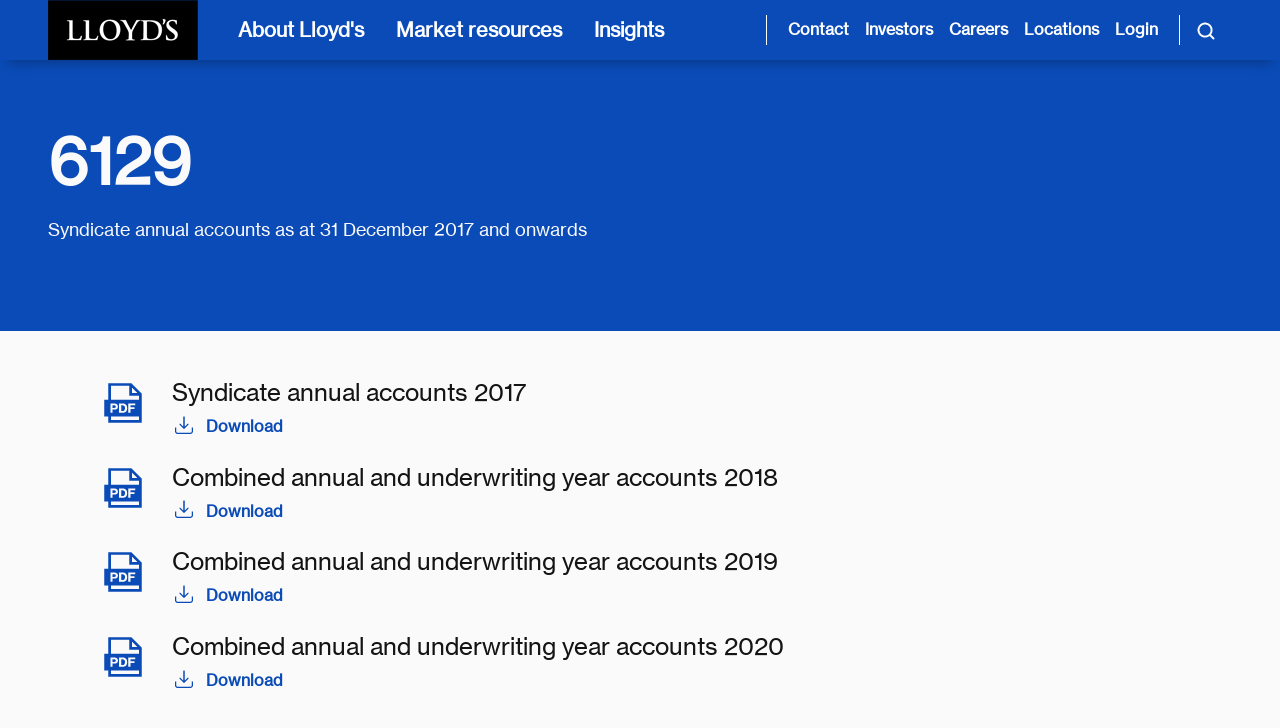

--- FILE ---
content_type: text/html; charset=utf-8
request_url: https://www.lloyds.com/about-lloyds/investor-relations/syndicate-reports-and-accounts/2018-6129
body_size: 20364
content:

<!DOCTYPE html>
<html lang="en">
<head>
    <meta charset="utf-8" />
    <meta name="viewport" content="width=device-width, initial-scale=1.0">

        <link rel="shortcut icon" type="image/x-icon" href="/assets/favicon.ico">
        <link rel="apple-touch-icon" href="/assets/touch-icon-ios.png">
        <link rel="icon" sizes="192x192" href="/assets/touch-icon-android.png">

    <link href="https://cdnjs.cloudflare.com/ajax/libs/font-awesome/6.5.0/css/all.min.css" rel="stylesheet" />

<link href='/lib/bootstrap/dist/css/bootstrap.min.css' rel='stylesheet' />
<link href="/lib/bootstrap-datepicker/bootstrap-datepicker3.standalone.min.css" rel="stylesheet" />
<link href='/lib/jquery-ui/jquery-ui.min.css' rel='stylesheet' />
<link href="/lib/slick-carousel/slick.css" rel="stylesheet" />
<link href='/css/CortexCss.css?v=11yWbqVVMgENRbLFi_AcNy8DwBLcAdkJgoSy_2Vljjg' rel='stylesheet' />
<link href="https://fast.fonts.net/cssapi/9c9545a9-f12b-4c95-9b36-25526c2f346e.css" rel="stylesheet" />


    
    <script type="text/javascript" async="async" src="https://consent.trustarc.com/notice?domain=lloyds.com&amp;c=teconsent&amp;js=nj&amp;noticeType=bb&amp;text=true&amp;gtm=1" crossorigin="" id="truste_0.2502949032513997"></script>

    <!-- Google Tag Manager -->
    <script>(function (w, d, s, l, i) { w[l] = w[l] || []; w[l].push({ 'gtm.start': new Date().getTime(), event: 'gtm.js' }); var f = d.getElementsByTagName(s)[0], j = d.createElement(s), dl = l != 'dataLayer' ? '&l=' + l : ''; j.async = true; j.src = 'https://www.googletagmanager.com/gtm.js?id=' + i + dl; f.parentNode.insertBefore(j, f); })(window, document, 'script', 'dataLayer', 'GTM-TQ8SV4V');</script>
    <!-- End Google Tag Manager -->
    <!-- AppInsights client side -->

    <script type="text/javascript">!function(T,l,y){var S=T.location,k="script",D="instrumentationKey",C="ingestionendpoint",I="disableExceptionTracking",E="ai.device.",b="toLowerCase",w="crossOrigin",N="POST",e="appInsightsSDK",t=y.name||"appInsights";(y.name||T[e])&&(T[e]=t);var n=T[t]||function(d){var g=!1,f=!1,m={initialize:!0,queue:[],sv:"5",version:2,config:d};function v(e,t){var n={},a="Browser";return n[E+"id"]=a[b](),n[E+"type"]=a,n["ai.operation.name"]=S&&S.pathname||"_unknown_",n["ai.internal.sdkVersion"]="javascript:snippet_"+(m.sv||m.version),{time:function(){var e=new Date;function t(e){var t=""+e;return 1===t.length&&(t="0"+t),t}return e.getUTCFullYear()+"-"+t(1+e.getUTCMonth())+"-"+t(e.getUTCDate())+"T"+t(e.getUTCHours())+":"+t(e.getUTCMinutes())+":"+t(e.getUTCSeconds())+"."+((e.getUTCMilliseconds()/1e3).toFixed(3)+"").slice(2,5)+"Z"}(),iKey:e,name:"Microsoft.ApplicationInsights."+e.replace(/-/g,"")+"."+t,sampleRate:100,tags:n,data:{baseData:{ver:2}}}}var h=d.url||y.src;if(h){function a(e){var t,n,a,i,r,o,s,c,u,p,l;g=!0,m.queue=[],f||(f=!0,t=h,s=function(){var e={},t=d.connectionString;if(t)for(var n=t.split(";"),a=0;a<n.length;a++){var i=n[a].split("=");2===i.length&&(e[i[0][b]()]=i[1])}if(!e[C]){var r=e.endpointsuffix,o=r?e.location:null;e[C]="https://"+(o?o+".":"")+"dc."+(r||"services.visualstudio.com")}return e}(),c=s[D]||d[D]||"",u=s[C],p=u?u+"/v2/track":d.endpointUrl,(l=[]).push((n="SDK LOAD Failure: Failed to load Application Insights SDK script (See stack for details)",a=t,i=p,(o=(r=v(c,"Exception")).data).baseType="ExceptionData",o.baseData.exceptions=[{typeName:"SDKLoadFailed",message:n.replace(/\./g,"-"),hasFullStack:!1,stack:n+"\nSnippet failed to load ["+a+"] -- Telemetry is disabled\nHelp Link: https://go.microsoft.com/fwlink/?linkid=2128109\nHost: "+(S&&S.pathname||"_unknown_")+"\nEndpoint: "+i,parsedStack:[]}],r)),l.push(function(e,t,n,a){var i=v(c,"Message"),r=i.data;r.baseType="MessageData";var o=r.baseData;return o.message='AI (Internal): 99 message:"'+("SDK LOAD Failure: Failed to load Application Insights SDK script (See stack for details) ("+n+")").replace(/\"/g,"")+'"',o.properties={endpoint:a},i}(0,0,t,p)),function(e,t){if(JSON){var n=T.fetch;if(n&&!y.useXhr)n(t,{method:N,body:JSON.stringify(e),mode:"cors"});else if(XMLHttpRequest){var a=new XMLHttpRequest;a.open(N,t),a.setRequestHeader("Content-type","application/json"),a.send(JSON.stringify(e))}}}(l,p))}function i(e,t){f||setTimeout(function(){!t&&m.core||a()},500)}var e=function(){var n=l.createElement(k);n.src=h;var e=y[w];return!e&&""!==e||"undefined"==n[w]||(n[w]=e),n.onload=i,n.onerror=a,n.onreadystatechange=function(e,t){"loaded"!==n.readyState&&"complete"!==n.readyState||i(0,t)},n}();y.ld<0?l.getElementsByTagName("head")[0].appendChild(e):setTimeout(function(){l.getElementsByTagName(k)[0].parentNode.appendChild(e)},y.ld||0)}try{m.cookie=l.cookie}catch(p){}function t(e){for(;e.length;)!function(t){m[t]=function(){var e=arguments;g||m.queue.push(function(){m[t].apply(m,e)})}}(e.pop())}var n="track",r="TrackPage",o="TrackEvent";t([n+"Event",n+"PageView",n+"Exception",n+"Trace",n+"DependencyData",n+"Metric",n+"PageViewPerformance","start"+r,"stop"+r,"start"+o,"stop"+o,"addTelemetryInitializer","setAuthenticatedUserContext","clearAuthenticatedUserContext","flush"]),m.SeverityLevel={Verbose:0,Information:1,Warning:2,Error:3,Critical:4};var s=(d.extensionConfig||{}).ApplicationInsightsAnalytics||{};if(!0!==d[I]&&!0!==s[I]){var c="onerror";t(["_"+c]);var u=T[c];T[c]=function(e,t,n,a,i){var r=u&&u(e,t,n,a,i);return!0!==r&&m["_"+c]({message:e,url:t,lineNumber:n,columnNumber:a,error:i}),r},d.autoExceptionInstrumented=!0}return m}(y.cfg);function a(){y.onInit&&y.onInit(n)}(T[t]=n).queue&&0===n.queue.length?(n.queue.push(a),n.trackPageView({})):a()}(window,document,{
src: "https://js.monitor.azure.com/scripts/b/ai.2.min.js", // The SDK URL Source
crossOrigin: "anonymous", 
cfg: { // Application Insights Configuration
    connectionString: 'InstrumentationKey=992af837-3952-4d5a-96f3-c7483e10028e;IngestionEndpoint=https://uksouth-0.in.applicationinsights.azure.com/'
}});</script>

    

<!--<link data-hide="true" rel="Stylesheet" href="https://assets.lloyds.com/assets/sitecss/1/site.css">-->


<title>6129 - 2018 - Lloyd's</title>

<meta name="robots" content="follow,index">
<meta name="Description" content="Lloyd's is the world's leading insurance market providing specialist insurance services to businesses in over 200 countries and territories.">
<link rel="canonical" href="">

<meta property="og:title" content="6129 - Lloyd's">
<meta property="og:description" content="Lloyd's is the world's leading insurance market providing specialist insurance services to businesses in over 200 countries and territories.">
<meta property="og:image" content="">

<meta name="vanity-url" content="/about-lloyds/investor-relations/financial-performance/syndicate-reports-and-accounts/2018-6129">

<meta name="publish-date" content="31/03/2020">

<script type="application/ld+json">

</script><meta name="navigation-taxonomy" content="">
<meta name="navigation-title" content="">
<meta name="navigation-description" content="">
<meta name="navigation-url" content="">

<meta name="search-taxonomies" content="Category_About Lloyd's">

</head>
<body>
    <script src='/lib/jquery/jquery.min.js'></script>
<script type="text/javascript" src="https://fast.fonts.net/jsapi/9c9545a9-f12b-4c95-9b36-25526c2f346e.js"></script>

<script src='/lib/jquery-ui/jquery-ui.min.js'></script>
<script src='/lib/jquery-ui/jquery.ui.touch-punch.min.js'></script>
<script src='/lib/popperjs/popper.min.js'></script>
<script src='/lib/bootstrap/dist/js/bootstrap.min.js'></script>
<script src="/lib/bootstrap-datepicker/bootstrap-datepicker.min.js"></script>
<script src='/lib/jquery-validation/jquery.validate.min.js'></script>
<script src='/lib/jquery-validation-unobtrusive/jquery.validate.unobtrusive.min.js'></script>
<script src='/lib/jquery-validation/additional-methods.js'></script>
<script async src="/lib/handlebars/handlebars.min.js"></script>
<script async src='/js/Cortexsite.js?v=u3JDK3Qb5f5gXYDxdEbLbMsiU-ZzbFDDFWLsrW3IFK4'></script>
<script async src='/js/DynamicListing.js?v=EUTTIuhZKF0Tld63YpgQQntAC8_2ghDBlLtSaSjzPhQ'></script>
<script async src='/js/Modernizer-HighContrast.js'></script>
<script src="/lib/slick-carousel/slick.min.js"></script>
<script async src="/lib/underscore/underscore-min.js"></script>
<script async src='/js/Main.js?v=kkYVU2LoN-Gd6Q0MLnypv5-L4pFxqrsg0IYwxgWauKg'></script>

    <!-- Google Tag Manager (noscript) -->
    <noscript><iframe src="https://www.googletagmanager.com/ns.html?id=GTM-TQ8SV4V" height="0" width="0" style="display:none;visibility:hidden"></iframe></noscript>
    <!-- End Google Tag Manager (noscript) -->
    <a href="#mainContent" class="visually-hidden-focusable skip-to-content">Skip to main content</a>


    <nav class="navbar px-3 px-md-5 py-0 flex-nowrap">
    <a href="/" id="navbarLogo" class="logo d-xl-block me-4" aria-label="">
        <img src="https://assets.lloyds.com/media-651c0e64-c1d0-4f97-90f7-883c69fe2ef2/c8afd780-a47a-4294-8c36-f4e5c180cb93/lloyds-logo-sized-nav (1).png" alt="Logo" title="Back to homepage">
    </a>

    <!-- Mobile Navigation Button -->
    <button id="mobileNavBtn" class="navbar-toggler border-0 text-start d-xl-none ms-auto h-100 px-3" type="button" data-bs-toggle="collapse" data-bs-target="#mobileNav" aria-controls="mobileNav" aria-expanded="false" aria-label="Toggle mobile navigation">
        <svg class="navbar-icon" fill="#ffffff" width="24px" height="24px" viewbox="0 0 24 24" xmlns="http://www.w3.org/2000/svg">
            <path d="M3 6h18M3 12h18M3 18h18" stroke="#ffffff" stroke-width="2" stroke-linecap="round" stroke-linejoin="round"></path>
        </svg>
    </button>

    <!-- Mobile Navigation Menu -->
    <div id="mobileNavMenu" class="mobileNav-menu d-xl-none justify-content-between align-content-center ms-auto">
        <button id="mobileNavMenu__backToMainMenu" type="button" class="text-start d-none nav-item btn text-white px-0 py-3" data-bs-toggle="collapse">
            <i aria-hidden="true" class="fa fa-chevron-left me-3"></i>
            <span class="backtomainmenu" id="mobileNavMenu__backToMainMenu__text">Back to Menu</span>
        </button>
        <button id="mobileNavMenu__close" class="navbar-toggler border-0 bg-transparent text-start text-white py-3 ms-auto" type="button" data-bs-toggle="collapse" data-bs-target="#mobileNav" aria-controls="mobileNav" aria-label="Close navigation" onclick="dismissNavPanels()">
            <i class="fa fa-times"></i>
        </button>
    </div>

    <!-- Mobile Navigation Collapse -->
    <div id="mobileNav" class="mobile-navmenu navbar-collapse align-items-center d-xl-none p-3 collapse px-md-5" data-nav-text="Mobile Navigation">
        <ul class="navbar-nav flex-column">
            <li class="nav-item">
                <button class="text-start nav-link btn btn-link w-100 d-flex flex-nowrap py-3 align-items-center" type="button" data-bs-toggle="collapse" data-bs-target="#aboutCollapse">
                    About Lloyd's
                    <i class="fa fa-chevron-right ms-auto me-3"></i>
                </button>
            </li>
        
            <li class="nav-item">
                <button class="text-start nav-link btn btn-link w-100 d-flex flex-nowrap py-3 align-items-center" type="button" data-bs-toggle="collapse" data-bs-target="#marketCollapse">
                    Market resources
                    <i class="fa fa-chevron-right ms-auto me-3"></i>
                </button>
            </li>
        
            <li class="nav-item">
                <button class="text-start nav-link btn btn-link w-100 d-flex flex-nowrap py-3 align-items-center" type="button" data-bs-toggle="collapse" data-bs-target="#insightsCollapse">
                    Insights
                    <i class="fa fa-chevron-right ms-auto me-3"></i>
                </button>
            </li>
        </ul>
        <hr>
        <ul class="navbar-nav flex-column">
            <li class="nav-item">
                <a href="/contact-us" class="nav-link py-2">Contact</a>
            </li>
        
            <li class="nav-item">
                <a href="/about-lloyds/investor-relations" class="nav-link py-2">Investors</a>
            </li>
        
            <li class="nav-item">
                <a href="/about-lloyds/careers" class="nav-link py-2">Careers</a>
            </li>
        
            <li class="nav-item">
                <a href="/lloyds-around-the-world" class="nav-link py-2">Locations</a>
            </li>
        
            <li class="nav-item">
                <a href="https://ldc.lloyds.com/my-account" class="nav-link py-2" target="_blank" rel="noopener noreferrer">Login</a>
            </li>
        </ul>
        <hr>
    </div>

    <!-- Desktop Navigation -->
    <ul id="navMenus" class="nav-items navbar-nav list-unstyled d-flex flex-row h-100">
      <li class="px-xl-2 h-100">
        <button class="main-nav-link d-none d-xl-block text-start nav-item text-white custom-button p-2 h-100 w-100" type="button" data-bs-toggle="collapse" data-bs-target="#aboutCollapse" aria-controls="aboutCollapse" aria-label="About Lloyd's [main navigation]">
          About Lloyd's
        </button>
        <!-- Collapsible Panel -->
        <div class="navbar-collapse collapse fade" id="aboutCollapse" data-bs-parent="#navMenus" data-group="nav-panels" data-nav-text="about Lloyd's" aria-labelledby="aboutCollapseLabel">
          <div class="row scrollbar-stable nav-columns w-100 h-100 m-0 px-0">
            <!-- 1st Panel -->
            <div class="first-panel col-xl-4 col-xl-4 primary-column px-3 px-md-0 py-4">
              <div class="collapse-header d-flex flex-nowrap justify-content-start border-0 px-0 px-md-5 py-4">
                <h2 class="collapse-title order-2 d-flex flex-nowrap align-self-center mb-0" id="aboutCollapseLabel">
                  About Lloyd's
                </h2>
                <button type="button" class="close text-start bg-transparent border-0 d-none d-xl-block order-1 m-0 ps-0 pe-2" data-bs-toggle="collapse" data-bs-target="#aboutCollapse" aria-label="Close">
                  <span aria-hidden="true"><i class="fa fa-times me-2"></i></span>
                </button>
              </div>
              <div class="collapse-body px-0 px-md-5">
                <p>We provide innovative risk solutions that help people and businesses build confidence and resilience in a complex landscape. Together, we are sharing risk to create a braver world.</p>
                <a href="/about-lloyds" class="btn btn-primary ps-3">
                  Explore Lloyd's
                  <i class="fa fa-long-arrow-right ms-2"></i>
                </a>
              </div>
            </div>
            <!-- 2nd Panel -->
            <ul class="second-panel col-xl-4 secondary-column nav nav-tabs position-relative d-flex flex-nowrap flex-column px-0 py-4 border-0">
              <li class="visually-hidden position-absolute top-0-px left-0-percent">
                <button id="aboutTabs_default_tab" type="button" class="visually-hidden accordion-button nav-link btn btn-link" data-bs-toggle="collapse" data-bs-target="#aboutTabs_default_tabContent" data-group="custom-tab-panel" data-bs-parent="aboutCollapse" aria-controls="aboutTabs_default_tabContent" tabindex="-1" aria-expanded="true">
                  In the spotlight
                </button>
              </li>
              
                
                  <li class="nav-item">
                    <button id="aboutTabs_ourCompany_tab" type="button" class="accordion-button collapsed text-start nav-link btn btn-link w-100 d-flex flex-nowrap px-2 px-md-5 px-xl-3 py-3 align-items-center border-0 rounded-0" data-bs-toggle="collapse" data-bs-target="#aboutTabs_ourCompany_tabContent" data-group="custom-tab-panel" data-bs-parent="aboutCollapse" aria-controls="aboutTabs_ourCompany_tabContent" aria-expanded="false">
                      Our company
                      <i class="fa fa-chevron-right ms-auto ms-4 mt-1 pe-3 pe-xl-0"></i>
                    </button>
                  </li>
                
                  <li class="nav-item">
                    <button id="boutTabs_ourPeople_tab" type="button" class="accordion-button collapsed text-start nav-link btn btn-link w-100 d-flex flex-nowrap px-2 px-md-5 px-xl-3 py-3 align-items-center border-0 rounded-0" data-bs-toggle="collapse" data-bs-target="#aboutTabs_ourPeople_tabContent" data-group="custom-tab-panel" data-bs-parent="aboutCollapse" aria-controls="aboutTabs_ourPeople_tabContent" aria-expanded="false">
                      Our people
                      <i class="fa fa-chevron-right ms-auto ms-4 mt-1 pe-3 pe-xl-0"></i>
                    </button>
                  </li>
                
                  <li class="nav-item">
                    <button id="aboutTabs_ourImpact_tab" type="button" class="accordion-button collapsed text-start nav-link btn btn-link w-100 d-flex flex-nowrap px-2 px-md-5 px-xl-3 py-3 align-items-center border-0 rounded-0" data-bs-toggle="collapse" data-bs-target="#aboutTabs_ourImpact_tabContent" data-group="custom-tab-panel" data-bs-parent="aboutCollapse" aria-controls="aboutTabs_ourImpact_tabContent" aria-expanded="false">
                      Our impact
                      <i class="fa fa-chevron-right ms-auto ms-4 mt-1 pe-3 pe-xl-0"></i>
                    </button>
                  </li>
                
                  <li class="nav-item">
                    <button id="aboutTabs_investorRelations_tab" type="button" class="accordion-button collapsed text-start nav-link btn btn-link w-100 d-flex flex-nowrap px-2 px-md-5 px-xl-3 py-3 align-items-center border-0 rounded-0" data-bs-toggle="collapse" data-bs-target="#aboutTabs_investorRelations_tabContent" data-group="custom-tab-panel" data-bs-parent="aboutCollapse" aria-controls="aboutTabs_investorRelations_tabContent" aria-expanded="false">
                      Investor relations
                      <i class="fa fa-chevron-right ms-auto ms-4 mt-1 pe-3 pe-xl-0"></i>
                    </button>
                  </li>
                
                  <li class="nav-item">
                    <button id="aboutTabs_policyHolders_tab" type="button" class="accordion-button collapsed text-start nav-link btn btn-link w-100 d-flex flex-nowrap px-2 px-md-5 px-xl-3 py-3 align-items-center border-0 rounded-0" data-bs-toggle="collapse" data-bs-target="#aboutTabs_policyHolders_tabContent" data-group="custom-tab-panel" data-bs-parent="aboutCollapse" aria-controls="aboutTabs_policyHolders_tabContent" aria-expanded="false">
                      Policyholders
                      <i class="fa fa-chevron-right ms-auto ms-4 mt-1 pe-3 pe-xl-0"></i>
                    </button>
                  </li>
                
              
            </ul>
            <div class="d-block d-xl-none px-xs-2 px-md-5"><hr class="my-0"></div>
            <!-- 3rd Panel -->
            <div class="custom-panels col-xl-4 tab-content px-0">
              <!-- Default Tab Content -->
              <div class="default-tabContent accordion-collapse collapse show secondary-column fade h-100 p-3 px-0 px-md-5 p-xl-4" id="aboutTabs_default_tabContent" aria-labelledby="aboutTabs_default_tab" data-bs-parent="#aboutCollapse">
                <!-- Card style #1-->
                <div data-ft-show="True" class="d-flex flex-nowrap my-4 flex-column">
                  <h3 class="spotlight-card-heading px-3 px-md-0 px-xl-0 py-1">In the spotlight</h3>
                  
                    <a href="/about-lloyds/join-lloyds-market" class="spotlight-card card bg-transparent text-dark border-0 px-3 px-md-0 px-xl-0 py-3">
                      <img src="https://assets.lloyds.com/media-651c0e64-c1d0-4f97-90f7-883c69fe2ef2/a3e3570f-9886-4189-8c95-a93d7b120517/Underwriting-room-view-from-escalators-584x184.png" alt="Placeholder Image" class="img-fluid mt-3 mb-3 rounded">
                      <h4 class="heading">Join the Lloyd’s market</h4>
                      <p>Join the best minds in the industry. Access the expertise, knowledge and insights to protect and develop your business.  </p>
                      <span class="btn nav btn-link text-start ps-0 text-decoration-none custom-link">
                        <span>How to join the market</span>
                        <i class="fa fa-long-arrow-right ms-2 mt-1"></i>
                      </span>
                    </a>
                  
                    <a href="/about-lloyds/investor-relations/financial-results/half-year-results-2025" class="spotlight-card card bg-transparent text-dark border-0 px-3 px-md-0 px-xl-0 py-3">
                      <img src="https://assets.lloyds.com/media-651c0e64-c1d0-4f97-90f7-883c69fe2ef2/c5a5a023-7deb-4647-ac66-7f2f1024c672/HY2025-Spotlight.png" alt="Placeholder Image" class="img-fluid mt-3 mb-3 rounded">
                      <h4 class="heading">Half Year Results 2025</h4>
                      <p>We have announced our Half Year Results for the first six months of 2025. The Lloyd’s market has delivered a solid first half performance, demonstrating resilience and disciplined growth.</p>
                      <span class="btn nav btn-link text-start ps-0 text-decoration-none custom-link">
                        <span>View the results</span>
                        <i class="fa fa-long-arrow-right ms-2 mt-1"></i>
                      </span>
                    </a>
                  
                </div>

                <!-- Card style #2-->
                
              </div>
              <!-- Dynamic Tab Content -->
              
                <div class="custom-selected-panel accordion-collapse collapse primary-column fade h-100 py-4 py-xl-4 px-xl-0 px-3 px-xl-4 ps-md-5" id="aboutTabs_ourCompany_tabContent" aria-labelledby="aboutTabs_ourCompany_tab" data-bs-parent="#aboutCollapse">
                  <div class="d-flex flex-wrap align-content-start justify-content-start mt-3">
                    <h3 class="heading my-0">Our company</h3>
                    <ul class="w-100 list-unstyled mt-3 align-self-start justify-self-start order-1">
                      <li class="nav-item">
                        <a href="/about-lloyds/our-market" class="d-flex flex-nowrap nav-link ps-3 pe-4 py-3 ps-md-0">
                          Understanding the Lloyd's market
                          <i class="fa fa-long-arrow-right ms-2 mt-1" aria-hidden="true"></i>
                          
                        </a>
                      </li>
                    
                      <li class="nav-item">
                        <a href="/about-lloyds/our-purpose" class="d-flex flex-nowrap nav-link ps-3 pe-4 py-3 ps-md-0">
                          Our purpose
                          <i class="fa fa-long-arrow-right ms-2 mt-1" aria-hidden="true"></i>
                          
                        </a>
                      </li>
                    
                      <li class="nav-item">
                        <a href="/about-lloyds/history" class="d-flex flex-nowrap nav-link ps-3 pe-4 py-3 ps-md-0">
                          Our history
                          <i class="fa fa-long-arrow-right ms-2 mt-1" aria-hidden="true"></i>
                          
                        </a>
                      </li>
                    
                      <li class="nav-item">
                        <a href="/about-lloyds/the-lloyds-building" class="d-flex flex-nowrap nav-link ps-3 pe-4 py-3 ps-md-0">
                          The Lloyd's building
                          <i class="fa fa-long-arrow-right ms-2 mt-1" aria-hidden="true"></i>
                          
                        </a>
                      </li>
                    
                      <li class="nav-item">
                        <a href="/about-lloyds/the-corporation" class="d-flex flex-nowrap nav-link ps-3 pe-4 py-3 ps-md-0">
                          Corporation governance
                          <i class="fa fa-long-arrow-right ms-2 mt-1" aria-hidden="true"></i>
                          
                        </a>
                      </li>
                    
                      <li class="nav-item">
                        <a href="/about-lloyds/join-lloyds-market" class="d-flex flex-nowrap nav-link ps-3 pe-4 py-3 ps-md-0">
                          Join the Lloyd's market
                          <i class="fa fa-long-arrow-right ms-2 mt-1" aria-hidden="true"></i>
                          
                        </a>
                      </li>
                    </ul>
                    <button type="button" class="order-0 close border-0 bg-transparent text-start ms-auto d-none d-xl-block mb-0 collapsed" data-bs-toggle="collapse" data-bs-target="#aboutTabs_default_tabContent" aria-label="Close" aria-expanded="false">
                      <i class="fa fa-times px-1"></i>
                    </button>
                  </div>
                </div>
              
                <div class="custom-selected-panel accordion-collapse collapse primary-column fade h-100 py-4 py-xl-4 px-xl-0 px-3 px-xl-4 ps-md-5" id="aboutTabs_ourPeople_tabContent" aria-labelledby="boutTabs_ourPeople_tab" data-bs-parent="#aboutCollapse">
                  <div class="d-flex flex-wrap align-content-start justify-content-start mt-3">
                    <h3 class="heading my-0">Our people</h3>
                    <ul class="w-100 list-unstyled mt-3 align-self-start justify-self-start order-1">
                      <li class="nav-item">
                        <a href="/about-lloyds/careers" class="d-flex flex-nowrap nav-link ps-3 pe-4 py-3 ps-md-0">
                          Careers
                          <i class="fa fa-long-arrow-right ms-2 mt-1" aria-hidden="true"></i>
                          
                        </a>
                      </li>
                    
                      <li class="nav-item">
                        <a href="/about-lloyds/culture" class="d-flex flex-nowrap nav-link ps-3 pe-4 py-3 ps-md-0">
                          Culture
                          <i class="fa fa-long-arrow-right ms-2 mt-1" aria-hidden="true"></i>
                          
                        </a>
                      </li>
                    </ul>
                    <button type="button" class="order-0 close border-0 bg-transparent text-start ms-auto d-none d-xl-block mb-0 collapsed" data-bs-toggle="collapse" data-bs-target="#aboutTabs_default_tabContent" aria-label="Close" aria-expanded="false">
                      <i class="fa fa-times px-1"></i>
                    </button>
                  </div>
                </div>
              
                <div class="custom-selected-panel accordion-collapse collapse primary-column fade h-100 py-4 py-xl-4 px-xl-0 px-3 px-xl-4 ps-md-5" id="aboutTabs_ourImpact_tabContent" aria-labelledby="aboutTabs_ourImpact_tab" data-bs-parent="#aboutCollapse">
                  <div class="d-flex flex-wrap align-content-start justify-content-start mt-3">
                    <h3 class="heading my-0">Our impact</h3>
                    <ul class="w-100 list-unstyled mt-3 align-self-start justify-self-start order-1">
                      <li class="nav-item">
                        <a href="/about-lloyds/sustainability" class="d-flex flex-nowrap nav-link ps-3 pe-4 py-3 ps-md-0">
                          Sustainability
                          <i class="fa fa-long-arrow-right ms-2 mt-1" aria-hidden="true"></i>
                          
                        </a>
                      </li>
                    
                      <li class="nav-item">
                        <a href="/about-lloyds/community" class="d-flex flex-nowrap nav-link ps-3 pe-4 py-3 ps-md-0">
                          Community involvement
                          <i class="fa fa-long-arrow-right ms-2 mt-1" aria-hidden="true"></i>
                          
                        </a>
                      </li>
                    </ul>
                    <button type="button" class="order-0 close border-0 bg-transparent text-start ms-auto d-none d-xl-block mb-0 collapsed" data-bs-toggle="collapse" data-bs-target="#aboutTabs_default_tabContent" aria-label="Close" aria-expanded="false">
                      <i class="fa fa-times px-1"></i>
                    </button>
                  </div>
                </div>
              
                <div class="custom-selected-panel accordion-collapse collapse primary-column fade h-100 py-4 py-xl-4 px-xl-0 px-3 px-xl-4 ps-md-5" id="aboutTabs_investorRelations_tabContent" aria-labelledby="aboutTabs_investorRelations_tab" data-bs-parent="#aboutCollapse">
                  <div class="d-flex flex-wrap align-content-start justify-content-start mt-3">
                    <h3 class="heading my-0">Investor relations</h3>
                    <ul class="w-100 list-unstyled mt-3 align-self-start justify-self-start order-1">
                      <li class="nav-item">
                        <a href="/about-lloyds/investor-relations" class="d-flex flex-nowrap nav-link ps-3 pe-4 py-3 ps-md-0">
                          Overview
                          <i class="fa fa-long-arrow-right ms-2 mt-1" aria-hidden="true"></i>
                          
                        </a>
                      </li>
                    
                      <li class="nav-item">
                        <a href="/about-lloyds/investor-relations/financial-results" class="d-flex flex-nowrap nav-link ps-3 pe-4 py-3 ps-md-0">
                          Financial results
                          <i class="fa fa-long-arrow-right ms-2 mt-1" aria-hidden="true"></i>
                          
                        </a>
                      </li>
                    
                      <li class="nav-item">
                        <a href="/about-lloyds/investor-relations/ratings" class="d-flex flex-nowrap nav-link ps-3 pe-4 py-3 ps-md-0">
                          Our ratings
                          <i class="fa fa-long-arrow-right ms-2 mt-1" aria-hidden="true"></i>
                          
                        </a>
                      </li>
                    
                      <li class="nav-item">
                        <a href="/about-lloyds/investor-relations/capital-structure" class="d-flex flex-nowrap nav-link ps-3 pe-4 py-3 ps-md-0">
                          Capital structure
                          <i class="fa fa-long-arrow-right ms-2 mt-1" aria-hidden="true"></i>
                          
                        </a>
                      </li>
                    
                      <li class="nav-item">
                        <a href="/about-lloyds/investor-relations/financial-performance/syndicate-reports-and-accounts" class="d-flex flex-nowrap nav-link ps-3 pe-4 py-3 ps-md-0">
                          Syndicate reports and accounts
                          <i class="fa fa-long-arrow-right ms-2 mt-1" aria-hidden="true"></i>
                          
                        </a>
                      </li>
                    
                      <li class="nav-item">
                        <a href="/about-lloyds/investor-relations/capital-markets-day-2024" class="d-flex flex-nowrap nav-link ps-3 pe-4 py-3 ps-md-0">
                          Capital Markets Day
                          <i class="fa fa-long-arrow-right ms-2 mt-1" aria-hidden="true"></i>
                          
                        </a>
                      </li>
                    </ul>
                    <button type="button" class="order-0 close border-0 bg-transparent text-start ms-auto d-none d-xl-block mb-0 collapsed" data-bs-toggle="collapse" data-bs-target="#aboutTabs_default_tabContent" aria-label="Close" aria-expanded="false">
                      <i class="fa fa-times px-1"></i>
                    </button>
                  </div>
                </div>
              
                <div class="custom-selected-panel accordion-collapse collapse primary-column fade h-100 py-4 py-xl-4 px-xl-0 px-3 px-xl-4 ps-md-5" id="aboutTabs_policyHolders_tabContent" aria-labelledby="aboutTabs_policyHolders_tab" data-bs-parent="#aboutCollapse">
                  <div class="d-flex flex-wrap align-content-start justify-content-start mt-3">
                    <h3 class="heading my-0">Policyholders</h3>
                    <ul class="w-100 list-unstyled mt-3 align-self-start justify-self-start order-1">
                      <li class="nav-item">
                        <a href="/about-lloyds/policyholders" class="d-flex flex-nowrap nav-link ps-3 pe-4 py-3 ps-md-0">
                          Policyholders
                          <i class="fa fa-long-arrow-right ms-2 mt-1" aria-hidden="true"></i>
                          
                        </a>
                      </li>
                    </ul>
                    <button type="button" class="order-0 close border-0 bg-transparent text-start ms-auto d-none d-xl-block mb-0 collapsed" data-bs-toggle="collapse" data-bs-target="#aboutTabs_default_tabContent" aria-label="Close" aria-expanded="false">
                      <i class="fa fa-times px-1"></i>
                    </button>
                  </div>
                </div>
              
            </div>
          </div>
        </div>
      </li>
    
      <li class="px-xl-2 h-100">
        <button class="main-nav-link d-none d-xl-block text-start nav-item text-white custom-button p-2 h-100 w-100" type="button" data-bs-toggle="collapse" data-bs-target="#marketCollapse" aria-controls="marketCollapse" aria-label="Market resources [main navigation]">
          Market resources
        </button>
        <!-- Collapsible Panel -->
        <div class="navbar-collapse collapse fade" id="marketCollapse" data-bs-parent="#navMenus" data-group="nav-panels" data-nav-text="market resources" aria-labelledby="marketCollapseLabel">
          <div class="row scrollbar-stable nav-columns w-100 h-100 m-0 px-0">
            <!-- 1st Panel -->
            <div class="first-panel col-xl-4 col-xl-4 primary-column px-3 px-md-0 py-4">
              <div class="collapse-header d-flex flex-nowrap justify-content-start border-0 px-0 px-md-5 py-4">
                <h2 class="collapse-title order-2 d-flex flex-nowrap align-self-center mb-0" id="marketCollapseLabel">
                  Market resources
                </h2>
                <button type="button" class="close text-start bg-transparent border-0 d-none d-xl-block order-1 m-0 ps-0 pe-2" data-bs-toggle="collapse" data-bs-target="#marketCollapse" aria-label="Close">
                  <span aria-hidden="true"><i class="fa fa-times me-2"></i></span>
                </button>
              </div>
              <div class="collapse-body px-0 px-md-5">
                <p>Find and access the information, tools and resources you need when working in or with the Lloyd’s market.</p>
                <a href="/market-resources" class="btn btn-primary ps-3">
                  View all market resources
                  <i class="fa fa-long-arrow-right ms-2"></i>
                </a>
              </div>
            </div>
            <!-- 2nd Panel -->
            <ul class="second-panel col-xl-4 secondary-column nav nav-tabs position-relative d-flex flex-nowrap flex-column px-0 py-4 border-0">
              <li class="visually-hidden position-absolute top-0-px left-0-percent">
                <button id="marketTabs_default_tab" type="button" class="visually-hidden accordion-button nav-link btn btn-link" data-bs-toggle="collapse" data-bs-target="#marketTabs_default_tabContent" data-group="custom-tab-panel" data-bs-parent="marketCollapse" aria-controls="marketTabs_default_tabContent" tabindex="-1" aria-expanded="true">
                  Our featured resources
                </button>
              </li>
              
                
                  <li class="nav-item">
                    <button id="marketTabs_marketCommunication_tab" type="button" class="accordion-button collapsed text-start nav-link btn btn-link w-100 d-flex flex-nowrap px-2 px-md-5 px-xl-3 py-3 align-items-center border-0 rounded-0" data-bs-toggle="collapse" data-bs-target="#marketTabs_marketCommunication_tabContent" data-group="custom-tab-panel" data-bs-parent="marketCollapse" aria-controls="marketTabs_marketCommunication_tabContent" aria-expanded="false">
                      Market communications
                      <i class="fa fa-chevron-right ms-auto ms-4 mt-1 pe-3 pe-xl-0"></i>
                    </button>
                  </li>
                
                  <li class="nav-item">
                    <button id="marketTabs_oversight_tab" type="button" class="accordion-button collapsed text-start nav-link btn btn-link w-100 d-flex flex-nowrap px-2 px-md-5 px-xl-3 py-3 align-items-center border-0 rounded-0" data-bs-toggle="collapse" data-bs-target="#marketTabs_oversight_tabContent" data-group="custom-tab-panel" data-bs-parent="marketCollapse" aria-controls="marketTabs_oversight_tabContent" aria-expanded="false">
                      Oversight
                      <i class="fa fa-chevron-right ms-auto ms-4 mt-1 pe-3 pe-xl-0"></i>
                    </button>
                  </li>
                
                  <li class="nav-item">
                    <button id="marketTabs_reporting_tab" type="button" class="accordion-button collapsed text-start nav-link btn btn-link w-100 d-flex flex-nowrap px-2 px-md-5 px-xl-3 py-3 align-items-center border-0 rounded-0" data-bs-toggle="collapse" data-bs-target="#marketTabs_reporting_tabContent" data-group="custom-tab-panel" data-bs-parent="marketCollapse" aria-controls="marketTabs_reporting_tabContent" aria-expanded="false">
                      Reporting
                      <i class="fa fa-chevron-right ms-auto ms-4 mt-1 pe-3 pe-xl-0"></i>
                    </button>
                  </li>
                
                  <li class="nav-item">
                    <button id="marketTabs_regulatory_tab" type="button" class="accordion-button collapsed text-start nav-link btn btn-link w-100 d-flex flex-nowrap px-2 px-md-5 px-xl-3 py-3 align-items-center border-0 rounded-0" data-bs-toggle="collapse" data-bs-target="#marketTabs_regulatory_tabContent" data-group="custom-tab-panel" data-bs-parent="marketCollapse" aria-controls="marketTabs_regulatory_tabContent" aria-expanded="false">
                      Regulatory
                      <i class="fa fa-chevron-right ms-auto ms-4 mt-1 pe-3 pe-xl-0"></i>
                    </button>
                  </li>
                
                  <li class="nav-item">
                    <button id="marketTabs_marketDirectory_tab" type="button" class="accordion-button collapsed text-start nav-link btn btn-link w-100 d-flex flex-nowrap px-2 px-md-5 px-xl-3 py-3 align-items-center border-0 rounded-0" data-bs-toggle="collapse" data-bs-target="#marketTabs_marketDirectory_tabContent" data-group="custom-tab-panel" data-bs-parent="marketCollapse" aria-controls="marketTabs_marketDirectory_tabContent" aria-expanded="false">
                      Market Directory
                      <i class="fa fa-chevron-right ms-auto ms-4 mt-1 pe-3 pe-xl-0"></i>
                    </button>
                  </li>
                
                  <li class="nav-item">
                    <button id="marketTabs_services_tab" type="button" class="accordion-button collapsed text-start nav-link btn btn-link w-100 d-flex flex-nowrap px-2 px-md-5 px-xl-3 py-3 align-items-center border-0 rounded-0" data-bs-toggle="collapse" data-bs-target="#marketTabs_services_tabContent" data-group="custom-tab-panel" data-bs-parent="marketCollapse" aria-controls="marketTabs_services_tabContent" aria-expanded="false">
                      Services
                      <i class="fa fa-chevron-right ms-auto ms-4 mt-1 pe-3 pe-xl-0"></i>
                    </button>
                  </li>
                
                  <li class="nav-item">
                    <button id="marketTabs_tools_tab" type="button" class="accordion-button collapsed text-start nav-link btn btn-link w-100 d-flex flex-nowrap px-2 px-md-5 px-xl-3 py-3 align-items-center border-0 rounded-0" data-bs-toggle="collapse" data-bs-target="#marketTabs_tools_tabContent" data-group="custom-tab-panel" data-bs-parent="marketCollapse" aria-controls="marketTabs_tools_tabContent" aria-expanded="false">
                      Tools
                      <i class="fa fa-chevron-right ms-auto ms-4 mt-1 pe-3 pe-xl-0"></i>
                    </button>
                  </li>
                
              
            </ul>
            <div class="d-block d-xl-none px-xs-2 px-md-5"><hr class="my-0"></div>
            <!-- 3rd Panel -->
            <div class="custom-panels col-xl-4 tab-content px-0">
              <!-- Default Tab Content -->
              <div class="default-tabContent accordion-collapse collapse show secondary-column fade h-100 p-3 px-0 px-md-5 p-xl-4" id="marketTabs_default_tabContent" aria-labelledby="marketTabs_default_tab" data-bs-parent="#marketCollapse">
                <!-- Card style #1-->
                

                <!-- Card style #2-->
                <div data-ft-show="True" class="d-flex flex-nowrap flex-column py-1 px-3 px-md-1">
                  <h3 class="spotlight-card-heading px-0 py-3">Our featured resources</h3>
                  <div class="flex-grow">
                    <div class="card mb-4 card-rounded">
                      <div class="card-body">
                        <h4 class="heading">Requirements of the Lloyd's Council</h4>
                        <p class="card-text">
                          The rules which govern the Lloyd's market including byelaws and other requirements.
                        </p>
                        <a href="/market-resources/requirements-and-standards/lloyds-requirements-of-the-council" class="btn btn-link text-start ps-0 text-decoration-none custom-link">
                          <span>View the requirements</span><i class="fa fa-long-arrow-right ms-2"></i>
                        </a>
                      </div>
                    </div>
                  
                    <div class="card mb-4 card-rounded">
                      <div class="card-body">
                        <h4 class="heading">Crystal+</h4>
                        <p class="card-text">
                          Crystal+ provides Lloyd’s market participants with quick and easy access to global regulatory, compliance and tax information, supporting our market in writing globally compliant business.
                        </p>
                        <a href="/market-resources/tools/crystal-plus" class="btn btn-link text-start ps-0 text-decoration-none custom-link">
                          <span>Learn more about Crystal+</span><i class="fa fa-long-arrow-right ms-2"></i>
                        </a>
                      </div>
                    </div>
                  
                    <div class="card mb-4 card-rounded">
                      <div class="card-body">
                        <h4 class="heading">Latest market bulletins</h4>
                        <p class="card-text">
                          Market Bulletins are the formal means of Lloyd’s informing the market of business critical issues.
                        </p>
                        <a href="/market-resources/market-bulletins" class="btn btn-link text-start ps-0 text-decoration-none custom-link">
                          <span>View market bulletins</span><i class="fa fa-long-arrow-right ms-2"></i>
                        </a>
                      </div>
                    </div>
                  </div>
                </div>
              </div>
              <!-- Dynamic Tab Content -->
              
                <div class="custom-selected-panel accordion-collapse collapse primary-column fade h-100 py-4 py-xl-4 px-xl-0 px-3 px-xl-4 ps-md-5" id="marketTabs_marketCommunication_tabContent" aria-labelledby="marketTabs_marketCommunication_tab" data-bs-parent="#marketCollapse">
                  <div class="d-flex flex-wrap align-content-start justify-content-start mt-3">
                    <h3 class="heading my-0">Market communications</h3>
                    <ul class="w-100 list-unstyled mt-3 align-self-start justify-self-start order-1">
                      <li class="nav-item">
                        <a href="/market-resources/market-bulletins" class="d-flex flex-nowrap nav-link ps-3 pe-4 py-3 ps-md-0">
                          Market bulletins
                          <i class="fa fa-long-arrow-right ms-2 mt-1" aria-hidden="true"></i>
                          
                        </a>
                      </li>
                    
                      <li class="nav-item">
                        <a href="/market-resources/regulatory-communications" class="d-flex flex-nowrap nav-link ps-3 pe-4 py-3 ps-md-0">
                          Regulatory Communications
                          <i class="fa fa-long-arrow-right ms-2 mt-1" aria-hidden="true"></i>
                          
                        </a>
                      </li>
                    
                      <li class="nav-item">
                        <a href="/market-resources/corporate-notices" class="d-flex flex-nowrap nav-link ps-3 pe-4 py-3 ps-md-0">
                          Corporate notices
                          <i class="fa fa-long-arrow-right ms-2 mt-1" aria-hidden="true"></i>
                          
                        </a>
                      </li>
                    </ul>
                    <button type="button" class="order-0 close border-0 bg-transparent text-start ms-auto d-none d-xl-block mb-0 collapsed" data-bs-toggle="collapse" data-bs-target="#marketTabs_default_tabContent" aria-label="Close" aria-expanded="false">
                      <i class="fa fa-times px-1"></i>
                    </button>
                  </div>
                </div>
              
                <div class="custom-selected-panel accordion-collapse collapse primary-column fade h-100 py-4 py-xl-4 px-xl-0 px-3 px-xl-4 ps-md-5" id="marketTabs_oversight_tabContent" aria-labelledby="marketTabs_oversight_tab" data-bs-parent="#marketCollapse">
                  <div class="d-flex flex-wrap align-content-start justify-content-start mt-3">
                    <h3 class="heading my-0">Oversight</h3>
                    <ul class="w-100 list-unstyled mt-3 align-self-start justify-self-start order-1">
                      <li class="nav-item">
                        <a href="/market-resources/market-oversight" class="d-flex flex-nowrap nav-link ps-3 pe-4 py-3 ps-md-0">
                          Market oversight
                          <i class="fa fa-long-arrow-right ms-2 mt-1" aria-hidden="true"></i>
                          
                        </a>
                      </li>
                    
                      <li class="nav-item">
                        <a href="/market-resources/delegated-authorities" class="d-flex flex-nowrap nav-link ps-3 pe-4 py-3 ps-md-0">
                          Delegated Authority
                          <i class="fa fa-long-arrow-right ms-2 mt-1" aria-hidden="true"></i>
                          
                        </a>
                      </li>
                    
                      <li class="nav-item">
                        <a href="/market-resources/capital-and-reserving" class="d-flex flex-nowrap nav-link ps-3 pe-4 py-3 ps-md-0">
                          Capital and reserving
                          <i class="fa fa-long-arrow-right ms-2 mt-1" aria-hidden="true"></i>
                          
                        </a>
                      </li>
                    
                      <li class="nav-item">
                        <a href="/market-resources/underwriting" class="d-flex flex-nowrap nav-link ps-3 pe-4 py-3 ps-md-0">
                          Underwriting
                          <i class="fa fa-long-arrow-right ms-2 mt-1" aria-hidden="true"></i>
                          
                        </a>
                      </li>
                    
                      <li class="nav-item">
                        <a href="/market-resources/capital-planning-group" class="d-flex flex-nowrap nav-link ps-3 pe-4 py-3 ps-md-0">
                          Capital and Planning Group
                          <i class="fa fa-long-arrow-right ms-2 mt-1" aria-hidden="true"></i>
                          
                        </a>
                      </li>
                    
                      <li class="nav-item">
                        <a href="/market-resources/claims" class="d-flex flex-nowrap nav-link ps-3 pe-4 py-3 ps-md-0">
                          Claims
                          <i class="fa fa-long-arrow-right ms-2 mt-1" aria-hidden="true"></i>
                          
                        </a>
                      </li>
                    
                      <li class="nav-item">
                        <a href="/market-resources/customer-oversight" class="d-flex flex-nowrap nav-link ps-3 pe-4 py-3 ps-md-0">
                          Customer oversight
                          <i class="fa fa-long-arrow-right ms-2 mt-1" aria-hidden="true"></i>
                          
                        </a>
                      </li>
                    </ul>
                    <button type="button" class="order-0 close border-0 bg-transparent text-start ms-auto d-none d-xl-block mb-0 collapsed" data-bs-toggle="collapse" data-bs-target="#marketTabs_default_tabContent" aria-label="Close" aria-expanded="false">
                      <i class="fa fa-times px-1"></i>
                    </button>
                  </div>
                </div>
              
                <div class="custom-selected-panel accordion-collapse collapse primary-column fade h-100 py-4 py-xl-4 px-xl-0 px-3 px-xl-4 ps-md-5" id="marketTabs_reporting_tabContent" aria-labelledby="marketTabs_reporting_tab" data-bs-parent="#marketCollapse">
                  <div class="d-flex flex-wrap align-content-start justify-content-start mt-3">
                    <h3 class="heading my-0">Reporting</h3>
                    <ul class="w-100 list-unstyled mt-3 align-self-start justify-self-start order-1">
                      <li class="nav-item">
                        <a href="/market-resources/business-timetable" class="d-flex flex-nowrap nav-link ps-3 pe-4 py-3 ps-md-0">
                          Business Timetable
                          <i class="fa fa-long-arrow-right ms-2 mt-1" aria-hidden="true"></i>
                          
                        </a>
                      </li>
                    
                      <li class="nav-item">
                        <a href="/market-resources/syndicate-accounts-and-financial-reporting" class="d-flex flex-nowrap nav-link ps-3 pe-4 py-3 ps-md-0">
                          Syndicate accounts and financial reporting
                          <i class="fa fa-long-arrow-right ms-2 mt-1" aria-hidden="true"></i>
                          
                        </a>
                      </li>
                    
                      <li class="nav-item">
                        <a href="/market-resources/future-of-reporting" class="d-flex flex-nowrap nav-link ps-3 pe-4 py-3 ps-md-0">
                          Future of reporting
                          <i class="fa fa-long-arrow-right ms-2 mt-1" aria-hidden="true"></i>
                          
                        </a>
                      </li>
                    </ul>
                    <button type="button" class="order-0 close border-0 bg-transparent text-start ms-auto d-none d-xl-block mb-0 collapsed" data-bs-toggle="collapse" data-bs-target="#marketTabs_default_tabContent" aria-label="Close" aria-expanded="false">
                      <i class="fa fa-times px-1"></i>
                    </button>
                  </div>
                </div>
              
                <div class="custom-selected-panel accordion-collapse collapse primary-column fade h-100 py-4 py-xl-4 px-xl-0 px-3 px-xl-4 ps-md-5" id="marketTabs_regulatory_tabContent" aria-labelledby="marketTabs_regulatory_tab" data-bs-parent="#marketCollapse">
                  <div class="d-flex flex-wrap align-content-start justify-content-start mt-3">
                    <h3 class="heading my-0">Regulatory</h3>
                    <ul class="w-100 list-unstyled mt-3 align-self-start justify-self-start order-1">
                      <li class="nav-item">
                        <a href="/market-resources/regulatory-information" class="d-flex flex-nowrap nav-link ps-3 pe-4 py-3 ps-md-0">
                          Regulatory Information
                          <i class="fa fa-long-arrow-right ms-2 mt-1" aria-hidden="true"></i>
                          
                        </a>
                      </li>
                    
                      <li class="nav-item">
                        <a href="/market-resources/tax-information" class="d-flex flex-nowrap nav-link ps-3 pe-4 py-3 ps-md-0">
                          Tax information
                          <i class="fa fa-long-arrow-right ms-2 mt-1" aria-hidden="true"></i>
                          
                        </a>
                      </li>
                    
                      <li class="nav-item">
                        <a href="/market-resources/requirements-and-standards" class="d-flex flex-nowrap nav-link ps-3 pe-4 py-3 ps-md-0">
                          Requirements for participating in the Lloyd's market
                          <i class="fa fa-long-arrow-right ms-2 mt-1" aria-hidden="true"></i>
                          
                        </a>
                      </li>
                    </ul>
                    <button type="button" class="order-0 close border-0 bg-transparent text-start ms-auto d-none d-xl-block mb-0 collapsed" data-bs-toggle="collapse" data-bs-target="#marketTabs_default_tabContent" aria-label="Close" aria-expanded="false">
                      <i class="fa fa-times px-1"></i>
                    </button>
                  </div>
                </div>
              
                <div class="custom-selected-panel accordion-collapse collapse primary-column fade h-100 py-4 py-xl-4 px-xl-0 px-3 px-xl-4 ps-md-5" id="marketTabs_marketDirectory_tabContent" aria-labelledby="marketTabs_marketDirectory_tab" data-bs-parent="#marketCollapse">
                  <div class="d-flex flex-wrap align-content-start justify-content-start mt-3">
                    <h3 class="heading my-0">Market Directory</h3>
                    <ul class="w-100 list-unstyled mt-3 align-self-start justify-self-start order-1">
                      <li class="nav-item">
                        <a href="https://ldc.lloyds.com/market-directory" class="d-flex flex-nowrap nav-link ps-3 pe-4 py-3 ps-md-0" target="_blank" rel="noopener noreferrer">
                          Market Directory
                          
                          <i data-ft-show="True" class="fa fa-external-link ms-2 mt-1" aria-label=" External link opens in new tab."></i>
                        </a>
                      </li>
                    
                      <li class="nav-item">
                        <a href="https://ldc.lloyds.com/the-market/directories/results?mode=bro&cobc=0&cob=&bro_num=&pseudo=&name=&loc=&bro=1&cov=0&man=0&mem=0&omc=0&run=0" class="d-flex flex-nowrap nav-link ps-3 pe-4 py-3 ps-md-0" target="_blank" rel="noopener noreferrer">
                          Brokers
                          
                          <i data-ft-show="True" class="fa fa-external-link ms-2 mt-1" aria-label=" External link opens in new tab."></i>
                        </a>
                      </li>
                    
                      <li class="nav-item">
                        <a href="https://ldc.lloyds.com/the-market/directories/results?mode=bro&cobc=0&cob=&bro_num=&pseudo=&name=&loc=&bro=0&cov=1&man=0&mem=0&omc=0&run=0" class="d-flex flex-nowrap nav-link ps-3 pe-4 py-3 ps-md-0" target="_blank" rel="noopener noreferrer">
                          Coverholders
                          
                          <i data-ft-show="True" class="fa fa-external-link ms-2 mt-1" aria-label=" External link opens in new tab."></i>
                        </a>
                      </li>
                    
                      <li class="nav-item">
                        <a href="https://ldc.lloyds.com/the-market/directories/results?mode=bro&cobc=0&cob=&name=&ltti=&fca_num=&loc=&bro=0&cov=0&man=1&mem=0&omc=0&run=0" class="d-flex flex-nowrap nav-link ps-3 pe-4 py-3 ps-md-0" target="_blank" rel="noopener noreferrer">
                          Managing agents
                          
                          <i data-ft-show="True" class="fa fa-external-link ms-2 mt-1" aria-label=" External link opens in new tab."></i>
                        </a>
                      </li>
                    
                      <li class="nav-item">
                        <a href="https://ldc.lloyds.com/the-market/directories/results?mode=man&cobc=0&cob=&name=&syn_num=&loc=&bro=0&cov=0&man=0&mem=1&omc=0&run=0" class="d-flex flex-nowrap nav-link ps-3 pe-4 py-3 ps-md-0" target="_blank" rel="noopener noreferrer">
                          Members' agents and advisors
                          
                          <i data-ft-show="True" class="fa fa-external-link ms-2 mt-1" aria-label=" External link opens in new tab."></i>
                        </a>
                      </li>
                    
                      <li class="nav-item">
                        <a href="https://ldc.lloyds.com/the-market/directories/results?mode=mem&name=&loc=&bro=0&cov=0&man=0&mem=0&omc=1&run=0" class="d-flex flex-nowrap nav-link ps-3 pe-4 py-3 ps-md-0" target="_blank" rel="noopener noreferrer">
                          Open market correspondent
                          
                          <i data-ft-show="True" class="fa fa-external-link ms-2 mt-1" aria-label=" External link opens in new tab."></i>
                        </a>
                      </li>
                    
                      <li class="nav-item">
                        <a href="/market-directory/committees-and-associations" class="d-flex flex-nowrap nav-link ps-3 pe-4 py-3 ps-md-0">
                          Committees and association
                          <i class="fa fa-long-arrow-right ms-2 mt-1" aria-hidden="true"></i>
                          
                        </a>
                      </li>
                    </ul>
                    <button type="button" class="order-0 close border-0 bg-transparent text-start ms-auto d-none d-xl-block mb-0 collapsed" data-bs-toggle="collapse" data-bs-target="#marketTabs_default_tabContent" aria-label="Close" aria-expanded="false">
                      <i class="fa fa-times px-1"></i>
                    </button>
                  </div>
                </div>
              
                <div class="custom-selected-panel accordion-collapse collapse primary-column fade h-100 py-4 py-xl-4 px-xl-0 px-3 px-xl-4 ps-md-5" id="marketTabs_services_tabContent" aria-labelledby="marketTabs_services_tab" data-bs-parent="#marketCollapse">
                  <div class="d-flex flex-wrap align-content-start justify-content-start mt-3">
                    <h3 class="heading my-0">Services</h3>
                    <ul class="w-100 list-unstyled mt-3 align-self-start justify-self-start order-1">
                      <li class="nav-item">
                        <a href="/market-resources/multinational" class="d-flex flex-nowrap nav-link ps-3 pe-4 py-3 ps-md-0">
                          Multinational business at Lloyd's
                          <i class="fa fa-long-arrow-right ms-2 mt-1" aria-hidden="true"></i>
                          
                        </a>
                      </li>
                    
                      <li class="nav-item">
                        <a href="/market-resources/member-services" class="d-flex flex-nowrap nav-link ps-3 pe-4 py-3 ps-md-0">
                          Member Services
                          <i class="fa fa-long-arrow-right ms-2 mt-1" aria-hidden="true"></i>
                          
                        </a>
                      </li>
                    
                      <li class="nav-item">
                        <a href="/market-resources/learning-at-lloyds" class="d-flex flex-nowrap nav-link ps-3 pe-4 py-3 ps-md-0">
                          Learning at Lloyd's
                          <i class="fa fa-long-arrow-right ms-2 mt-1" aria-hidden="true"></i>
                          
                        </a>
                      </li>
                    
                      <li class="nav-item">
                        <a href="/market-resources/market-culture" class="d-flex flex-nowrap nav-link ps-3 pe-4 py-3 ps-md-0">
                          Culture resources
                          <i class="fa fa-long-arrow-right ms-2 mt-1" aria-hidden="true"></i>
                          
                        </a>
                      </li>
                    
                      <li class="nav-item">
                        <a href="/market-resources/investment" class="d-flex flex-nowrap nav-link ps-3 pe-4 py-3 ps-md-0">
                          Investment
                          <i class="fa fa-long-arrow-right ms-2 mt-1" aria-hidden="true"></i>
                          
                        </a>
                      </li>
                    
                      <li class="nav-item">
                        <a href="/market-resources/complaints" class="d-flex flex-nowrap nav-link ps-3 pe-4 py-3 ps-md-0">
                          Complaints
                          <i class="fa fa-long-arrow-right ms-2 mt-1" aria-hidden="true"></i>
                          
                        </a>
                      </li>
                    
                      <li class="nav-item">
                        <a href="/market-resources/lloyds-agency-network" class="d-flex flex-nowrap nav-link ps-3 pe-4 py-3 ps-md-0">
                          Lloyd's Agency Network
                          <i class="fa fa-long-arrow-right ms-2 mt-1" aria-hidden="true"></i>
                          
                        </a>
                      </li>
                    
                      <li class="nav-item">
                        <a href="/market-resources/salvage-arbitration-branch" class="d-flex flex-nowrap nav-link ps-3 pe-4 py-3 ps-md-0">
                          Salvage Arbitration Branch
                          <i class="fa fa-long-arrow-right ms-2 mt-1" aria-hidden="true"></i>
                          
                        </a>
                      </li>
                    
                      <li class="nav-item">
                        <a href="/market-resources/building-facilities" class="d-flex flex-nowrap nav-link ps-3 pe-4 py-3 ps-md-0">
                          Building facilities
                          <i class="fa fa-long-arrow-right ms-2 mt-1" aria-hidden="true"></i>
                          
                        </a>
                      </li>
                    </ul>
                    <button type="button" class="order-0 close border-0 bg-transparent text-start ms-auto d-none d-xl-block mb-0 collapsed" data-bs-toggle="collapse" data-bs-target="#marketTabs_default_tabContent" aria-label="Close" aria-expanded="false">
                      <i class="fa fa-times px-1"></i>
                    </button>
                  </div>
                </div>
              
                <div class="custom-selected-panel accordion-collapse collapse primary-column fade h-100 py-4 py-xl-4 px-xl-0 px-3 px-xl-4 ps-md-5" id="marketTabs_tools_tabContent" aria-labelledby="marketTabs_tools_tab" data-bs-parent="#marketCollapse">
                  <div class="d-flex flex-wrap align-content-start justify-content-start mt-3">
                    <h3 class="heading my-0">Tools</h3>
                    <ul class="w-100 list-unstyled mt-3 align-self-start justify-self-start order-1">
                      <li class="nav-item">
                        <a href="/market-resources/tools" class="d-flex flex-nowrap nav-link ps-3 pe-4 py-3 ps-md-0">
                          All tools
                          <i class="fa fa-long-arrow-right ms-2 mt-1" aria-hidden="true"></i>
                          
                        </a>
                      </li>
                    
                      <li class="nav-item">
                        <a href="/market-resources/tools/insights-hub" class="d-flex flex-nowrap nav-link ps-3 pe-4 py-3 ps-md-0">
                          Insights Hub
                          <i class="fa fa-long-arrow-right ms-2 mt-1" aria-hidden="true"></i>
                          
                        </a>
                      </li>
                    
                      <li class="nav-item">
                        <a href="/market-resources/tools/crystal-plus" class="d-flex flex-nowrap nav-link ps-3 pe-4 py-3 ps-md-0">
                          Crystal+
                          <i class="fa fa-long-arrow-right ms-2 mt-1" aria-hidden="true"></i>
                          
                        </a>
                      </li>
                    
                      <li class="nav-item">
                        <a href="/market-resources/delegated-authorities/systems-and-tools" class="d-flex flex-nowrap nav-link ps-3 pe-4 py-3 ps-md-0">
                          Delegated Authority tools
                          <i class="fa fa-long-arrow-right ms-2 mt-1" aria-hidden="true"></i>
                          
                        </a>
                      </li>
                    </ul>
                    <button type="button" class="order-0 close border-0 bg-transparent text-start ms-auto d-none d-xl-block mb-0 collapsed" data-bs-toggle="collapse" data-bs-target="#marketTabs_default_tabContent" aria-label="Close" aria-expanded="false">
                      <i class="fa fa-times px-1"></i>
                    </button>
                  </div>
                </div>
              
            </div>
          </div>
        </div>
      </li>
    
      <li class="px-xl-2 h-100">
        <button class="main-nav-link d-none d-xl-block text-start nav-item text-white custom-button p-2 h-100 w-100" type="button" data-bs-toggle="collapse" data-bs-target="#insightsCollapse" aria-controls="insightsCollapse" aria-label="Insights [main navigation]">
          Insights
        </button>
        <!-- Collapsible Panel -->
        <div class="navbar-collapse collapse fade" id="insightsCollapse" data-bs-parent="#navMenus" data-group="nav-panels" data-nav-text="insights" aria-labelledby="insightsCollapseLabel">
          <div class="row scrollbar-stable nav-columns w-100 h-100 m-0 px-0">
            <!-- 1st Panel -->
            <div class="first-panel col-xl-4 col-xl-4 primary-column px-3 px-md-0 py-4">
              <div class="collapse-header d-flex flex-nowrap justify-content-start border-0 px-0 px-md-5 py-4">
                <h2 class="collapse-title order-2 d-flex flex-nowrap align-self-center mb-0" id="insightsCollapseLabel">
                  Insights
                </h2>
                <button type="button" class="close text-start bg-transparent border-0 d-none d-xl-block order-1 m-0 ps-0 pe-2" data-bs-toggle="collapse" data-bs-target="#insightsCollapse" aria-label="Close">
                  <span aria-hidden="true"><i class="fa fa-times me-2"></i></span>
                </button>
              </div>
              <div class="collapse-body px-0 px-md-5">
                <p>Stay on top of all the latest news impacting the insurance marketplace and understand the innovations, trends and insights impacting the risk landscape.</p>
                <a href="/insights" class="btn btn-primary ps-3">
                  View all insights
                  <i class="fa fa-long-arrow-right ms-2"></i>
                </a>
              </div>
            </div>
            <!-- 2nd Panel -->
            <ul class="second-panel col-xl-4 secondary-column nav nav-tabs position-relative d-flex flex-nowrap flex-column px-0 py-4 border-0">
              <li class="visually-hidden position-absolute top-0-px left-0-percent">
                <button id="insightsTabs_default_tab" type="button" class="visually-hidden accordion-button nav-link btn btn-link" data-bs-toggle="collapse" data-bs-target="#insightsTabs_default_tabContent" data-group="custom-tab-panel" data-bs-parent="insightsCollapse" aria-controls="insightsTabs_default_tabContent" tabindex="-1" aria-expanded="true">
                  Featured insights
                </button>
              </li>
              
                
                  <li class="nav-item">
                    <button id="insightsTabs_news_tab" type="button" class="accordion-button collapsed text-start nav-link btn btn-link w-100 d-flex flex-nowrap px-2 px-md-5 px-xl-3 py-3 align-items-center border-0 rounded-0" data-bs-toggle="collapse" data-bs-target="#insightsTabs_news_tabContent" data-group="custom-tab-panel" data-bs-parent="insightsCollapse" aria-controls="insightsTabs_news_tabContent" aria-expanded="false">
                      News
                      <i class="fa fa-chevron-right ms-auto ms-4 mt-1 pe-3 pe-xl-0"></i>
                    </button>
                  </li>
                
                  <li class="nav-item">
                    <button id="insightsTabs_risk_tab" type="button" class="accordion-button collapsed text-start nav-link btn btn-link w-100 d-flex flex-nowrap px-2 px-md-5 px-xl-3 py-3 align-items-center border-0 rounded-0" data-bs-toggle="collapse" data-bs-target="#insightsTabs_risk_tabContent" data-group="custom-tab-panel" data-bs-parent="insightsCollapse" aria-controls="insightsTabs_risk_tabContent" aria-expanded="false">
                      Risk Insights
                      <i class="fa fa-chevron-right ms-auto ms-4 mt-1 pe-3 pe-xl-0"></i>
                    </button>
                  </li>
                
                  <li class="nav-item">
                    <button id="insightsTabs_innovation_tab" type="button" class="accordion-button collapsed text-start nav-link btn btn-link w-100 d-flex flex-nowrap px-2 px-md-5 px-xl-3 py-3 align-items-center border-0 rounded-0" data-bs-toggle="collapse" data-bs-target="#insightsTabs_innovation_tabContent" data-group="custom-tab-panel" data-bs-parent="insightsCollapse" aria-controls="insightsTabs_innovation_tabContent" aria-expanded="false">
                      Innovation
                      <i class="fa fa-chevron-right ms-auto ms-4 mt-1 pe-3 pe-xl-0"></i>
                    </button>
                  </li>
                
                  <li class="nav-item">
                    <button id="insightsTabs_education_tab" type="button" class="accordion-button collapsed text-start nav-link btn btn-link w-100 d-flex flex-nowrap px-2 px-md-5 px-xl-3 py-3 align-items-center border-0 rounded-0" data-bs-toggle="collapse" data-bs-target="#insightsTabs_education_tabContent" data-group="custom-tab-panel" data-bs-parent="insightsCollapse" aria-controls="insightsTabs_education_tabContent" aria-expanded="false">
                      Education
                      <i class="fa fa-chevron-right ms-auto ms-4 mt-1 pe-3 pe-xl-0"></i>
                    </button>
                  </li>
                
              
            </ul>
            <div class="d-block d-xl-none px-xs-2 px-md-5"><hr class="my-0"></div>
            <!-- 3rd Panel -->
            <div class="custom-panels col-xl-4 tab-content px-0">
              <!-- Default Tab Content -->
              <div class="default-tabContent accordion-collapse collapse show secondary-column fade h-100 p-3 px-0 px-md-5 p-xl-4" id="insightsTabs_default_tabContent" aria-labelledby="insightsTabs_default_tab" data-bs-parent="#insightsCollapse">
                <!-- Card style #1-->
                <div data-ft-show="True" class="d-flex flex-nowrap my-4 flex-column">
                  <h3 class="spotlight-card-heading px-3 px-md-0 px-xl-0 py-1">Featured insights</h3>
                  
                    <a href="/insights/lloyds-lab" class="spotlight-card card bg-transparent text-dark border-0 px-3 px-md-0 px-xl-0 py-3">
                      <img src="https://assets.lloyds.com/media-651c0e64-c1d0-4f97-90f7-883c69fe2ef2/8652dcaf-9a22-4085-b31e-96453e021aac/Lloyds-Lab-lightbulbs-589x185.png" alt="Placeholder Image" class="img-fluid mt-3 mb-3 rounded">
                      <h4 class="heading">Lloyd's Lab - the heart of innovation for insurance</h4>
                      <p>An award winning space dedicated to accelerating and fostering new products and solutions fit for the needs of our customers around the world.</p>
                      <span class="btn nav btn-link text-start ps-0 text-decoration-none custom-link">
                        <span>Explore Lloyd's Lab</span>
                        <i class="fa fa-long-arrow-right ms-2 mt-1"></i>
                      </span>
                    </a>
                  
                    <a href="/insights/lloyds-academy" class="spotlight-card card bg-transparent text-dark border-0 px-3 px-md-0 px-xl-0 py-3">
                      <img src="https://assets.lloyds.com/media-651c0e64-c1d0-4f97-90f7-883c69fe2ef2/15b974d3-f613-4bdd-a1f1-406cdc670b47/Lloyd's-Academy-589x185.png" alt="Placeholder Image" class="img-fluid mt-3 mb-3 rounded">
                      <h4 class="heading">Lloyd's Academy</h4>
                      <p>The industry-leading commercial education platform for risk professionals to deepen their knowledge, strengthen their network, and leverage the unrivalled power and solutions of the Lloyd’s market.</p>
                      <span class="btn nav btn-link text-start ps-0 text-decoration-none custom-link">
                        <span>Discover more about Lloyd's Academy</span>
                        <i class="fa fa-long-arrow-right ms-2 mt-1"></i>
                      </span>
                    </a>
                  
                </div>

                <!-- Card style #2-->
                
              </div>
              <!-- Dynamic Tab Content -->
              
                <div class="custom-selected-panel accordion-collapse collapse primary-column fade h-100 py-4 py-xl-4 px-xl-0 px-3 px-xl-4 ps-md-5" id="insightsTabs_news_tabContent" aria-labelledby="insightsTabs_news_tab" data-bs-parent="#insightsCollapse">
                  <div class="d-flex flex-wrap align-content-start justify-content-start mt-3">
                    <h3 class="heading my-0">News</h3>
                    <ul class="w-100 list-unstyled mt-3 align-self-start justify-self-start order-1">
                      <li class="nav-item">
                        <a href="/insights/news" class="d-flex flex-nowrap nav-link ps-3 pe-4 py-3 ps-md-0">
                          News
                          <i class="fa fa-long-arrow-right ms-2 mt-1" aria-hidden="true"></i>
                          
                        </a>
                      </li>
                    
                      <li class="nav-item">
                        <a href="/insights/events" class="d-flex flex-nowrap nav-link ps-3 pe-4 py-3 ps-md-0">
                          Events
                          <i class="fa fa-long-arrow-right ms-2 mt-1" aria-hidden="true"></i>
                          
                        </a>
                      </li>
                    
                      <li class="nav-item">
                        <a href="/insights/media-centre" class="d-flex flex-nowrap nav-link ps-3 pe-4 py-3 ps-md-0">
                          Media centre
                          <i class="fa fa-long-arrow-right ms-2 mt-1" aria-hidden="true"></i>
                          
                        </a>
                      </li>
                    </ul>
                    <button type="button" class="order-0 close border-0 bg-transparent text-start ms-auto d-none d-xl-block mb-0 collapsed" data-bs-toggle="collapse" data-bs-target="#insightsTabs_default_tabContent" aria-label="Close" aria-expanded="false">
                      <i class="fa fa-times px-1"></i>
                    </button>
                  </div>
                </div>
              
                <div class="custom-selected-panel accordion-collapse collapse primary-column fade h-100 py-4 py-xl-4 px-xl-0 px-3 px-xl-4 ps-md-5" id="insightsTabs_risk_tabContent" aria-labelledby="insightsTabs_risk_tab" data-bs-parent="#insightsCollapse">
                  <div class="d-flex flex-wrap align-content-start justify-content-start mt-3">
                    <h3 class="heading my-0">Risk Insights</h3>
                    <ul class="w-100 list-unstyled mt-3 align-self-start justify-self-start order-1">
                      <li class="nav-item">
                        <a href="/insights/risk-reports" class="d-flex flex-nowrap nav-link ps-3 pe-4 py-3 ps-md-0">
                          Risk reports
                          <i class="fa fa-long-arrow-right ms-2 mt-1" aria-hidden="true"></i>
                          
                        </a>
                      </li>
                    </ul>
                    <button type="button" class="order-0 close border-0 bg-transparent text-start ms-auto d-none d-xl-block mb-0 collapsed" data-bs-toggle="collapse" data-bs-target="#insightsTabs_default_tabContent" aria-label="Close" aria-expanded="false">
                      <i class="fa fa-times px-1"></i>
                    </button>
                  </div>
                </div>
              
                <div class="custom-selected-panel accordion-collapse collapse primary-column fade h-100 py-4 py-xl-4 px-xl-0 px-3 px-xl-4 ps-md-5" id="insightsTabs_innovation_tabContent" aria-labelledby="insightsTabs_innovation_tab" data-bs-parent="#insightsCollapse">
                  <div class="d-flex flex-wrap align-content-start justify-content-start mt-3">
                    <h3 class="heading my-0">Innovation</h3>
                    <ul class="w-100 list-unstyled mt-3 align-self-start justify-self-start order-1">
                      <li class="nav-item">
                        <a href="/insights/lloyds-lab" class="d-flex flex-nowrap nav-link ps-3 pe-4 py-3 ps-md-0">
                          Lloyd's Lab
                          <i class="fa fa-long-arrow-right ms-2 mt-1" aria-hidden="true"></i>
                          
                        </a>
                      </li>
                    </ul>
                    <button type="button" class="order-0 close border-0 bg-transparent text-start ms-auto d-none d-xl-block mb-0 collapsed" data-bs-toggle="collapse" data-bs-target="#insightsTabs_default_tabContent" aria-label="Close" aria-expanded="false">
                      <i class="fa fa-times px-1"></i>
                    </button>
                  </div>
                </div>
              
                <div class="custom-selected-panel accordion-collapse collapse primary-column fade h-100 py-4 py-xl-4 px-xl-0 px-3 px-xl-4 ps-md-5" id="insightsTabs_education_tabContent" aria-labelledby="insightsTabs_education_tab" data-bs-parent="#insightsCollapse">
                  <div class="d-flex flex-wrap align-content-start justify-content-start mt-3">
                    <h3 class="heading my-0">Education</h3>
                    <ul class="w-100 list-unstyled mt-3 align-self-start justify-self-start order-1">
                      <li class="nav-item">
                        <a href="/insights/lloyds-academy" class="d-flex flex-nowrap nav-link ps-3 pe-4 py-3 ps-md-0">
                          Lloyd's Academy
                          <i class="fa fa-long-arrow-right ms-2 mt-1" aria-hidden="true"></i>
                          
                        </a>
                      </li>
                    </ul>
                    <button type="button" class="order-0 close border-0 bg-transparent text-start ms-auto d-none d-xl-block mb-0 collapsed" data-bs-toggle="collapse" data-bs-target="#insightsTabs_default_tabContent" aria-label="Close" aria-expanded="false">
                      <i class="fa fa-times px-1"></i>
                    </button>
                  </div>
                </div>
              
            </div>
          </div>
        </div>
      </li>
    </ul>

    <ul class="navbar-nav ms-auto d-none d-xl-flex flex-row border-nav h-100">
        <li class="nav-item px-2 d-flex align-items-center">
            <a href="/contact-us" aria-label="Contact us page" class="nav-item text-decoration-none text-white custom-button p-0 h-100 d-flex align-items-center justify-content-center">Contact</a>
        </li>
    
        <li class="nav-item px-2 d-flex align-items-center">
            <a href="/about-lloyds/investor-relations" aria-label="Investor relations page" class="nav-item text-decoration-none text-white custom-button p-0 h-100 d-flex align-items-center justify-content-center">Investors</a>
        </li>
    
        <li class="nav-item px-2 d-flex align-items-center">
            <a href="/about-lloyds/careers" aria-label="Careers page" class="nav-item text-decoration-none text-white custom-button p-0 h-100 d-flex align-items-center justify-content-center">Careers</a>
        </li>
    
        <li class="nav-item px-2 d-flex align-items-center">
            <a href="/lloyds-around-the-world" aria-label="Lloyd's around the world page" class="nav-item text-decoration-none text-white custom-button p-0 h-100 d-flex align-items-center justify-content-center">Locations</a>
        </li>
    
        <li class="nav-item px-2 d-flex align-items-center">
            <a href="https://ldc.lloyds.com/my-account" aria-label="Login site opens in new tab" class="nav-item text-decoration-none text-white custom-button p-0 h-100 d-flex align-items-center justify-content-center" target="_blank" rel="noopener noreferrer">Login</a>
        </li>
    </ul>

    <button id="searchIcon" class="navbar-toggler border-0 text-start h-100 px-3" type="button" data-bs-toggle="collapse" data-bs-target="#searchCollapse" aria-controls="searchCollapse" aria-expanded="false" aria-label="Toggle search" onclick="dismissNavPanels()">
        <svg class="navbar-icon" fill="#ffffff" width="20px" height="20px" viewbox="0 0 256.00098 256.00098" xmlns="http://www.w3.org/2000/svg">
            <path d="M232.47656,215.51563l-40.67773-40.67774a96.10791,96.10791,0,1,0-16.97168,16.96973l40.67871,40.67871a12.0001,12.0001,0,1,0,16.9707-16.9707ZM43.99707,116a72,72,0,1,1,72,72A72.08124,72.08124,0,0,1,43.99707,116Z"></path>
        </svg>
    </button>

    <div class="navbar-collapse search-nav-collapse collapse fade secondary-column" id="searchCollapse" tabindex="-1" aria-labelledby="searchCollapseLabel">
        <div class="navbar-collapse-inner px-3 px-md-5 py-4">
            <form id="searchForm" class="d-flex flex-wrap" action="/search">
                <div class="form-group w-100 d-flex flex-row flex-wrap">
                    <div class="w-50 flex-grow-1 d-flex align-items-center">
                        <label for="searchInput" class="heading m-0 text-align-start">
                            Search Lloyd's
                        </label>
                    </div>
                    <button type="button" class="text-start btn btn-link p-3 text-decoration-none small font-weight-semibold text-nowrap text-secondary" aria-label="Cancel search" onclick="cancelSearch()">
                        <i class="fa fa-times"></i>
                    </button>
                    <div class="form-group d-flex w-100">
                        <span class="fa fa-search form-control-icon margin-top-5"></span>
                        <input type="text" name="q" class="form-control flex-grow-1 border-start-0 rounded-right me-3" id="searchInput" placeholder="What can I help you find?" aria-label="Search input field">
                        <button type="submit" class="text-start btn btn-primary p-0 text-decoration-none small font-weight-semibold text-nowrap px-4" aria-label="Submit search">
                            <svg class="navbar-icon" fill="#ffffff" width="20px" height="20px" viewbox="0 0 256.00098 256.00098" xmlns="http://www.w3.org/2000/svg">
                                <path d="M232.47656,215.51563l-40.67773-40.67774a96.10791,96.10791,0,1,0-16.97168,16.96973l40.67871,40.67871a12.0001,12.0001,0,1,0,16.9707-16.9707ZM43.99707,116a72,72,0,1,1,72,72A72.08124,72.08124,0,0,1,43.99707,116Z"></path>
                            </svg>
                        </button>
                    </div>
                </div>
            </form>
        </div>
    </div>
</nav>
    <div class="mobile-filter d-none"></div>
    <main id="mainContent" data-page="about-lloyds-investor-relations-syndicate-reports-and-accounts-2018-6129">
        
<div class="consolidated-header lang-select bg-blue overlay-False">
    <picture>
        <source media="(min-width: 1024px)" srcset="">
        <source media="(min-width: 768px)" srcset="">
        <source media="(min-width: 480px)" srcset="">
        <source media="(min-width: 380px)" srcset="">
        <source media="(min-width:0)" srcset="">
        
    </picture>
    <div class="lloyds-grid-container container">
        <div class="top-section">
            <h1 class="fullStopHidden-True fullStop-size-h1 fullStop-lightred">6129</h1>
            
            
            
            
            
            
            <p class="fullStopHidden-True fullStop-size-p fullStop-lightred">Syndicate annual accounts as at 31 December 2017 and onwards</p>
        </div>
        <div class="inline-wrap">
            
            <div class="social sharethis-inline-share-buttons">
            </div>
        </div>
    </div>
</div><div class="link-lists container">
	<h2></h2>
	<div>
		<a href="https://assets.lloyds.com/assets/pdf-2017-6129-a/1/pdf-2017-6129-a.pdf" class=" icon-link" aria-label="" target="_blank" onclick="" rel="noopener noreferrer">
			<div class="row">
				<div class="col-1">
					<img src="">
				</div>
				<div class="col-10">
					<h3>Syndicate annual accounts 2017</h3>
					<p></p>
					<p>
						
						
						<i></i>
					</p>
				</div>
			</div>
		</a>
	
		<a href="https://assets.lloyds.com/assets/pdf-2018-6129-c/1/pdf-2018-6129-c.pdf" class=" icon-link" aria-label="" target="_blank" onclick="" rel="noopener noreferrer">
			<div class="row">
				<div class="col-1">
					<img src="">
				</div>
				<div class="col-10">
					<h3>Combined annual and underwriting year accounts 2018</h3>
					<p></p>
					<p>
						
						
						<i></i>
					</p>
				</div>
			</div>
		</a>
	
		<a href="https://assets.lloyds.com/assets/pdf-2019-6129-c/1/pdf-2019-6129-c.pdf" class=" icon-link" aria-label="" target="_blank" onclick="" rel="noopener noreferrer">
			<div class="row">
				<div class="col-1">
					<img src="">
				</div>
				<div class="col-10">
					<h3>Combined annual and underwriting year accounts 2019</h3>
					<p></p>
					<p>
						
						
						<i></i>
					</p>
				</div>
			</div>
		</a>
	
		<a href="https://assets.lloyds.com/media/1da2566e-4a49-4075-bb5c-8a8fd0d7a417/SRA6129c.pdf" class=" icon-link" aria-label="" target="_blank" onclick="" rel="noopener noreferrer">
			<div class="row">
				<div class="col-1">
					<img src="">
				</div>
				<div class="col-10">
					<h3>Combined annual and underwriting year accounts 2020</h3>
					<p></p>
					<p>
						
						
						<i></i>
					</p>
				</div>
			</div>
		</a>
	</div>
</div><div class="theme-grey">
    <div class="lloyds-grid-container container body-content padding-top-True">
		<div class="row">
        	
			<div class="col-12 col-md col-lg-8 body sidenav-full-width-True">
				<h2>Disclaimer</h2>
				<div class="body-text"><p>We are providing the information in this section for background information only. We are not providing access to this section for the purpose of soliciting: (a) membership in Lloyd’s or membership of any syndicate of Lloyd’s, (b) the purchase of any security issued by Lloyd’s, or (c) the purchase of insurance, or any other service or product, in the Lloyd’s market. This section does not make an offer of, or solicit an offer for, any of these things.</p><p>Third parties, such as Lloyd’s syndicates, have provided some of the information on this web site and Lloyd’s has not verified its accuracy and completeness. More generally, we do not accept responsibility for loss by any person acting or refraining from action as a result of any statement, fact, figure or expression of belief (including any forward looking statement) contained on this web site.</p><p>You must not distribute the information on this web site to, or cause it to be used by, any person or entity in a place where its distribution or use would be unlawful.</p><p>You confirm that (i) you acknowledge and agree to the paragraphs above and (ii) your access to this information is not deemed to be an offer or solicitation of an offer under the laws of your local jurisdiction. You also agree that you will not provide any person with this information without providing them with a copy of this acknowledgment and agreement, by which they will also be bound.</p></div>
				<div class="link"></div>
				<div class="button"></div>
			</div>
		</div>
		
    </div>
</div><div class="breadcrumb-v2">
    <div class="lloyds-grid-container container padding-bottom-True">
        <div class="row">
            <nav class="col-12" aria-label="breadcrumb">
                <ul class="breadcrumb">
                    <li class="breadcrumb-item" data-text="Home">
                        <a href="https://www.lloyds.com/" aria-label="" target="_blank" rel="noopener noreferrer">Home</a>
                    </li>
                
                    <li class="breadcrumb-item" data-text="About Lloyd's">
                        <a href="https://www.lloyds.com/about-lloyds" aria-label="" target="_blank" rel="noopener noreferrer">About Lloyd's</a>
                    </li>
                
                    <li class="breadcrumb-item" data-text="Investor Relations">
                        <a href="https://www.lloyds.com/about-lloyds/investor-relations" aria-label="" target="_blank" rel="noopener noreferrer">Investor Relations</a>
                    </li>
                
                    <li class="breadcrumb-item" data-text="Syndicate reports and accounts">
                        <a href="https://www.lloyds.com/about-lloyds/investor-relations/financial-performance/syndicate-reports-and-accounts" aria-label="" target="_blank" rel="noopener noreferrer">Syndicate reports and accounts</a>
                    </li>
                
                    <li class="breadcrumb-item" data-text="6129">
                        <a href="https://www.lloyds.com/about-lloyds/investor-relations/financial-performance/syndicate-reports-and-accounts/2018-6129" aria-label="" target="_blank" rel="noopener noreferrer">6129</a>
                    </li>
                </ul>
                <a class="breadcrumb-mobile" href=""></a>
            </nav>
        </div>
    </div>
</div>
    </main>
    <footer class="bg-black">
    <div class="container">
        <div class="row">
            <div class="col-sm-12 col-xs-12 col-md-4 col-lg-4 col-xl-4">
                <h4>Subscribe for the latest updates</h4>
                <ul class="fli1">
                    <li><a class="ga-datalayer" data-ga-category="Newsletter" data-ga-action="Footer link: Future at Lloyd's updates" data-ga-label="" target="" aria-label="" href="/about-lloyds/future-at-lloyds/news">Blueprint Two updates</a></li>
                
                    <li><a class="ga-datalayer" data-ga-category="" data-ga-action="" data-ga-label="" target="" aria-label="" href="/news-and-insights/market-communications/market-bulletins/subscribe">Market Bulletins</a></li>
                
                    <li><a class="ga-datalayer" data-ga-category="Newsletter" data-ga-action="Footer link: Risk reports" data-ga-label="" target="" aria-label="" href="/news-and-insights/risk-reports">Risk reports</a></li>
                
                    <li><a class="ga-datalayer" data-ga-category="Newsletter" data-ga-action="Footer link: Tax news & updates" data-ga-label="" target="" aria-label="" href="/resources-and-services/tax-information/latest-information">Tax news & updates</a></li>
                </ul>
            </div>
            <div class="col-sm-12 col-xs-12 col-md-3 col-lg-3 col-xl-3">
                 <h4>Support</h4>
                <ul class="fli2">
                    <li><a class="ga-datalayer" data-ga-category="" data-ga-action="" data-ga-label="" target="_self" aria-label="" href="/contact-us">Contact us</a></li>
                
                    <li><a class="ga-datalayer" data-ga-category="" data-ga-action="" data-ga-label="" target="_self" aria-label="" href="/help/faq">FAQs</a></li>
                
                    <li><a class="ga-datalayer" data-ga-category="" data-ga-action="" data-ga-label="" target="_self" aria-label="" href="/help/glossary-and-acronyms">Glossary & acronyms</a></li>
                
                    <li><a class="ga-datalayer" data-ga-category="" data-ga-action="" data-ga-label="" target="_self" aria-label="" href="/help/useful-organisations">Useful organisations</a></li>
                
                    <li><a class="ga-datalayer" data-ga-category="" data-ga-action="" data-ga-label="" target="_self" aria-label="" href="/help/accessibility">Accessibility</a></li>
                </ul>
            </div>
            <div class="col-sm-12 col-xs-12 col-md-3 col-lg-3 col-xl-3">
                 <h4>Legal</h4>
                <ul class="fli3">
                    <li><a class="ga-datalayer" data-ga-category="" data-ga-action="" data-ga-label="" target="_self" aria-label="" href="/help/privacy">Privacy</a></li>
                
                    <li><a class="ga-datalayer" data-ga-category="" data-ga-action="" data-ga-label="" target="_self" aria-label="" href="/help/cookies-policy">Cookies</a></li>
                
                    <li><a class="ga-datalayer" data-ga-category="" data-ga-action="" data-ga-label="" target="_self" aria-label="" href="/help/terms-and-conditions">Terms & conditions</a></li>
                
                    <li><a class="ga-datalayer" data-ga-category="" data-ga-action="" data-ga-label="" target="" aria-label="Go to Modern Slavery Act statement" href="/about-lloyds/sustainability/reporting-and-operations/operations">Modern Slavery Act</a></li>
                </ul>
            </div>
            <div class="col-2"></div>
        </div>
        <div class="social">
            <img alt="Lloyd’s logo" src="https://assets.lloyds.com/media-651c0e64-c1d0-4f97-90f7-883c69fe2ef2/81c17e08-8d8d-4512-ae92-2cd10c0ab309/Lloyds-Logo-White.svg">
            <a class="ga-datalayer" data-ga-category="" data-ga-action="" data-ga-label="" target="_blank" href="https://twitter.com/LloydsofLondon" aria-label="" rel="noopener noreferrer"><img width="25" alt="Twitter logo." src="https://assets.lloyds.com/media-651c0e64-c1d0-4f97-90f7-883c69fe2ef2/0a042866-b370-4b96-af2d-1600fed2186f/Twitter.svg"></a>
            <a class="ga-datalayer" data-ga-category="" data-ga-action="" data-ga-label="" target="_blank" href="http://www.linkedin.com/company/lloyd%27s-of-london" aria-label="" rel="noopener noreferrer"><img width="25" alt="LinkedIn logo." src="https://assets.lloyds.com/media-651c0e64-c1d0-4f97-90f7-883c69fe2ef2/e7e9f276-ff2c-40d9-a40c-f3818f1176c0/LinkedIn.svg"></a>
            <a class="ga-datalayer" data-ga-category="Footer Social media link" data-ga-action="Instagram click" data-ga-label="" target="_blank" href="https://www.instagram.com/lloydsoflondon/?hl=en" aria-label="" rel="noopener noreferrer"><img width="25" alt="instagram logo
" src="https://assets.lloyds.com/media-651c0e64-c1d0-4f97-90f7-883c69fe2ef2/c582d936-b88e-4d4f-8594-2c08ead755bf/instagram logo FINAL.png"></a>
            <a class="ga-datalayer" data-ga-category="" data-ga-action="" data-ga-label="" target="_blank" href="http://www.youtube.com/user/Lloydsinsurance" aria-label="" rel="noopener noreferrer"><img width="25" alt="Youtube logo." src="https://assets.lloyds.com/media-651c0e64-c1d0-4f97-90f7-883c69fe2ef2/420bc5c7-b86d-4b94-9101-58b4a1f7e136/Youtube.svg"></a>
        </div>
		<div class="legal-text">
			<p>Lloyd’s Copyright 2025</p>
			<p>Lloyd’s and Corporation of Lloyd’s are registered trademarks of the Society of Lloyd’s</p>
			<p>Lloyd’s is authorised under the Financial Services and Markets Act 2000</p>
		</div>
    </div>
</footer>

    

    <div id="teconsent" consent="0" style="display: block;"></div>
    <div id="consent_blackbar"></div>

    <script>
        //TrustArc script to inform GTM of cookie preferenc selection
        var __dispatched__ = {}; //Map of previously dispatched preference levels
        /*
        First step is to register with the CM API to receive callbacks when a preference
        update occurs. You must wait for the CM API (PrivacyManagerAPI object) to exist
        on the page before registering.
        */
        var __i__ = self.postMessage && setInterval(function () {
            if (self.PrivacyManagerAPI && __i__) {
                var apiObject = {
                    PrivacyManagerAPI:
                    {
                        action: "getConsentDecision",
                        timestamp: new Date().getTime(),
                        self: self.location.host
                    }
                };
                self.top.postMessage(JSON.stringify(apiObject), "*");
                __i__ = clearInterval(__i__);
            }
        }, 50);
        /*
        Callbacks will occur in the form of a PostMessage event. This code listens for
        the appropriately formatted PostMessage event, gets the new consent decision,
        and then pushes the events into the GTM framework. Once the event is submitted,
        that consent decision is marked in the 'dispatched' map so it does not occur
        more than once.
        */
        self.addEventListener("message", function (e, d) {
            try {
                if (e.data && (d = JSON.parse(e.data)) &&
                    (d = d.PrivacyManagerAPI) && d.capabilities &&
                    d.action == "getConsentDecision") {
                    var newDecision =
                        self.PrivacyManagerAPI.callApi("getGDPRConsentDecision",
                            self.location.host).consentDecision;
                    newDecision && newDecision.forEach(function (label) {
                        if (!__dispatched__[label]) {
                            self.dataLayer && self.dataLayer.push({
                                "event": "GDPR  Pref Allows " + label
                            });
                            __dispatched__[label] = 1;
                        }
                    });
                }
            } catch (xx) {/** not a cm api message **/ }
        });

    </script>
</body>
</html>


--- FILE ---
content_type: text/css
request_url: https://fast.fonts.net/cssapi/9c9545a9-f12b-4c95-9b36-25526c2f346e.css
body_size: 583
content:
@import url(/t/1.css?apiType=css&projectid=9c9545a9-f12b-4c95-9b36-25526c2f346e);
@font-face{
font-family:"Neue Haas Grotesk Txt W05_55 R";
src:url("https://api2.fonts.com/FontSubsetter.ashx?d44f19a684109620e484147fa790e81859e92aaaea3d337f84586d5df8888fe5455f55e0f83ed0be044ddfaa95e824a4b1318d5b552aaa24a44025e9&fctypeId=14&fcId=6fc80210-f384-4b84-b5c7-97288244bbe9&languages=en,fi,fr,de,pt,es&ot=false&projectId=9c9545a9-f12b-4c95-9b36-25526c2f346e") format("woff2"),url("https://api2.fonts.com/FontSubsetter.ashx?d44f19a684109620e484147fa790e81859e92aaaea3d337f84586d5df8888fe5455f55e0f83ed0be044ddfaa95e824a4b1318d5b552aaa24a44025e9&fctypeId=3&fcId=6fc80210-f384-4b84-b5c7-97288244bbe9&languages=en,fi,fr,de,pt,es&ot=false&projectId=9c9545a9-f12b-4c95-9b36-25526c2f346e") format("woff");
}
@font-face{
font-family:"Neue Haas Grotesk Txt W05_56 I";
src:url("https://api2.fonts.com/FontSubsetter.ashx?d44f19a684109620e484147fa790e81859e92aaaea3d337f84586d5df8888fe5455f55e0f83ed0be044ddfaa95e824a4b1318d5b552aaa24a44025e9&fctypeId=14&fcId=de1e2e04-13bb-49e7-af68-a04d4323c2aa&languages=en,fi,fr,de,pt,es&ot=false&projectId=9c9545a9-f12b-4c95-9b36-25526c2f346e") format("woff2"),url("https://api2.fonts.com/FontSubsetter.ashx?d44f19a684109620e484147fa790e81859e92aaaea3d337f84586d5df8888fe5455f55e0f83ed0be044ddfaa95e824a4b1318d5b552aaa24a44025e9&fctypeId=3&fcId=de1e2e04-13bb-49e7-af68-a04d4323c2aa&languages=en,fi,fr,de,pt,es&ot=false&projectId=9c9545a9-f12b-4c95-9b36-25526c2f346e") format("woff");
}
@font-face{
font-family:"Neue Haas Grotesk Txt W05_65 M";
src:url("https://api2.fonts.com/FontSubsetter.ashx?d44f19a684109620e484147fa790e81859e92aaaea3d337f84586d5df8888fe5455f55e0f83ed0be044ddfaa95e824a4b1318d5b552aaa24a44025e9&fctypeId=14&fcId=b92ad1d2-0d02-4b52-bc62-28a21b17958d&languages=en,fi,fr,de,pt,es&ot=false&projectId=9c9545a9-f12b-4c95-9b36-25526c2f346e") format("woff2"),url("https://api2.fonts.com/FontSubsetter.ashx?d44f19a684109620e484147fa790e81859e92aaaea3d337f84586d5df8888fe5455f55e0f83ed0be044ddfaa95e824a4b1318d5b552aaa24a44025e9&fctypeId=3&fcId=b92ad1d2-0d02-4b52-bc62-28a21b17958d&languages=en,fi,fr,de,pt,es&ot=false&projectId=9c9545a9-f12b-4c95-9b36-25526c2f346e") format("woff");
}
@font-face{
font-family:"NeueHaasGroteskText Pro1261942";
src:url("https://api2.fonts.com/FontSubsetter.ashx?d44f19a684109620e484147fa790e81859e92aaaea3d337f84586d5df8888fe5455f55e0f83ed0be044ddfaa95e824a4b1318d5b552aaa24a44025e9&fctypeId=14&fcId=50c29edd-c075-4f13-8e30-4a36e49b115a&languages=en,fi,fr,de,pt,es&ot=false&projectId=9c9545a9-f12b-4c95-9b36-25526c2f346e") format("woff2"),url("https://api2.fonts.com/FontSubsetter.ashx?d44f19a684109620e484147fa790e81859e92aaaea3d337f84586d5df8888fe5455f55e0f83ed0be044ddfaa95e824a4b1318d5b552aaa24a44025e9&fctypeId=3&fcId=50c29edd-c075-4f13-8e30-4a36e49b115a&languages=en,fi,fr,de,pt,es&ot=false&projectId=9c9545a9-f12b-4c95-9b36-25526c2f346e") format("woff");
}
@font-face{
font-family:"Neue Haas Grotesk Txt W05_75 B";
src:url("https://api2.fonts.com/FontSubsetter.ashx?d44f19a684109620e484147fa790e81859e92aaaea3d337f84586d5df8888fe5455f55e0f83ed0be044ddfaa95e824a4b1318d5b552aaa24a44025e9&fctypeId=14&fcId=3a768d53-5b91-4a3f-a591-ac60a64d2946&languages=en,fi,fr,de,pt,es&ot=false&projectId=9c9545a9-f12b-4c95-9b36-25526c2f346e") format("woff2"),url("https://api2.fonts.com/FontSubsetter.ashx?d44f19a684109620e484147fa790e81859e92aaaea3d337f84586d5df8888fe5455f55e0f83ed0be044ddfaa95e824a4b1318d5b552aaa24a44025e9&fctypeId=3&fcId=3a768d53-5b91-4a3f-a591-ac60a64d2946&languages=en,fi,fr,de,pt,es&ot=false&projectId=9c9545a9-f12b-4c95-9b36-25526c2f346e") format("woff");
}
@font-face{
font-family:"Neue Haas Grotesk Txt W0576BdI";
src:url("https://api2.fonts.com/FontSubsetter.ashx?d44f19a684109620e484147fa790e81859e92aaaea3d337f84586d5df8888fe5455f55e0f83ed0be044ddfaa95e824a4b1318d5b552aaa24a44025e9&fctypeId=14&fcId=7e80227f-b624-432c-9d69-c58c8640b2bc&languages=en,fi,fr,de,pt,es&ot=false&projectId=9c9545a9-f12b-4c95-9b36-25526c2f346e") format("woff2"),url("https://api2.fonts.com/FontSubsetter.ashx?d44f19a684109620e484147fa790e81859e92aaaea3d337f84586d5df8888fe5455f55e0f83ed0be044ddfaa95e824a4b1318d5b552aaa24a44025e9&fctypeId=3&fcId=7e80227f-b624-432c-9d69-c58c8640b2bc&languages=en,fi,fr,de,pt,es&ot=false&projectId=9c9545a9-f12b-4c95-9b36-25526c2f346e") format("woff");
}


--- FILE ---
content_type: application/javascript;charset=utf-8
request_url: https://t.contentsquare.net/uxa/ddec63987f1dc.js
body_size: 118923
content:
//15.169.0-es2019 2026-01-22T13:08:02.297Z (ddec63987f1dc)
var CS_CONF={"collectionEnabled":true,"useSentry":false,"projectId":10000,"status":1,"hostnames":["lloyds.com"],"crossDomainTracking":0,"crossDomainSingleIframeTracking":0,"consentRequired":0,"allowSubdomains":1,"visitorCookieTimeout":34164000000,"sampleRate":100,"replayRecordingRate":100,"validationRate":10,"lastTrackingDraw":null,"trackerDomain":"c.contentsquare.net","recordingDomain":"r.contentsquare.net","useMalkaPipeline":1,"ed":"l.contentsquare.net/log/web","eMerchandisingEnabled":0,"mouseMoveHeatmapEnabled":1,"jsErrorsEnabled":1,"customErrorsEnabled":0,"jsCustomErrorsEnabled":0,"apiErrorsEnabled":1,"customHashIdEnabled":0,"recordingEncryptionEnabled":0,"recordingEncryptionPublicKey":null,"recordingEncryptionPublicKeyId":0,"secureCookiesEnabled":0,"triggerSessionReplayEnabled":0,"triggerSessionReplayRegex":null,"dynamicIdRegex":null,"whitelistedAttributes":[],"replayRecordingUnmaskedUrlRegex":null,"replayRecordingUnmaskedUrlRegexRules":[],"replayRecordingMaskedUrlRegexRules":[],"replayRecordingMaskedUrlRegex":null,"anonymisationMethod":null,"tagDeploymentMode":"CONTENTSQUARE","experimental":null,"iframesTracking":0,"textVisibilityEnabled":1,"cookielessTrackingEnabled":0,"malkaUrlEnabled":0,"malkaEtrEnabled":0,"pathComputationRules":{"reliableSelectors":[]},"asyncSerializerEnabled":1,"pendingInactivityTimeout":5000,"accessibilityEnabled":0,"uxaDomain":"app.contentsquare.com","webviewsTrackingEnabled":0,"useStaticResourceManager":1,"performanceTimingOptions":{"withNavigation":true,"withResource":true},"replayConsentRequiredForSession":0,"eventsApiEnabled":0,"clickedElementTextEnabled":0,"collectHierarchy":0,"collectSubmit":0,"collectTargetText":0,"apiErrors":{"collectStandardHeaders":0,"collectionRules":[]},"displayAdOptions":null,"taskSchedulerOptions":{"enabled":1},"malkaQuotaServiceDomain":"q-aeu1.contentsquare.net","malkaRecordingDomain":"k-aeu1.contentsquare.net","staticResourceManagerDomain":"srm.ba.contentsquare.net","voc":{"siteId":null,"enabled":0},"anonymizeDigits":null,"dynamicConfDomain":"t.contentsquare.net/settings","tagVerificationDomain":"tcvsapi.contentsquare.com","startMode":1};
var CS_INTEGRATIONS_CONF = {"youtube":{"settings":["enableVideoStarted","enableVideoPaused","enableVideoCompleted","enableVideoPlayDuration"]}};
/* integration-youtube 2.6.1 */
!function(e){var n={};function t(o){if(n[o])return n[o].exports;var i=n[o]={i:o,l:!1,exports:{}};return e[o].call(i.exports,i,i.exports,t),i.l=!0,i.exports}t.m=e,t.c=n,t.d=function(e,n,o){t.o(e,n)||Object.defineProperty(e,n,{enumerable:!0,get:o})},t.r=function(e){"undefined"!=typeof Symbol&&Symbol.toStringTag&&Object.defineProperty(e,Symbol.toStringTag,{value:"Module"}),Object.defineProperty(e,"__esModule",{value:!0})},t.t=function(e,n){if(1&n&&(e=t(e)),8&n)return e;if(4&n&&"object"==typeof e&&e&&e.__esModule)return e;var o=Object.create(null);if(t.r(o),Object.defineProperty(o,"default",{enumerable:!0,value:e}),2&n&&"string"!=typeof e)for(var i in e)t.d(o,i,function(n){return e[n]}.bind(null,i));return o},t.n=function(e){var n=e&&e.__esModule?function(){return e.default}:function(){return e};return t.d(n,"a",n),n},t.o=function(e,n){return Object.prototype.hasOwnProperty.call(e,n)},t.p="",t(t.s=2)}([function(e){e.exports=JSON.parse('{"displayName":"Youtube","dvarPrefix":"VA_YT_"}')},function(e){e.exports=JSON.parse('{"name":"@contentsquare/integration-youtube-contentsquare","version":"2.6.1","scripts":{"build:snippet":"webpack"}}')},function(e,n,t){"use strict";function o(e,n){try{e()}catch(e){window._uxa=window._uxa||[],window._uxa.push(["logSnippetError",n,e.message]),(window.csqDebuggerEnabled||document.location.href.indexOf("csqDebuggerEnabled=true")>-1)&&console.log(`%cCSQ INTEGRATION ERROR: [${n}] : ${e.message}`,"color:rgb(228, 25, 45); font-weight: bold")}}function i(e,n){function t(e){return"object"==typeof e&&null!==e}if(t(window.CS_INTEGRATIONS_CONF)&&t(window.CS_INTEGRATIONS_CONF[e]))return window.CS_INTEGRATIONS_CONF[e][n]}t.r(n);function u(e,n){!!(window.csqDebuggerEnabled||document.location.href.indexOf("csqDebuggerEnabled=true")>-1)&&console.log(`%cCSQ INTEGRATION: [${e}] : ${n}`,"color: #2a9d8f; font-weight: bold")}var r=t(0);const a=function(e){let n,t,i,u;if(o((function(){const o=e.name;n=e.version;const r=o.replace("@contentsquare/integration-","");t=r+"-"+n;let a="-contentsquare";u=new RegExp(a+"$").test(r),i=r.replace(/-contentsquare([^-contentsquare]*)$/,"$1"),u||(a="-cap",u=new RegExp(a+"$").test(r),i=r.replace(/-cap([^-cap]*)$/,"$1"))}),"Shared-Function-readPackageJSON"),u)return{snippetBuildName:t,parameterName:i,snippetVersion:n}}(t(1)),c=a.parameterName,d=a.snippetBuildName,l=a.snippetVersion;o((function(){const e=r.displayName,n=r.dvarPrefix;var t,a;t=e,a=l,CS_CONF.integrations=CS_CONF.integrations||[],CS_CONF.integrations.push(t+" - v"+a);const s=i(c,"settings"),f=(p=s,Array.isArray(p)?s:[]);var p;const m=f.includes("enableVideoStarted"),w=f.includes("enableVideoPaused"),b=f.includes("enableVideoCompleted"),g=f.includes("enableVideoPlayDuration"),y=f.includes("enableVideoQuality"),v=f.includes("enableVolumeChanged"),h=f.includes("enableVideoMuted");function _(e,t){(function(e,n){window._uxa=window._uxa||[],window._uxa.push(["trackDynamicVariable",{key:e,value:n}])})(e=n+e,t),u(d,`Dynamic variable with ${e} and value ${t} sent`)}const O='iframe[src^="https://www.youtube.com/embed/"]',S='iframe[src^="https://www.youtube-nocookie.com/embed/"]';let N=!1,x=document.querySelectorAll(O);function V(){o((function(){const e=[];let n="",t=0,i="",u=0,r=0,a=0;window.addEventListener("message",(function(c){const l=c.data;"https://www.youtube.com"!==c.origin&&"https://www.youtube-nocookie.com"!==c.origin||!l||o((function(){const o=function(e){let n;try{n=JSON.parse(e)}catch(e){return!1}return n}(l);if(o&&o.info&&(o.info.videoData&&o.info.videoData.video_id&&(n=o.info.videoData.video_id),o.info.duration&&(t=o.info.duration),t&&n)){if(void 0!==o.info.playerState&&(i=o.info.playerState,!isNaN(i))){let t="",o="";if(b&&0===i?(t="complete_",o="Video completed"):m&&1===i?(t="play_",o="Video started"):w&&2===i&&(t="pause_",o="Video paused"),t&&o){const i=t+n;-1===e.indexOf(i)&&(e.push(i),_(o,"Video ID : "+n))}}if("infoDelivery"==o.event){if(y&&o.info.playbackQuality&&!o.info.duration){const e=o.info.playbackQuality;e&&_("Video quality","Video ID : "+n+" - Quality : "+e)}if(h&&o.info.muted){const t="muted_"+n;-1===e.indexOf(t)&&(e.push(t),_("Video muted","Video ID : "+n))}if(v&&void 0!==o.info.volume){const t="initialvolume_"+n;if(-1===e.indexOf(t)&&(e.push(t),r=o.info.volume),a=o.info.volume,a!=r){const t="volumechanged_"+n;-1===e.indexOf(t)&&(e.push(t),a=r,_("Video volume changed","Video ID : "+n))}}if(g&&o.info.currentTime&&(u=o.info.currentTime,!isNaN(u))){u=Math.round(u);const o=Math.round(u/t*100);let i="";if(o>=25&&(i="25"),o>=50&&(i="50"),o>=75&&(i="75"),100===o&&(i="100"),i){const t="videoduration_"+i+"_"+n;-1===e.indexOf(t)&&(e.push(t),_("Video play view duration","Video ID : "+n+" : "+i+"%"))}}}}}),d)}));for(let e=0;e<x.length;e++){const n=x[e];n.contentWindow&&"function"==typeof n.contentWindow.postMessage&&(N?n.contentWindow.postMessage('{"event":"listening"}',"https://www.youtube-nocookie.com"):n.contentWindow.postMessage('{"event":"listening"}',"https://www.youtube.com"))}}),d)}if(0===x.length&&(x=document.querySelectorAll(S),x.length>0&&(N=!0)),0===x.length){const e=new MutationObserver((function(){o((function(){if(document.querySelector(O)||document.querySelector(S)){x=document.querySelectorAll(O),0===x.length&&(x=document.querySelectorAll(S),x.length>0&&(N=!0)),e.disconnect();for(let e=0;e<x.length;e++)x[e].addEventListener("load",(function(e){V()}))}}),d)}));e.observe(document.documentElement,{childList:!0,subtree:!0})}else setTimeout((function(){V()}),500)}),d)}]);
(()=>{var uu=Object.defineProperty;var du=(s,r,t)=>r in s?uu(s,r,{enumerable:!0,configurable:!0,writable:!0,value:t}):s[r]=t;var Se=(s,r,t)=>du(s,typeof r!="symbol"?r+"":r,t);var fe={};fe.d=(s,r)=>{for(var t in r)fe.o(r,t)&&!fe.o(s,t)&&Object.defineProperty(s,t,{enumerable:!0,get:r[t]})};fe.g=function(){if(typeof globalThis=="object")return globalThis;try{return this||new Function("return this")()}catch{if(typeof window=="object")return window}}();fe.o=(s,r)=>Object.prototype.hasOwnProperty.call(s,r);fe.r=s=>{typeof Symbol!="undefined"&&Symbol.toStringTag&&Object.defineProperty(s,Symbol.toStringTag,{value:"Module"}),Object.defineProperty(s,"__esModule",{value:!0})};var ro={};fe.r(ro);fe.d(ro,{getRequestParameters:()=>bp});function bs(s,r){let t;return window.Zone&&typeof window.Zone.__symbol__=="function"&&(t=s[window.Zone.__symbol__(r)]),t!=null?t:s[r]}var ht=(()=>{let s;return function(r){r.debug="debug",r.warn="warn",r.implementation="implementation",r.error="error",r.critical="critical"}(s||(s={})),s})();function qt(s){return Q(s)&&(typeof s=="number"||s instanceof Number)&&!isNaN(s)}function Ss(s){return s===parseInt(s,10)}function G(s){return Q(s)&&(typeof s=="string"||s instanceof csString)}function gr(s){return typeof s=="boolean"}function $s(s){return typeof s=="object"}function Q(s){return typeof s!="undefined"}function Ht(s){return Q(s)&&s!==null}function gc(s){return typeof s=="object"&&s!==null}function fu(s,r,t){return Ss(s)&&s>=r&&s<=t}function In(s){for(let r in s)return!1;return!0}function is(s){return typeof s=="function"}function Ir(s){return s instanceof Element}function Pe(s){return s instanceof Error}function Pr(s){let r=s.length;for(let t=0;t<r;t++)switch(csString.prototype.charCodeAt.call(s,t)){case 9:case 10:case 11:case 12:case 13:case 32:case 160:continue;default:return!1}return!0}var qr={[ht.debug]:0,[ht.warn]:1,[ht.implementation]:1,[ht.error]:2,[ht.critical]:3},ot={debug(...s){},warn(...s){},implementation(...s){},error(...s){},critical(...s){},isPerfLoggingActive(){return!1}};function pu(s){ot=s}var D=s=>(r,t,e)=>{let i=(t==null?void 0:t.toString())||"",n=s||`${r.constructor&&r.constructor.name}.${i}`;if(e){let o=e.value;e.value=function(...c){return rs(n,o.bind(this))(...c)}}};function rs(s,r){return function(...t){try{let e=r.apply(this,t);return Q(self.Promise)&&e instanceof self.Promise?e.then(i=>i,i=>ot.error(Pe(i)?i:new Error(i),s)):e}catch(e){try{ot.error(Pe(e)?e:new Error(e),s)}catch{}}}}function st(s,r,t,e){var i=arguments.length,n=i<3?r:e===null?e=Object.getOwnPropertyDescriptor(r,t):e,o;if(typeof Reflect=="object"&&typeof Reflect.decorate=="function")n=Reflect.decorate(s,r,t,e);else for(var c=s.length-1;c>=0;c--)(o=s[c])&&(n=(i<3?o(n):i>3?o(r,t,n):o(r,t))||n);return i>3&&n&&Object.defineProperty(r,t,n),n}var Ri=typeof window=="undefined";function gu(){return typeof globalThis!="undefined"?globalThis:typeof window!="undefined"?window:typeof fe.g!="undefined"?fe.g:typeof process!="undefined"?process:Function("return this")()}var it=gu();function no(s){let r=new ArrayBuffer(s.length),t=new Uint8Array(r);for(let e=0,i=s.length;e<i;e+=1)t[e]=csString.prototype.charCodeAt.call(s,e);return r}function Jo(s){let r=new Uint8Array(s),t="";for(let e=0;e<r.byteLength;e+=1)t+=csString.fromCodePoint(r[e]);return t}function mc(s){let r=it.atob(s);return no(r)}function Pn(s){let r=csArray.from(new Uint8Array(s));return csArray.prototype.join.call(csArray.prototype.map.call(r,t=>csString.prototype.padStart.call(t.toString(16),2,"0")),"")}function Qo(s){let r=csString.prototype.indexOf.call(s,";base64,")!==-1,t=csString.prototype.indexOf.call(s,","),e=r?[csString.prototype.substring.call(s,0,t-7),csString.prototype.substring.call(s,t+1)]:[csString.prototype.substring.call(s,0,t),csString.prototype.substring.call(s,t+1)];if(!r&&/^%3Csvg/i.test(e[1]))try{e[1]=decodeURIComponent(e[1])}catch(o){ot.warn(`${o}, calling decodeURIComponent on: ${e[1]}`)}let n=r?mc(e[1]):no(e[1]);return new Blob([n],{type:csString.prototype.replace.call(e[0],"data:","")})}var yc=typeof performance!="undefined"&&!!performance.now,Zo=yc?()=>performance.now():()=>csDate.now(),mu=(()=>{var s,r;return yc?(r=(s=performance.timing)===null||s===void 0?void 0:s.navigationStart)!==null&&r!==void 0?r:Math.floor(performance.timeOrigin):0})(),oo=34164e6,O={now(){return Math.round(Zo()+mu)},elapsed(){return Zo()}};function ta(){return Math.floor(O.now()/1e3)}function Ec(){return typeof it.Promise=="function"}function yu(){var s;return typeof crypto!="undefined"&&is((s=crypto.subtle)===null||s===void 0?void 0:s.digest)}function ea(){var s,r;return typeof((s=window.navigation)===null||s===void 0?void 0:s.addEventListener)=="function"&&typeof((r=window.navigation)===null||r===void 0?void 0:r.removeEventListener)=="function"}function Mt(s,r){return csString.prototype.lastIndexOf.call(s,r,0)===0}function Ci(s,r){return csString.prototype.indexOf.call(s,r,s.length-r.length)!==-1}var Eu=Number.MAX_SAFE_INTEGER||9007199254740991,vs={percentage(){return Math.floor(Math.random()*1e4)/100},boolean(s){return this.percentage()<s},integer(s=Eu){return Math.floor(Math.random()*s)}};function mr(s,r){let t,e,i,n,o,c=null,l=u=>{let p=O.elapsed();if(!u&&c!==null){let m=r-(p-c);if(m>=1){i=it.csSetTimeout(l,m);return}}let y=p-n;i=null,c=null,n=null,o=s.apply(t,[y,...e])},h=function(){if(t=this,e=arguments,n){c=O.elapsed();return}return n=O.elapsed(),i=it.csSetTimeout(l,r),o};return h.flushPending=()=>{i&&(it.csClearTimeout(i),l(!0))},h.cancel=()=>{c=null,n=null,i&&(it.csClearTimeout(i),i=null)},h}var _s=(()=>{class s{static setGlobalService(t){s.globalService=t}constructor(t){this.name=t,this.values={}}reset(){this.values={}}flush(t=""){if(!s.globalService)return!1;let e=this.values,i=Object.keys(e);if(!i.length)return!1;let n=`${t===""?"":`${t}.`}${this.name}`,o=csArray.prototype.map.call(i,c=>({name:n,parameter:c,value:Math.round(e[c])}));return s.globalService.push(o),this.reset(),o.length>0}}return s.globalService=null,st([D()],s.prototype,"flush",null),s})(),St=(()=>{class s extends _s{constructor(t,e=100){super(t),this.YE=e,this.values={},e&&(this.debouncedFlush=mr(()=>this.flush(),this.YE))}count(t,e=1){_s.globalService&&(this.values[t]=(this.values[t]||0)+e,this.debouncedFlush())}}return s})(),er=(()=>{class s extends _s{constructor(t,e=["max","average","total","count"]){super(t),this.collecting=e,this.values={average:0,count:0,max:0,total:0}}get average(){return this.values.average}get count(){return this.values.count}get max(){return this.values.max}get total(){return this.values.total}flush(t=""){if(this.count===0)return!1;let e=Object.keys(this.values);return csArray.prototype.forEach.call(csArray.prototype.filter.call(e,i=>!csArray.prototype.some.call(this.collecting,n=>i===n)),i=>{delete this.values[i]}),super.flush(t)}push(t){this.values.count++,this.values.total+=t,this.values.max=Math.max(this.values.max,t),this.values.average=this.values.total/this.values.count}reset(){this.values={count:0,total:0,max:0,average:0}}}return s})(),Wr=(()=>{class s extends _s{constructor(t,e=["max","average","total","count"]){super(t),this.collecting=e}flush(t=""){let e=Object.keys(this.values);return csArray.prototype.forEach.call(csArray.prototype.filter.call(e,i=>!csArray.prototype.some.call(this.collecting,n=>csString.prototype.endsWith.call(i,`.${n}`))),i=>{delete this.values[i]}),super.flush(t)}add(t,e){var i,n,o,c,l,h,u;let p=y=>this.values[`${t}.${y}`];(i=(c=this.values)[l=`${t}.count`])!==null&&i!==void 0||(c[l]=0),(n=(h=this.values)[u=`${t}.total`])!==null&&n!==void 0||(h[u]=0),this.values[`${t}.count`]++,this.values[`${t}.total`]+=e,this.values[`${t}.max`]=Math.max((o=p("max"))!==null&&o!==void 0?o:0,e),this.values[`${t}.average`]=p("total")/p("count")}}return s})(),Su=(()=>{class s extends _s{constructor(){super(...arguments),this.values={}}set(t,e="flags"){var i,n;_s.globalService&&((i=(n=this.values)[e])!==null&&i!==void 0||(n[e]=0),this.values[e]|=t,this.flush())}}return s})(),$={counters:{commandsFromIntegrations:new St("commands-from-integrations"),commandsFromCSTC:new St("commands-from-cstc"),commandsFromIframe:new St("commands-from-iframe"),commandApplied:new St("command-applied"),commandError:new St("command-error"),commandMisuse:new St("command-misuse"),CSTCSnippetUsed:new St("cstc-snippet-used"),redactedPII:new St("redacted-pii"),pageAnonymisation:new St("page-anonymisation"),patchedNativeFunctions:new St("patched-native-functions"),pureWindowState:new St("pure-window-state"),sensitiveElements:new St("sensitive-elements"),cspErrors:new St("csp-errors"),networkRequests:new St("network-requests"),webVitalsErrors:new St("web-vitals-errors"),trackedFeatures:new St("tracked-features"),longTasks:new er("long-tasks"),errors:new St("errors"),methodPerformance:new Wr("perf"),transferSize:new er("transfer-size",["max","average"]),downloadTime:new er("download-time",["average"]),blockingTime:new er("blocking-time"),inpContribution:new Wr("inp-contribution"),tasks:new Wr("tasks"),availableFeatures:new Su("available-features"),requestTimeouts:new St("request-timeouts")},setService(s){_s.setGlobalService(s)}},Ii=(()=>{class s{constructor(){this.oa=0}get length(){return this.oa}get isEmpty(){return!this.Js}pushAll(t){for(let e=0;e<t.length;e++)this.push(t[e])}push(t){this.oa++,this.wn?this.wn=this.wn[1]=[t,void 0]:this.wn=this.Js=[t,void 0]}pop(){if(!this.Js)return null;this.oa--;let t=this.Js[0];return this.Js=this.Js[1],this.Js||(this.wn=void 0),t}forEach(t){let e=this.Js;for(;e!=null&&e.length;)t(e[0]),e=e[1]}clear(){this.oa=0,this.Js=this.wn=void 0}}return s})(),On=0,ao=s=>{On++,csQueueMicrotask(()=>Cs(()=>{try{s()}finally{On--}},[pe.MicroTask,"queueMicrotask"]))},yr=new Ii,Er=new Ii;function Vt(s,r="high"){yr.isEmpty&&Er.isEmpty&&Sc(vu),r==="high"?Er.push(sa(s)):yr.push(sa(s))}function Sc(s,r=10){r===0?ao(s):csQueueMicrotask(()=>Sc(s,r-1))}function vu(){for(;!Er.isEmpty;)Er.pop()();for(;!yr.isEmpty;)yr.pop()()}async function vc(s=1){for(let r=0;r<s;r++)await new Promise(t=>Vt(t))}function sa(s){return function(){try{s.apply(window,arguments)}catch(r){ot.critical(r)}}}var ur="null",Xe=null,_c=[],_u=()=>{var s;return Ri||!!(!((s=document.body)===null||s===void 0)&&s.getAttribute("data-cs-tag-extension"))};!Ri&&_u()&&(window._uxa?_uxa.push(["debugEvents",!0]):window._uxa=[["debugEvents",!0]],Xe=new BroadcastChannel("cs-tag"),document.addEventListener("cs.tracking.recordingEvent",s=>{Nn({type:"UXA_EVENT",event:s.detail})}),Xe.addEventListener("message",s=>{if(s.data.type==="CONNECT"){if(s.data.sessionId===ur)return;ur=s.data.sessionId,csArray.prototype.forEach.call(_c,r=>r()),Xe==null||Xe.postMessage({type:"CONNECTED",sessionId:ur})}}));function wu(s){Ri||(ur!==null&&csSetTimeout(s),csSetTimeout(()=>csArray.prototype.push.call(_c,s)))}function Nn(s){Xe==null||Xe.postMessage(s)}function zs(s){var r;let t=(r=s.length)!==null&&r!==void 0?r:0,e=new csArray(t);for(let i=0;i<t;i+=1)e[i]=s[i];return e}function Ie(s,r){let t=s.length,e=new csArray(t);for(let i=0;i<t;i+=1)e[i]=r(s[i]);return e}function Au(s,r,t){let e=[],i=0;for(let n=0;n<s.length;n+=1){let o=r(s[n]);for(let c=0;c<o.length;c++)t(o[c],i++)}return e}function wc(s,r){let t=[];return Au(s,r,e=>csArray.prototype.push.call(t,e)),t}function X(s,r){if(Tu(s)){let t=s.length;for(let e=0;e<t;e++)r(s[e],e)}else{let t=0,e=s.next();for(;!e.done;)r(e.value,t++),e=s.next()}}function Tu(s){return s.length>=0}function qs(s,r){let t=s.length;for(let e=0;e<t;e++)if(r(s[e],e))return s[e]}function yi(s,r){let t=s.length;for(let e=0;e<t;e++)if(r(s[e],e))return!0;return!1}function bu(s,r){let t=s.length;for(let e=0;e<t;e++)if(!r(s[e],e))return!1;return!0}function Ei(s,r){let t=s.length,e=[];for(let i=0;i<t;i+=1){let n=s[i];r(n)&&csArray.prototype.push.call(e,n)}return e}function Ru(s,r,t){let e=s.length+r.length+((t==null?void 0:t.length)||0),i=new csArray(e),n=0;for(let o=0;o<s.length;o++)i[n++]=s[o];for(let o=0;o<r.length;o++)i[n++]=r[o];if(!t)return i;for(let o=0;o<t.length;o++)i[n++]=t[o];return i}function ia(s,r){for(let t=0;t<s.length;t++)csArray.prototype.push.call(r,s[t])}function Rs(s){let r=s instanceof Map,t=[];return s.forEach((e,i)=>csArray.prototype.push.call(t,r?[i,e]:e)),t}function Cu(s){return csArray.isArray(s)&&s.length>0}var Pi=(()=>{class s{constructor(t,e=""){this.name=t,this.format=e}}return s})(),ve=(()=>{class s extends Pi{constructor(t){super(t,"Value: {count}"),this.count=0}increase(t=1){this.count+=t}decrease(){this.count>0&&this.count--}clear(){this.count=0}getData(){return{count:this.count}}}return s})();var ra=(()=>{class s extends Pi{constructor(t){super(t,"Living intances: {instances}<br/>Added: {added}<br/>Removed: {removed}"),this.added=0,this.removed=0}get value(){return this.added-this.removed}increase(){this.added++}decrease(){this.removed++}getData(){return{added:this.added,removed:this.removed,instances:this.added-this.removed}}}return s})(),_e=(()=>{class s extends Pi{constructor(t){super(t,"Count: {count}<br/>Average: {average}ms<br/>Max: {max}ms<br/>Total: {total}ms"),this.total=0,this.count=0,this.max=0}get average(){return this.count?this.total/this.count:0}elapsed(t){return this.count++,this.max=Math.max(this.max,t),this.total+=t,t}measure(t){let e=O.elapsed();t(),this.count++;let i=O.elapsed()-e;return this.max=Math.max(this.max,i),this.total+=i,i}asyncMeasure(){let t=O.elapsed();return()=>{this.count++;let e=O.elapsed()-t;return this.max=Math.max(this.max,e),this.total+=e,e}}getData(){return{total:this.total,count:this.count,average:this.average,max:this.max}}}return s})(),Iu=(()=>{class s extends Pi{constructor(){super("INP","Value: {value}")}getData(){return{value:pt.tasks.eventListener.max}}}return s})(),pt={general:{category:"General",nbEvents:new ve("Nb of Events"),pendingTasks:new ve("Pending Tasks"),pendingEvents:new ve("Pending Tasks"),nbOfMutationObservers:new ra("Nb of Mutation Observers"),inp:new Iu},mutations:{category:"Mutations",initialDOM:new _e("Initial DOM"),pendingMutations:new ve("Nb of Mutations scheduled"),serializedMutations:new _e("Serialized Mutations"),count:new ve("Mutation Count"),elementMutationObserved:new ra("Nb of Elements Observed by MutationObserver"),unobserveGarbageCollection:new _e("Unobserve GC")},visibilityObserver:{category:"Visibility Observer",hiddenElements:new ve("Nb of Hidden Elements "),nbElements:new ve("Nb of  Elements")},tasks:{category:"Tasks",tasks:new ve("Tasks"),errors:new ve("Errors"),timer:new _e("Timers"),microtask:new _e("Microtasks"),mutationObserver:new _e("MutationObserver"),monkeyPatch:new _e("MonkeyPatch"),eventListener:new _e("EventListener"),intersectionObserver:new _e("Intersection")}};function Pu(){let s=null;wu(()=>{let r=n=>Object.keys(n),t=csArray.prototype.map.call(r(pt),n=>pt[n]),e=csArray.prototype.map.call(t,n=>csArray.prototype.filter.call(csArray.prototype.map.call(r(n),o=>n[o]),o=>o instanceof Pi));Nn({type:"UXA_PERFORMANCE_COUNTER_SCHEMA",event:csArray.prototype.map.call(t,(n,o)=>({category:n.category,performanceCounters:csArray.prototype.map.call(e[o],c=>({name:c.name,format:c.format}))}))}),!s&&(s=csSetInterval(()=>{Cs(()=>{let n=wc(Ie(e,o=>Ie(o,c=>c.getData())),o=>o);Nn({type:"UXA_PERFORMANCE_COUNTER",event:n})},[pe.Timer,"performance-counter-interval"])},1e3))})}var pe=(()=>{let s;return function(r){r.Timer="timer",r.MonkeyPatch="monkeyPatch",r.MutationObserver="mutationObserver",r.EventListener="eventListener",r.IntersectionObserver="intersectionObserver",r.MicroTask="microtask"}(s||(s={})),s})(),Bt=null,Ou=["click","tap","keyup","keydown","pointerup","pointerdown"];async function Cs(s,r,t=null){if(Bt&&r[0]!==pe.MicroTask)return s();t&&(Bt=t),Bt||(Bt={type:r[0],elapsed:0},pt.tasks.tasks.increase());try{Bt.elapsed+=Nu(s)}catch(e){pt.tasks.errors.increase(),ot.critical(new Error(`Task error:  ${r}/${s.name}.
${e.message}
${e.stack}`,e),"TASK_ERROR")}finally{On<=0&&(pt.tasks[Bt.type].elapsed(Bt.elapsed),Bt.elapsed>50&&($.counters.longTasks.push(Bt.elapsed),$.counters.blockingTime.push(Bt.elapsed-50)),$.counters.tasks.add(r[0],Bt.elapsed),csArray.prototype.includes.call(Ou,r[1])&&$.counters.inpContribution.add(r[1],Bt.elapsed),Bt=null)}}function Nu(s){let r=O.elapsed();return s(),O.elapsed()-r}var Yr,Mu="cs-native-frame";var Be={navigatorProperties:[{propertyName:"sendBeacon",binding:navigator}],nodeProperties:["childNodes","parentNode","nextSibling","firstChild","nodeType"],elementProperties:["shadowRoot"],elementPropertiesValues:["matches","mozMatchesSelector","msMatchesSelector","oMatchesSelector","webkitMatchesSelector"],eventProperties:["target"],imageProperties:["src"],constructors:{Date:"csDate",JSON:"csJSON",Array:"csArray",String:"csString",URL:"csURL",MutationObserver:"csMutationObserver",screen:"csScreen",RegExp:"csRegExp"}};function Ac(s,r){let t=bs(window,s);return function(e,i){return t(()=>Cs(e,[r,s]),i)}}window.csSetTimeout=Ac("setTimeout",pe.Timer);window.csSetInterval=Ac("setInterval",pe.Timer);window.csQueueMicrotask=(Yr=bs(window,"queueMicrotask"))!==null&&Yr!==void 0?Yr:setTimeout;window.csClearTimeout=bs(window,"clearTimeout");window.csClearInterval=bs(window,"clearInterval");window.csFileReader=bs(window,"FileReader");(()=>{var s;let r=0;function t(i){return"cs$Symbol_"+i}function e(i){return t(i)+ ++r}e.for=t,window.csSymbol=(s=window.Symbol)!==null&&s!==void 0?s:e})();function Du(){let s=document.createElement("iframe");s.id=Mu,s.setAttribute("hidden",""),s.setAttribute("title","Intentionally blank"),s.setAttribute("sandbox","allow-same-origin");let r=document.createElement("cs-native-frame-holder");if(r.setAttribute("hidden",""),document.body.appendChild(r),!!Element.prototype.attachShadow){let e=r.attachShadow({mode:"closed"});return e.innerHTML=s.outerHTML,e.firstElementChild.contentWindow}return r.innerHTML=s.outerHTML,r.firstElementChild.contentWindow}function ku(s,r){let t,e=s;for(;e&&!(t=Object.getOwnPropertyDescriptor(e,r));)e=Object.getPrototypeOf(e);return t}function xu(s,r,t){let e=ku(s,r);if(!e)return function(){return this[r]};switch(t){case"get":return e.get;case"set":return e.set;case"value":return e.value}}function Tc(s){var r,t;Object.keys(Be.constructors).forEach(i=>{window[Be.constructors[i]]=s[i]instanceof Function&&s[i].prototype==null?s[i].bind(window):s[i]}),Uu(s);let e=s.MutationObserver;("Prototype"in window||Vu())&&(e=(t=(r=bs(window,"MutationObserver"))!==null&&r!==void 0?r:window.WebKitMutationObserver)!==null&&t!==void 0?t:window.MutationObserver),window.csIntersectionObserver=na(window.IntersectionObserver,pe.IntersectionObserver),window.csMutationObserver=na(e,pe.MutationObserver),xs("csNode",Be.nodeProperties,s.Node.prototype,"get"),xs("csElement",Be.elementProperties,s.Element.prototype,"get"),xs("csElement",Be.elementPropertiesValues,s.Element.prototype,"value",!1),xs("csHTMLImageElement",Be.imageProperties,s.HTMLImageElement.prototype,"set"),xs("csEvent",Be.eventProperties,s.Event.prototype,"get"),xs("csNavigator",Be.navigatorProperties,s.navigator,"value")}function xs(s,r,t,e,i=!0){r.forEach(n=>{let o=typeof n!="string"&&"binding"in n,c=o?n.propertyName:n;(i||c in t)&&(window[`${s+c}`]=xu(t,c,e),o&&(window[`${s+c}`]=window[`${s+c}`].bind(n.binding)))})}function co(s,r){window.CSProtectnativeFunctionsLogs=window.CSProtectnativeFunctionsLogs||{},window.CSProtectnativeFunctionsLogs[s]=r}function Lu(){try{let s=Du();return s?(window.CSPureWindow=s,Tc(window.CSPureWindow),!0):!1}catch(s){return co("Warning",`failed to copy references from pure iframe: ${s.message}`),!1}}if(!Lu())try{Tc(it)}catch(s){co("Critical",`failed to copy references from window: ${s.message}`)}function Vu(){return/^((?!chrome|android).)*safari/i.test(navigator.userAgent)}function Uu(s){window.csquerySelector={1:s.Element.prototype.querySelector,9:s.Document.prototype.querySelector,11:s.DocumentFragment.prototype.querySelector},window.csquerySelectorAll={1:s.Element.prototype.querySelectorAll,9:s.Document.prototype.querySelectorAll,11:s.DocumentFragment.prototype.querySelectorAll}}function na(s,r){try{let t=function(e,i){return new s((o,c)=>{Cs(()=>e(o,c),[r,s.name])},i)};return t.base=s,t}catch{return co("Warning",`failed to extends ${s.name}`),s}}var ct=(()=>{let s;return function(r){r.ELLIPSIS="\u2026";function t(o){return csString.prototype.replace.call(o,/[.*+?^${}()|[\]\\]/g,"\\$&")}function e(o){return csString.prototype.replace.call(o,/([#;&,.+*~':"!^$[\]()<=>|/%?@`{}\\ ])/g,"\\$1")}r.escapeInvalidCharacters=e;function i(o,c,l){if("replaceAll"in csString.prototype)return csString.prototype.replaceAll.call(o,c,l);let h=new csRegExp(t(c),"g");return csString.prototype.replace.call(o,h,l)}r.stringReplaceAll=i;function n(o,c,l=""){return o.length<=c?o:csString.prototype.slice.call(o,0,c-l.length)+l}r.truncate=n}(s||(s={})),s})();function Mn(s){return ct.escapeInvalidCharacters(csString.prototype.toLowerCase.call(s.localName))}function ju(s){let r=s.getAttribute("id");return r&&ct.escapeInvalidCharacters(r)}function ut(s){return csNodenodeType.apply(s)===1}function Sr(s){return csNodenodeType.apply(s)===3}function Hu(s){return csNodenodeType.apply(s)===8}function bc(s){return ut(s)&&s.localName==="link"}function Bu(s){return ut(s)&&s.localName==="source"}function Rc(s){return ut(s)&&s.localName==="a"}function lo(s){return bc(s)&&csString.prototype.indexOf.call(s.rel,"stylesheet")!==-1}function Fu(s){return ut(s)&&s.localName==="img"}function Oi(s){return ut(s)&&s.localName==="style"}function Or(s){return ut(s)&&s.localName==="input"}function Nr(s){return ut(s)&&s.localName==="textarea"}function Ni(s){return ut(s)&&s.localName==="script"}function $u(s){return ut(s)&&s.localName==="button"}function Ws(s){return ut(s)&&"ownerSVGElement"in s}function ho(s){return ut(s)&&s.localName==="select"}function zu(s){return ut(s)&&s.localName==="details"}function Gu(s){return ut(s)&&s.localName==="summary"}function qu(s){return Ws(s)&&s.localName==="image"}function Wu(s){return Ws(s)&&s.localName==="use"}function Yu(s){return Ws(s)&&s.localName==="feImage"}function Xu(s){switch(csNodenodeType.apply(s)){case 9:case 11:return!0;default:return!1}}function Ku(s){switch(csNodenodeType.apply(s)){case 9:case 11:case 1:return!0;default:return!1}}function vr(s){return csNodenodeType.apply(s)===9}function Si(s){return Xu(s)&&"host"in s&&"mode"in s}function Cc(s){return ut(s)&&!!csElementshadowRoot.apply(s)&&Si(csElementshadowRoot.apply(s))}var Ju=["annotation-xml","color-profile","font-face","font-face-src","font-face-uri","font-face-format","font-face-name","missing-glyph"];function Qu(s){return ut(s)&&Ht(s.tagName)&&csString.prototype.indexOf.call(s.tagName,"-")>0&&csString.prototype.indexOf.call(s.tagName,":")===-1&&csString.prototype.indexOf.call(s.tagName,'"')===-1&&csString.prototype.indexOf.call(s.tagName,",")===-1&&csArray.prototype.indexOf.call(Ju,csString.prototype.toLocaleLowerCase.call(s.tagName))<0}var Mi="detached";function Ic(s){let r=s,t=[r];for(;csNodeparentNode.apply(r)!==null;)r=csNodeparentNode.apply(r),csArray.prototype.push.call(t,r);return _r(r)&&csArray.prototype.push.call(t,Mi),{ancestors:t,selectionRoot:r}}function Zu(s){let r=s,t=[r],e=null;for(;csNodeparentNode.apply(r)!==null;)e===null&&Rc(r)&&(e=r),csArray.prototype.push.call(t,csNodeparentNode.apply(r)),r=csNodeparentNode.apply(r);return _r(r)&&csArray.prototype.push.call(t,Mi),{firstAnchorParent:e,ancestors:t,selectionRoot:r}}function _r(s){return Ze.isValidElement(s)}var fs=(()=>{var s,r;return(r=(s=it.Element)===null||s===void 0?void 0:s.prototype)!==null&&r!==void 0?r:{}})(),ae=fs.matches||fs.matchesSelector||fs.mozMatchesSelector||fs.msMatchesSelector||fs.oMatchesSelector||fs.webkitMatchesSelector,oa=fs.closest,Pc=9;function td(s,r){return r?csArray.prototype.some.call(r,t=>ae.call(s,t)):!1}function ed(s,r,t){if(s===Mi||csNodenodeType.apply(s)===Pc)return 0;let e=t.dynamicElementNameRegex,i=!!(e!=null&&e.test(r.localName)),n=Mn(r),o=0,c=r.previousElementSibling;for(;c;)(Mn(c)===n||i&&(e!=null&&e.test(c.localName)))&&!td(c,t.reliableSelectors)&&(o+=1),c=c.previousElementSibling;return o}function sd(s,r,t){if(s===Mi||csNodenodeType.apply(s)===Pc)return 0;let e=0,i=r.previousElementSibling;for(;i;)ae.call(i,t)&&(e+=1),i=i.previousElementSibling;return e}var id=[/\d{4}/,/^ember\d+$/],rd="@",uo="data-cs-override-id",nd="data-cs-dynamic-id";function Oc(s,r,t,e){let i=e.dynamicIdRegex||null,n=e.dynamicElementNameRegex,o=Mn(s);if(n&&n.test(s.localName)&&(o=csString.prototype.replace.call(o,n,`$1${rd}`)),cd(s,t)){let y=fo(s);return{hasUniqueIdentifier:!0,elementSelector:`${o}[${uo}="${y}"]`}}let c=gd(s,t,e);if(c.success)return{hasUniqueIdentifier:!0,elementSelector:`${o}#UA[${c.attributeName}="${c.attributeValue}"]`};let l=od(s,t,e);if(l)return{hasUniqueIdentifier:!0,elementSelector:`${o}#UCS[${l}]`};let h=ju(s);if(hd(s,h,t,i))return{hasUniqueIdentifier:!0,elementSelector:`${o}#${h}`};let u=ad(s,e);if(u){let y=sd(r,s,u);return{hasUniqueIdentifier:!1,elementSelector:`${o}[${u}](${y})`}}let p=ed(r,s,e);return{hasUniqueIdentifier:!1,elementSelector:`${o}:eq(${p})`}}function od(s,r,t){if(t.uniqueCssSelectors){for(let e of t.uniqueCssSelectors)if(ae.call(s,e)&&pd(e,r))return e}}function ad(s,r){if(r.reliableSelectors){for(let t of r.reliableSelectors)if(ae.call(s,t))return t}}function cd(s,r){let t=fo(s);return t&&csString.prototype.match.call(t,/^[\w-]+$/)&&po(uo,t,r)}function ld(s){return fo(s)!==null}function fo(s){return s.getAttribute(uo)}function hd(s,r,t,e){return r&&!ld(s)&&!ud(s,r,e)&&fd(r,t)}function ud(s,r,t){return s.hasAttribute(nd)||dd(r,t)}function dd(s,r){let t=!1;return s&&r&&(t=r.test(s)),s&&(csArray.prototype.some.call(id,e=>e.test(s))||t)}function fd(s,r){return s&&po("id",s,r)}function po(s,r,t){try{return window.csquerySelectorAll[t.nodeType].call(t,`[${s}="${r}"]`).length===1}catch(e){if(e.name!=="SyntaxError")throw e}return!1}function pd(s,r){try{return window.csquerySelectorAll[r.nodeType].call(r,s).length===1}catch(t){if(t.name!=="SyntaxError")throw t}return!1}function gd(s,r,t){if(!t.uniqueAttributes)return{success:!1};for(let e of t.uniqueAttributes){let i=s.getAttribute(e);if(i!==null&&po(e,i,r))return{attributeName:e,attributeValue:i,success:!0}}return{success:!1}}var Dn=11;function wr(s,r,t){let e=csArray.prototype.shift.call(s);if(s.length===0)return aa(e,t);let i=e,n=s[0],{elementSelector:o,hasUniqueIdentifier:c}=Oc(i,n,r,t);if(!t.fullPath&&c){let h=s[s.length-1];return`${aa(h,t)}${o}`}let l=wr(s,r,t);return`${l?`${l}>`:""}${o}`}function aa(s,r){if(s===Mi)return"|detached|";if(s.host){let{ancestors:t,selectionRoot:e}=Ic(s.host);return`${wr(t,e,r)}|shadow-root|`}return csNodenodeType.apply(s)===Dn?"|fragment|":""}var Nc=(()=>{class s{constructor(t){this.options=t,this.done=!1,this.path=null}getPath(){if(this.path===null)throw new Error("getPath was called before serializeElement");return this.path}isDone(){return this.done}}return s})(),md=(()=>{class s extends Nc{constructor(){super(...arguments),this.aa=!1,this.ca=!1,this.il=!1}XE(t,e){return this.aa&&!(e===null&&_r(t))&&csNodenodeType.apply(t)!==Dn&&!t.host}KE(t){return!t.localName}serializeElement(t,e,i){var n;if((n=this.path)!==null&&n!==void 0||(this.path=""),this.XE(t,e))return;let o=!1;e===null&&_r(t)&&(o=!0,this.done=!0);let c=this.ca&&!this.options.fullPath?"":">",l=!!t.host;if(l&&this.path&&(this.path="|shadow-root|"+c+this.path,this.il=!0,this.aa=!1,this.ca=!1),!l&&e===null&&csNodenodeType.apply(t)===Dn){this.path="|fragment|"+c+this.path,this.done=!0;return}if(this.KE(t))return;let h=e!=null?e:"detached",{elementSelector:u,hasUniqueIdentifier:p}=Oc(t,h,i,this.options);p&&(this.ca=!0,this.aa=!this.options.fullPath);let y=`${o?`|detached|${c}`:""}${this.aa&&!p?"":u}`,S=!p&&this.ca&&!this.options.fullPath?"":this.path&&!this.il?">":"";this.il=!1,this.path=`${y}${S}${this.path}`}}return s})(),yt=(()=>{let s;return function(r){function t(){let p=[i()];return document.documentElement&&csArray.prototype.push.call(p,document.documentElement.scrollHeight,document.documentElement.offsetHeight,document.documentElement.clientHeight),document.body&&csArray.prototype.push.call(p,document.body.scrollHeight,document.body.offsetHeight),Math.max(...p)}r.documentHeight=t;function e(){return document.documentElement.scrollWidth}r.documentWidth=e;function i(){return window.innerHeight}r.windowHeight=i;function n(){return window.innerWidth}r.windowWidth=n;function o(){let p=window.csScreen.width;return Ss(p)&&p>0?p:window.screen.width}r.screenWidth=o;function c(){let p=window.csScreen.height;return Ss(p)&&p>0?p:window.screen.height}r.screenHeight=c;function l(){return window.pageXOffset}r.windowOffsetX=l;function h(){return window.pageYOffset}r.windowOffsetY=h;function u(){return{dw:`${e()}`,dh:`${t()}`,ww:`${n()}`,wh:`${i()}`,sw:`${o()}`,sh:`${c()}`}}r.getRequestParameters=u}(s||(s={})),s})();function Wt(s,r=xt.SHOW_ALL){let t=r|xt.SHOW_ELEMENT,e=[document.createTreeWalker(s,t,null,!1)],i=ca(s);i&&csArray.prototype.push.call(e,document.createTreeWalker(i,t,null,!1));let n=null;return{root:s,nextNode(){if(i){let o=i;return i=null,o}for(;e.length>0;){if(n){let h=n;return n=null,h}let c=e[e.length-1].nextNode();if(!c){csArray.prototype.pop.call(e);continue}let l=ca(c);if(r&xt.SHOW_DOCUMENT_FRAGMENT&&l&&(n=l),l&&csArray.prototype.push.call(e,document.createTreeWalker(l,t,null,!1)),(Kr[csNodenodeType.apply(c)]&r)!==0)return c}return null},visitAll(o){Kr[csNodenodeType.apply(s)]&r&&o(s);let c=this.nextNode();for(;c;){if((Kr[csNodenodeType.apply(c)]&r)===0){c=this.nextNode();continue}o(c),c=this.nextNode()}},find(o){let c;return this.visitAll(l=>o(l)&&(c=l)),c},collectAll(o){let c=[];return this.visitAll(l=>csArray.prototype.push.call(c,o?o(l):l)),c}}}function ca(s){return s&&Cc(s)?s.shadowRoot:null}var Xr=(()=>{var s;return(s=it.Node)!==null&&s!==void 0?s:{}})(),xt=(()=>{var s;return(s=it.NodeFilter)!==null&&s!==void 0?s:{}})(),Kr={2:xt.SHOW_ATTRIBUTE,4:xt.SHOW_CDATA_SECTION,8:xt.SHOW_COMMENT,11:xt.SHOW_DOCUMENT_FRAGMENT,9:xt.SHOW_DOCUMENT,10:xt.SHOW_DOCUMENT_TYPE,1:xt.SHOW_ELEMENT,[Xr.ENTITY_NODE]:xt.SHOW_ENTITY,[Xr.ENTITY_REFERENCE_NODE]:xt.SHOW_ENTITY_REFERENCE,[Xr.NOTATION_NODE]:xt.SHOW_NOTATION,7:xt.SHOW_PROCESSING_INSTRUCTION,3:xt.SHOW_TEXT},Mc=!1,kn=5,sr=50;function yd(s=5){Mc=ot.isPerfLoggingActive(),kn=s}function Is(s,r){return function(){if(!Mc)return s.apply(this,arguments);let t=O.elapsed(),e=s.apply(this,arguments);if(e!=null&&e.then)e.then(()=>{let i=O.elapsed()-t;i>=kn&&$.counters.methodPerformance.add(r,i),i>sr&&$.counters.blockingTime.push(i-sr)});else{let i=O.elapsed()-t;i>=kn&&$.counters.methodPerformance.add(r,i),i>sr&&$.counters.blockingTime.push(i-sr)}return e}}var It=function(s){return function(r,t,e){let i=e.value;e.value=Is(i,s)}},ys=(()=>{let s;return function(r){function t(){return!!Element.prototype.attachShadow}r.isSupported=t;function e(n){return n&&Cc(n)?n.shadowRoot:null}r.getShadowRoot=e;function i(n){return Wt(n,NodeFilter.SHOW_DOCUMENT_FRAGMENT).collectAll(o=>o.host)}r.getAllShadowHosts=Is(i,"getAllShadowHosts")}(s||(s={})),s})(),Jr=(()=>{var s;return(s=it.Node)!==null&&s!==void 0?s:Object})(),nt=(()=>{let s;return function(r){let t="isConnected"in Jr.prototype?_=>_.isConnected:_=>!_.ownerDocument||!(_.ownerDocument.compareDocumentPosition(_)&_.DOCUMENT_POSITION_DISCONNECTED);function e(_,L){for(let V=_;V;V=csNodenextSibling.apply(V))L(_)}r.forEachChild=e;function i(_){return t(_)}r.isConnected=i;function n(_,L){let V=[];for(let F of l(_,L))csArray.prototype.push.call(V,F);return V}r.getAncestors=n;let o=(_,L)=>{var V;return(V=csNodeparentNode.apply(_))!==null&&V!==void 0?V:L&&Si(_)?_.host:null};function c(_,L,V=!1){let F=_;for(;F;){if(L(F))return F;let dt=o(F,V);if(dt&&dt!==F)F=dt;else break}return null}r.findAncestor=c;function*l(_,L=!1){let V=_;for(;V;){yield V;let F=o(V,L);if(F&&F!==V)V=F;else break}}r.walkUp=l;function h(_,L){if(_===L||L.contains(_))return!0;let V=r.getParentElement(_);return V&&V!==_?h(V,L):!1}r.isDescendantOf=h;function u(_){var L;return _.parentElement?_.parentElement:r.getRootNode(_)?(L=r.getRootNode(_))===null||L===void 0?void 0:L.host:null}r.getParentElement=u;function p(_,L=document){let V=zs(window.csquerySelectorAll[L.nodeType].call(L,_)),F=ys.getAllShadowHosts(L);for(let dt of F){let wt=ys.getShadowRoot(dt);if(!wt)continue;let Ee=zs(window.csquerySelectorAll[wt.nodeType].call(wt,_));csArray.prototype.push.call(V,...Ee)}return V}r.findAllElements=p,r.getRootNode=(()=>{if("getRootNode"in Jr.prototype)return(V,F)=>V.getRootNode(F);function _(V){let F=L(V);return Si(F)?_(F.host):F}function L(V){return csNodeparentNode.apply(V)!=null?L(csNodeparentNode.apply(V)):V}return(V,F)=>typeof F=="object"&&!!F.composed?_(V):L(V)})();function y(_){return _==="transparent"||/^(rgba|hsla)\(\d+, \d+%?, \d+%?, 0\)$/.test(_)}function m(_){let L=_.getBoundingClientRect();return L.right+yt.windowOffsetX()<0||L.bottom+yt.windowOffsetY()<0}function S(_){var L,V;if(((L=_.checkVisibility)===null||L===void 0?void 0:L.call(_,{checkOpacity:!0,checkVisibilityCSS:!0}))===!1)return!0;if(!_.offsetParent){if(!_.getBoundingClientRect)return ot.warn(`SUP-11432: Element doesn't have getBoundingClientRect. Node: ${_ instanceof Jr} Ctor: ${(V=_==null?void 0:_.constructor)===null||V===void 0?void 0:V.name}`),!1;let wt=_.getBoundingClientRect();if(wt.width===0&&wt.height===0)return!0}let F=window.getComputedStyle(_);return F?F.display==="none"||F.visibility==="hidden"||F.visibility==="collapse"||F.opacity==="0"||F.filter==="opacity(0)"||F.width==="0px"&&F.height==="0px"||y(F.color):!0}r.isHiddenByCSS=S;function b(_){if(S(_))return!0;let V=u(_);return V!=null&&b(V)}r.areAncestorsHiddenByCSS=b;function C(_){let L=null,V=_;do if(S(V))L=V;else break;while(V=u(V));return L}r.getTopAncestorHiddenByCSS=C;function w(_){let L=T(_);return L!==null&&!_.contains(L)&&!L.contains(_)}function T(_){let L=_.getBoundingClientRect(),V=L.left+.5*L.width,F=L.top+.5*L.height;return P(document,V,F)}r.getTopElement=T;function x(_){if(!_.getBoundingClientRect)return null;let L=_.getBoundingClientRect(),V=L.x+L.width/2,F=L.y+L.height/2;return r.getTopElementFromPoint(document,V,F)}r.getElementOnTop=x;function P(_,L,V){let F=_.elementFromPoint(L,V);if(!F)return null;let dt=ys.getShadowRoot(F);return dt&&dt!==r.getRootNode(document.body)&&dt!==_?P(dt,L,V):F}r.getTopElementFromPoint=P;function v(_){return!m(_)&&!S(_)&&!w(_)}r.isVisibleInDocument=v;function U(_){return S(_)?!1:j(_)}r.isVisibleInViewportInForeground=U;function j(_){let L=T(_);return L===null?!1:_===L?!0:kt(_)?_.textContent!==""&&L.contains(_):_.contains(L)}r.isInViewPort=j;function K(_,L,V){let F=_.getAttributeNS(L,V);return F===""?_.hasAttributeNS(L,V)?F:null:F}r.getAttributeNS=K;function Et(_){return!!(_.hasAttribute("tabIndex")||_.getAttribute("contentEditable")==="true"||Rc(_)&&_.hasAttribute("href")||(ho(_)||Nr(_)||Or(_)||$u(_))&&!_.hasAttribute("disabled")||zu(_)||Gu(_))}r.isElementFocusable=Et;function kt(_){return _.localName==="span"||_.localName==="a"||_.localName==="b"||_.localName==="i"||_.localName==="button"||_.localName==="input"||_.localName==="label"||_.localName==="cite"||_.localName==="small"||_.localName==="strong"||_.localName==="code"||_.localName==="abbr"||_.localName==="em"||_.localName==="dfn"||_.localName==="time"||_.localName==="output"||_.localName==="object"||_.localName==="sub"}r.isInlineElement=kt;function te(_){document.readyState==="loading"?document.addEventListener("DOMContentLoaded",()=>_(),{once:!0}):csSetTimeout(_)}r.onDocumentLoaded=te}(s||(s={})),s})(),Ed=(()=>{class s{constructor(t){this.JE=t}run(t){let e=[...this.JE],i=nt.getAncestors(t,!1),n=i[i.length-1];for(;e.length>0&&i.length>0;){let o=csArray.prototype.shift.call(i),c=i[0]||null;if(this.QE(e,o,c,n),this.ZE(e),e.length===0)break;i.length===0&&o.host&&(i=nt.getAncestors(o.host,!1),n=i[i.length-1])}}QE(t,e,i,n){for(let o of t)o.serializeElement(e,i,n)}ZE(t){for(let e=0;e<t.length;e++)t[e].isDone()&&(csArray.prototype.splice.call(t,e,1),e--)}}return s})(),Sd=(()=>{class s extends Nc{serializeElement(t){var e;if((e=this.path)!==null&&e!==void 0||(this.path=""),(t==="detached"||t.localName==="body")&&(this.done=!0,this.path.length>0))return;let i=this.tS(t);if(i+=i.length>0?"|":"",this.path.length+i.length>this.options.hierarchyMaxLength){this.done=!0;return}this.path=i+this.path}tS(t){if(!t.localName)return"";let e=`@${t.localName};`;return e+=this.eS(t.id),t.classList&&(e+=this.sS(csArray.from(t.classList))),t.attributes&&(e+=this.iS(t)),e}eS(t){return t?`#${t};`:""}sS(t){return t.length>0?`.${csArray.prototype.join.call(csArray.prototype.sort.call(t),";.")};`:""}rS(t,e){var i,n;return((n=(i=this.options).isAttributeSensitive)===null||n===void 0?void 0:n.call(i,t,e))||csArray.prototype.indexOf.call(this.options.attributeIgnoreTokens,e)!==-1||Ws(t)&&csString.prototype.indexOf.call(e,"data-")===-1&&e!=="aria-label"||Or(t)&&e==="value"}nS(t,e){return this.options.useAnonymization&&!this.options.allWhitelistedAttributes.has(t)||e.length>this.options.attrMaxLength}oS(t){let e={};for(let i of csArray.from(t.attributes))this.rS(t,i.name)||(e[i.name]=i.value);return e}iS(t){var e,i;if(!((i=(e=this.options).isNodeSensitive)===null||i===void 0)&&i.call(e,t))return"";let n=Object.entries(this.oS(t));return csArray.prototype.join.call(csArray.prototype.sort.call(csArray.prototype.map.call(csArray.prototype.filter.call(n,([o])=>o.length<this.options.attrMaxLength),([o,c])=>this.nS(o,c)?`[${o}]`:`[${o}=${c}]`)),";")+(n.length>0?";":"")}}return s})(),Ze=(()=>{let s;return function(r){r.INVALID_ELEMENT="INVALID_ELEMENT";function t(c){return!!c&&"localName"in c&&"getAttribute"in c&&"hasAttribute"in c&&"parentNode"in c}r.isValidElement=t;function e(c,l,h={fullPath:!1,dynamicIdRegex:null}){let u=o(c);if(u===document)return{path:"",hierarchy:""};if(!t(u))return{path:r.INVALID_ELEMENT,hierarchy:r.INVALID_ELEMENT};let p=new md(h),y=new Sd(l);return new Ed([p,y]).run(u),{path:p.getPath(),hierarchy:y.getPath()}}r.getElementPathAndHierarchy=e;function i(c,l={fullPath:!1,dynamicIdRegex:null}){let h=o(c);if(h===document)return"";if(!t(h))return r.INVALID_ELEMENT;let{ancestors:u,selectionRoot:p}=Ic(h);return wr(u,p,l)}r.getElementPath=i;function n(c,l={fullPath:!1,dynamicIdRegex:null}){let h=o(c);if(h===document)return{path:"",firstAnchorParent:null};if(!t(h))return{path:r.INVALID_ELEMENT,firstAnchorParent:null};let{firstAnchorParent:u,ancestors:p,selectionRoot:y}=Zu(h);return{path:wr(p,y,l),firstAnchorParent:u}}r.getElementPathAndFirstAnchorParent=n;function o(c){return c&&"jquery"in c&&c.length===1?c[0]:c}}(s||(s={})),s})();window.CSPathComputation=window.CSPathComputation||Ze;var Dc=["t.contentsquare.net","clicktale"],vd=s=>{var r;if(typeof s.filename=="string"&&csArray.prototype.some.call(Dc,t=>csString.prototype.indexOf.call(s.filename,t)>-1)&&!(csString.prototype.indexOf.call(s.filename,"blob")>-1&&(s.message==null?void 0:csString.prototype.indexOf.call(s.message,"importScripts"))>-1)){let t=new Error(s.message);t.stack=(r=s.error)===null||r===void 0?void 0:r.stack,z.critical(t)}};window.addEventListener("error",vd);var z=(()=>{class s{constructor(){}static whiteListFilename(t){csArray.prototype.push.call(Dc,t)}static setStrategy(t){s.pr=t}static computeIsActive(t){s.We=vs.boolean(t),s.We?s.rl=vs.boolean(10):s.rl=!1}static isLoggingActive(){return s.We}static getStrategy(){return s.pr}static debug(t,e=""){s.We&&this.pr.send(t,e,ht.debug)}static warn(t,e=!0,i=""){var n;$.counters.errors.count("warning"),s.We&&e&&this.pr.send(t,i,ht.warn),(n=window.UXAnalytics.Console)===null||n===void 0||n.warn(t)}static implementation(t,e=""){$.counters.errors.count("implementation"),s.We&&this.pr.send(t,e,ht.implementation)}static error(t,e=""){var i;$.counters.errors.count("error"),s.We&&this.pr.send(t,e,ht.error),(i=window.UXAnalytics.Console)===null||i===void 0||i.error(t)}static critical(t,e=""){$.counters.errors.count("critical"),this.pr.send(t,e,ht.critical)}static tryToExecute(t,e){return function(...i){try{let n=e.apply(this,i);return Q(it.Promise)&&n instanceof it.Promise?n.then(o=>o,o=>s.error(Pe(o)?o:new Error(o),t)):n}catch(n){try{s.error(Pe(n)?n:new Error(n),t)}catch{}}}}static isPerfLoggingActive(){return s.rl}}return s.We=!1,s.rl=!1,s})();var xn=!1;function _d(){xn=!0}function Ct(){return(s,r,t)=>{if(t){let e=t.value;t.value=function(i,n){(i==null?void 0:i.isTrusted)===!1&&xn||e.call(this,i,n)}}else{let e=s[r];if(typeof e!="function")return;s[r]=function(i,...n){(i==null?void 0:i.isTrusted)===!1&&xn||e.call(this,i,n)}}}}function wd(s){if(document!=null&&document.prerendering){document.addEventListener("prerenderingchange",s,{once:!0});return}s()}var Ad=(()=>{class s{constructor(t,e){this.ha=t,this.lf=e}init(){this.hf=this.ha!==this.ha.top,this.uf=this.lf.isWebView&&this.ha===this.ha.top,this.lf.iframesTracking&&this.hf||this.uf?this.df=!1:this.df=!0}isInIframeContext(){return this.hf}isTopWindowTracker(){return this.df}isInWebViewContext(){return this.uf}}return s})(),Rt=!Ri&&document.createElement("a"),Td=/(:443|:80)$/;function oe(s){return Rt?(Rt.href=s,Rt.href):""}function bd(s,r){return new csURL(s,r).href}function Rd(s,r){return csArray.prototype.some.call(r,t=>Ci(s,`.${t}`)||s===t||t==="")}function Cd(s){return s[0]==="/"?s:`/${s}`}function la(s){return csString.prototype.replace.call(s,Td,"")}function kc(s){return!Rt||!Mt(s,"http://")&&!Mt(s,"https://")?null:(Rt.href=s,{hash:Rt.hash,host:la(Rt.host),hostname:Rt.hostname,href:Rt.href,origin:Rt.origin?Rt.origin:la(`${Rt.protocol}//${Rt.host}`),pathname:Cd(Rt.pathname),port:Rt.port,protocol:Rt.protocol,search:Rt.search})}var bt=(()=>{let s;return function(r){r.Discovery="discovery",r.Stop="stop",r.RecordingContext="recordingContext",r.SensitiveStatus="sensitiveStatus",r.RecordingEvent="recordingEvent",r.EndOfBufferedMessages="endOfBufferedMessages",r.ChildLogMessage="childLogMessage",r.AnalysisEvent="analysisEvent",r.JavascriptError="javascriptError",r.ApiError="apiError",r.Assets="assets",r.DetailedApiError="detailedApiError",r.EmerchandisingMessage="emerchandisingMessage",r.Commands="commands",r.IntegrationCallback="integrationCallback",r.StaticResource="staticResource",r.TrackingContextResultMessage="trackingContextResultMessage",r.TrackingContextRequestMessage="trackingContextRequestMessage",r.CustomError="customError"}(s||(s={})),s})();var Id=(()=>{class s{setContext(t,e){this.M=t,this.C=e}getVisitorService(){return this.M}getSessionService(){return this.C}}return s})();function Ar(){}function Tr(s,r){return csString.prototype.lastIndexOf.call(s,r,0)===0}function Pd(s,r){return csString.prototype.indexOf.call(s,r,s.length-r.length)!==-1}var Qr=csSymbol("cachedJson");function Od(s){if(s[Qr])return s[Qr];if(csArray.isArray(s)){if(s.length===0)return"[]";let r="["+ws(s[0]);for(let t=1;t<s.length;t++)r+=","+ws(s[t]);return r+="]"}return s[Qr]=csJSON.stringify(s)}var ws=typeof window.Symbol!="undefined"?Od:csJSON.stringify;var vi=(()=>{let s;return function(r){function t(e){return csArray.prototype.join.call(csArray.prototype.map.call(Object.keys(e),i=>`${encodeURIComponent(i)}=${encodeURIComponent(e[i])}`),"&")}r.toQuery=t}(s||(s={})),s})(),xc=(()=>{class s{constructor(t,e){this.domainUri=t,this.path=e,this.beforeRequestCallbacks=[],this.afterRequestCallbacks=[]}setRequestParametersProviders(...t){this.requestParametersProviders=t}before(t){csArray.prototype.push.call(this.beforeRequestCallbacks,t)}after(t){csArray.prototype.push.call(this.afterRequestCallbacks,t)}retrieveParameters(){return this.requestParametersProviders?csArray.prototype.reduce.call(csArray.prototype.map.call(this.requestParametersProviders,t=>t.getRequestParameters()),(t,e)=>({...t,...e})):{}}}return s})(),_i=(()=>{class s extends xc{constructor(t,e){super(t,e)}send(){csArray.prototype.forEach.call(this.beforeRequestCallbacks,i=>i());let t=this.retrieveParameters();this.nl(t);let e=vi.toQuery(t);this.aS(e),csArray.prototype.forEach.call(this.afterRequestCallbacks,i=>i())}aS(t){let e=new window.Image(1,1);e.onload=Ar,e.onerror=Ar,csHTMLImageElementsrc.call(e,`${this.domainUri}${this.path?`/${this.path}`:""}?${t}`)}nl(t){t.r=csString.prototype.slice.call(`${Math.random()}`,2,8)}}return s})(),Nd=(()=>{class s{constructor(t,e){this.Ts=t,this.cS=e}init(){this.bs=new _i(this.Ts.getLoggerUri()),this.bs.setRequestParametersProviders(this,this.cS)}send(t){this.ua=t,this.bs.send()}getRequestParameters(){return{a:this.ua.app,l:this.ua.level,m:this.ua.message,s:this.ua.stacktrace}}}return s})(),Md=/[a-zA-Z0-9._%+-]+(?:@|%40|%2540)[a-zA-Z0-9.%-_]+((?:\.|%2[eE])[a-zA-Z0-9-]+)+/g,Dd=/[a-zA-Z0-9+_-](?:@|%40|%2540)/,kd="CS_ANONYMIZED_EMAIL",Zr="([-A-Za-z0-9+/=_]|=[^=]|={3,})+",xd=new csRegExp(`(ey${Zr}\\.ey${Zr}\\.${Zr})`,"g"),Ld="CS_ANONYMIZED_JWT",Vd=/[0-9]{4}/,Ud=/(^|[^a-zA-Z0-9*.,-])([45*][0-9*]{3}([ -]?)[0-9*]{4}\3[0-9*]{4}\3[0-9*]{4})($|[^a-zA-Z0-9*.,-])/g,jd="CS_ANONYMIZED_PII",Hd="\u2022",Bd=/\d/g,Fd=/([+(]{0,2}\d[-_ ()/]{0,4}){9,}/,$d=/(?:\d{1,3}\.){3}\d{1,3}/,zd=/(?:[A-F0-9]{1,4}:){7}[A-F0-9]{1,4}/,Fe=(()=>{let s;return function(r){function t(u){return csString.prototype.replace.call(u,Md,kd)}r.replaceEmail=t;function e(u){return csString.prototype.replace.call(u,xd,Ld)}r.replaceJWT=e;function i(u,p){return csString.prototype.replace.call(u,Ud,p)}r.replaceCreditCardNumber=i;function n(u){return csString.prototype.replace.call(u,Bd,Hd)}r.replaceDigits=n;function o(u){return $d.test(u)||zd.test(u)}r.mayHaveIPAddress=o;function c(u){return Fd.test(u)}r.mayHaveNumberSequence=c;function l(u){return Vd.test(u)}r.mayHaveCreditCardNumber=l;function h(u){return Dd.test(u)}r.mayHaveEmail=h}(s||(s={})),s})(),Ys=(()=>{class s{hasPII(t,e){let i=this.checkAndAnonymizePII(t,e);return t!==i}checkAndAnonymizePII(t,e=null){let i=this.lS(this.ol(t));return e===!0?i=this.hS(i):e===!1&&(i=this.uS(i)),i}anonymizePII(t){return this.ol(t)}anonymizeJwt(t){return Fe.replaceJWT(t)}anonymizeFields(t,e){return csArray.prototype.forEach.call(e,i=>{t[i]=this.ol(t[i])}),t}ol(t){if(Fe.mayHaveEmail(t)){let e=Fe.replaceEmail(t);return e!==t&&$.counters.redactedPII.count("email"),e}return t}hS(t){return Fe.replaceDigits(t)}uS(t){return Fe.mayHaveNumberSequence(t)?Fe.replaceDigits(t):t}lS(t){return Fe.mayHaveCreditCardNumber(t)?Fe.replaceCreditCardNumber(t,(e,i,n,o,c)=>{if(csString.prototype.indexOf.call(n,"*")===-1){let h=o.length?csArray.prototype.join.call(csString.prototype.split.call(n,o),""):n;if(!this.dS(h))return e;$.counters.redactedPII.count("cc")}else $.counters.redactedPII.count("cc-partial");return`${i}${jd}${c}`}):t}dS(t){let e=parseInt(t[t.length-1]),i=0;for(let n=t.length-2;n>=0;n--){let o=parseInt(t[n]);n%2===0&&(o*=2),i+=Math.floor(o/10)+o%10}return 10-i%10===e}}return s})(),Lc="15.169.0";function go(){return{v:Lc}}var Gd=(()=>{class s{constructor(t,e){this.E=t,this.D=e}getRequestParameters(){return{d:`${O.now()}`,p:this.D.anonymizePII(window.location.href),...this.E.getRequestParameters(),...go()}}}return s})(),qd="uxa",ha=5,Wd="No stacktrace",Vc="snippet-",Uc="implementation-snippet-",ua=(()=>{let s;return function(r){r.IMPLEMENTATION="implementation",r.DYNAMIC="dynamic"}(s||(s={})),s})(),Yd=(()=>{class s{constructor(t,e,i){this.gr=e,this.D=new Ys,this.ff=qr[ht.warn],this.ff=qr[t.minLogLevel||ht.warn],this.bs=i||new Nd(t,new Gd(t,this.D)),this.pf={[ht.debug]:[],[ht.warn]:[],[ht.implementation]:[],[ht.error]:[],[ht.critical]:[]},this.da={implementation:{},dynamic:{}},this.bs.init()}send(t,e="",i=ht.warn){if(!this.fS(i,e))return;csArray.prototype.push.call(this.pf[i],e||"");let n={message:this.pS(t,e),stacktrace:this.gS(t),app:qd,level:i};this.bs.send(n)}pS(t,e){let i=Pe(t)?this.D.anonymizePII(t.message||t.toString()):t;return e&&(i+=` ErrorCode: ${e}`),i}gS(t){return Pe(t)?`${t.stack||Wd} ${this.gf()}`:this.gf()}gf(){let t=this.gr.getVisitorService(),e=t==null?void 0:t.getVisitor();if(!e)return"No context";let i=this.gr.getSessionService(),n=i&&i.getSession(),o={userId:e.id,sessionNumber:e.visitsCount,pageNumber:n&&n.pageNumber};return csJSON.stringify(o)}fS(t,e){if(qr[t]<this.ff)return!1;if((e==null?void 0:csString.prototype.indexOf.call(e,Uc,0))===0)return this.mf(e,ua.IMPLEMENTATION);if((e==null?void 0:csString.prototype.indexOf.call(e,Vc,0))===0)return this.mf(e,ua.DYNAMIC);let i=this.pf[t];return i.length>=ha?!1:!(e&&csArray.prototype.some.call(i,n=>n===e))}mf(t,e){return t in this.da[e]?this.da[e][t]>=ha?!1:(this.da[e][t]+=1,!0):(this.da[e][t]=1,!0)}}return s})();var Xd=(()=>{let s;return function(r){function t(){return typeof window.CSJavascriptBridge=="object"&&typeof window.CSJavascriptBridge.optIn=="function"&&typeof window.CSJavascriptBridge.optOut=="function"&&typeof window.CSJavascriptBridge.sendEvent=="function"&&typeof window.CSJavascriptBridge.sendDynamicVar=="function"&&typeof window.CSJavascriptBridge.sendTransaction=="function"}r.isCSJavascriptBridgeDefined=t;function e(){if(typeof window.CSJavascriptBridge.getVersion=="function")try{let j=window.CSJavascriptBridge.getVersion();if(qt(j))return j}catch{z.warn("an error occurred when calling getVersion")}return null}r.getBridgeVersion=e;function i(){typeof window.CSJavascriptBridge.onWebviewTrackingReady=="function"&&window.CSJavascriptBridge.onWebviewTrackingReady()}r.notifyIsReadyForTracking=i;function n(j,K){window.CSJavascriptBridge.identify&&window.CSJavascriptBridge.identify(j,csJSON.stringify(K))}r.identify=n;function o(){window.CSJavascriptBridge.resetIdentity&&window.CSJavascriptBridge.resetIdentity()}r.resetIdentity=o;function c(j){window.CSJavascriptBridge.addUserProperties&&window.CSJavascriptBridge.addUserProperties(csJSON.stringify(j))}r.addUserProperties=c;function l(j){window.CSJavascriptBridge.addEventProperties&&window.CSJavascriptBridge.addEventProperties(csJSON.stringify(j))}r.addEventProperties=l;function h(j){window.CSJavascriptBridge.removeEventProperty&&window.CSJavascriptBridge.removeEventProperty(j)}r.removeEventProperty=h;function u(){window.CSJavascriptBridge.clearEventProperties&&window.CSJavascriptBridge.clearEventProperties()}r.clearEventProperties=u;function p(j){window.CSJavascriptBridge.addPageviewProperties&&window.CSJavascriptBridge.addPageviewProperties(csJSON.stringify(j))}r.addPageviewProperties=p;function y(j){window.CSJavascriptBridge.removePageviewProperty&&window.CSJavascriptBridge.removePageviewProperty(j)}r.removePageviewProperty=y;function m(){window.CSJavascriptBridge.clearPageviewProperties&&window.CSJavascriptBridge.clearPageviewProperties()}r.clearPageviewProperties=m;function S(j){window.CSJavascriptBridge.sendEvent(csJSON.stringify(j))}r.sendAnalysisEvent=S;function b(j){if(window.CSJavascriptBridge.sendSREvent)for(let K of j.events)window.CSJavascriptBridge.sendSREvent(csJSON.stringify(K))}r.sendSREvent=b;function C(j){window.CSJavascriptBridge&&window.CSJavascriptBridge.sendLog&&window.CSJavascriptBridge.sendLog(csJSON.stringify(j))}r.sendLog=C;function w(){window.CSJavascriptBridge.optIn()}r.sendOptIn=w;function T(){window.CSJavascriptBridge.optOut()}r.sendOptOut=T;function x(j,K){window.CSJavascriptBridge.sendDynamicVar(j,K)}r.sendDynamicVariable=x;function P(j,K,Et){window.CSJavascriptBridge.sendTransaction(j,K,Et)}r.sendTransaction=P;function v(j,K){if(window.CSJavascriptBridge.sendAssets){let Et=csJSON.stringify(j);window.CSJavascriptBridge.sendAssets(Et,K||null)}else window.CSJavascriptBridge.sendSRAssets&&window.CSJavascriptBridge.sendSRAssets(csArray.prototype.map.call(j,Et=>Et.assetId))}r.sendAssets=v;function U(j){window.CSJavascriptBridge&&window.CSJavascriptBridge.sendNativeSREvent&&window.CSJavascriptBridge.sendNativeSREvent(csJSON.stringify(j))}r.sendNativeSREvent=U}(s||(s={})),s})(),Kd=(()=>{class s{constructor(){}send(t,e,i=ht.warn){let n={message:t,errorCode:e,level:i};Xd.sendLog(n)}}return s})();function Kt(s){return Mt(s,"data:")}function Jd(s){return Mt(s,"#")}function Qd(s){return!!s&&(Ci(s,".css")||Mt(s,"https://fonts.googleapis.com/css"))}var Zd=["id","class","style","srcset","sizes","rel","type","width","height","media","align","dir","bgcolor","color","border","colspan","rowspan","cols","rows","size","start","slot","data-cs-override-id"],mo=s=>{let r=new Set(Zd);return csArray.prototype.forEach.call(s,t=>{r.add(t)}),r},tf=["svg","slot"],ef=(s,r,t)=>t==="radio"&&s==="input"&&r==="name"||csArray.prototype.indexOf.call(tf,s)>-1,jc={href:new Set(["a"]),src:new Set(["iframe"])},sf=s=>jc.hasOwnProperty(s),rf=(s,r,t)=>{var e;return((e=jc[r])===null||e===void 0?void 0:e.has(s))&&!Kt(t)},nf=(s,r,t)=>(t==="submit"||t==="button")&&s==="input"&&r==="value";function tn(s){return s?of(s):null}function of(s){try{let r=/^\/(.*)\/([gim]*)$/.exec(s);if(r){let[,t,e]=r;return new csRegExp(`^${t}$`,e)}return new csRegExp(`^${s}$`)}catch{return null}}var af=/^\d+\.\d+(?:\.\d+)?$/,cf=s=>{if(!af.test(s))return;let[r,t,e]=csArray.prototype.map.call(csString.prototype.split.call(s,"."),Number);return{major:r,minor:t,patch:!e||Number.isNaN(e)?0:e}},lf=(s,r)=>s.major!==r.major?s.major-r.major:s.minor!==r.minor?s.minor-r.minor:s.patch-r.patch,hf=(s,r)=>lf(s,r)>=0,uf=1,Ln=(()=>{let s;return function(r){r[r.Disabled=0]="Disabled",r[r.ButtonAndLinkOnly=1]="ButtonAndLinkOnly",r[r.Enabled=2]="Enabled"}(s||(s={})),s})(),br=(()=>{let s;return function(r){r[r.Automatic=1]="Automatic",r[r.Manual=2]="Manual"}(s||(s={})),s})(),df=(()=>{class s{constructor(t){var e,i,n,o,c,l,h,u,p,y,m,S,b;this.isChild=!1,this.useFastDOM=!!t.useFastDOM,this.isSMB=(e=t.isSMB)!==null&&e!==void 0?e:!1,this.trackerDomain=t.trackerDomain,this.dynamicConfDomain=t.dynamicConfDomain,this.settingsFileUri=t.settingsFileUri,this.tagDomain=t.tagDomain,this.loggerDomain=t.ed,this.minLogLevel=t.logLevel,this.projectId=t.projectId,this.smbConfig=t.smbConfig,this.status=t.status,this.hostnames=t.hostnames,this.iframesTracking=!!t.iframesTracking,this.crossDomainTracking=!!t.crossDomainTracking,this.crossDomainSingleIframeTracking=!!t.crossDomainSingleIframeTracking,this.consentRequired=!!t.consentRequired,this.allowSubdomains=!!t.allowSubdomains,this.visitorCookieTimeout=t.visitorCookieTimeout||oo,this.sampleRate=t.sampleRate,this.replayRecordingRate=t.replayRecordingRate,this.validationRate=t.validationRate,this.lastTrackingDraw=t.lastTrackingDraw||1,this.useHttps=!0,this.eMerchandisingEnabled=t.eMerchandisingEnabled,this.jsErrorsEnabled=t.jsErrorsEnabled,this.collectionEnabled=!!(!((o=(i=t.collectionEnabled)!==null&&i!==void 0?i:(n=t.smbConfig)===null||n===void 0?void 0:n.record)!==null&&o!==void 0)||o),this.apiErrors={enabled:(c=t.apiErrorsEnabled)!==null&&c!==void 0?c:0,...t.apiErrors},this.customErrors={enabled:(l=t.customErrorsEnabled)!==null&&l!==void 0?l:0,...t.customErrors},this.jsCustomErrorsEnabled=t.jsCustomErrorsEnabled,this.triggerSessionReplayEnabled=t.triggerSessionReplayEnabled,this.triggerSessionReplayRegex=tn(t.triggerSessionReplayRegex),this.dynamicIdRegex=t.dynamicIdRegex?new csRegExp(t.dynamicIdRegex):null,this.whitelistedAttributes=t.whitelistedAttributes||[],this.replayRecordingUnmaskedUrlRegex=tn(t.replayRecordingUnmaskedUrlRegex),this.replayRecordingMaskedUrlRegex=tn(t.replayRecordingMaskedUrlRegex),this.replayRecordingMaskedUrlRegexRules=t.replayRecordingMaskedUrlRegexRules||null,this.replayRecordingUnmaskedUrlRegexRules=t.replayRecordingUnmaskedUrlRegexRules||null,this.anonymisationMethod=t.anonymisationMethod||null,this.tagDeploymentMode=t.tagDeploymentMode,this.dualCollectionTagDomain=t.dualCollectionTagDomain||null,this.ptcDomain=t.ptcDomain||null,this.ptcGuid=t.ptcGuid||null,this.secureCookiesEnabled=!!t.secureCookiesEnabled,this.ptcSha512=t.ptcSha512||null,this.ptcSnapshotPath=t.ptcSnapshotPath||null,this.emitDebugEvents=!1,this.staticResourceManagerDomain=t.staticResourceManagerDomain||null,this.malkaRecordingDomain=t.malkaRecordingDomain||null,this.textVisibilityEnabled=t.textVisibilityEnabled,this.experimental=t.experimental||{},this.malkaEtrEnabled=!!t.malkaEtrEnabled,this.malkaUrlEnabled=!!t.malkaUrlEnabled,this.recordingUrlRules=(h=t.recordingUrlRules)!==null&&h!==void 0?h:[],this.cookielessTrackingEnabled=t.cookielessTrackingEnabled,this.customHashIdEnabled=!!t.customHashIdEnabled,this.encryptionEnabled=!!t.recordingEncryptionEnabled,this.encryptionPublicKey=t.recordingEncryptionPublicKey||null,this.pathComputationRules=t.pathComputationRules||{},t.pathComputationRules&&t.pathComputationRules.dynamicElementNameRegex===""&&(this.pathComputationRules.dynamicElementNameRegex=null),t.pathComputationRules&&t.pathComputationRules.dynamicElementNameRegex&&(this.pathComputationRules.dynamicElementNameRegex=new csRegExp(t.pathComputationRules.dynamicElementNameRegex)),this.asyncSerializerEnabled=!!t.asyncSerializerEnabled,this.encryptionPublicKeyId=t.recordingEncryptionPublicKeyId,this.pendingInactivityTimeout=t.pendingInactivityTimeout||5e3,this.accessibilityEnabled=!!t.accessibilityEnabled,this.useStaticResourceManager=!!t.useStaticResourceManager,t.taskSchedulerOptions&&(this.taskSchedulerOptions={...t.taskSchedulerOptions,enabled:!!t.taskSchedulerOptions.enabled}),this.uxaDomain=t.uxaDomain,this.environment=((u=t.uxaDomain)===null||u===void 0?void 0:u.indexOf("staging"))>-1?"staging":"production",this.performanceTimingOptions=t.performanceTimingOptions,this.replayConsentRequiredForSession=!!t.replayConsentRequiredForSession,this.isWebView=!1,t.displayAdOptions&&t.displayAdOptions.length&&(this.displayAdOptions=t.displayAdOptions),t.voc&&(this.voc={...t.voc,enabled:!!t.voc.enabled}),this.vocData=t.vocData,t.heapEnvironment&&(this.heapEnvironment=t.heapEnvironment),t.implementations&&t.implementations.length&&(this.implementations=t.implementations),this.eventsApiEnabled=!!t.eventsApiEnabled,this.anonymizeDigits=(p=t.anonymizeDigits)!==null&&p!==void 0?p:null,this.isHeapPresent=window.heap!==void 0,this.recordTargetingRules=(y=t.recordTargetingRules)!==null&&y!==void 0?y:[],this.paProxyDomainUri=t.paProxyDomainUri||null,this.emitRecordInfoEvents=t.emitRecordInfoEvents!==!1,this.collectHierarchy=!!t.collectHierarchy,this.collectSubmit=!!t.collectSubmit,this.collectTargetText=(m=t.collectTargetText)!==null&&m!==void 0?m:Ln.Disabled,this.identityEncryptionKey=t.identityEncryptionKey||null,this.tagVerificationDomain=t.tagVerificationDomain,this.tagVerificationEnabled=!!t.tagVerificationEnabled,this.trackingCodeVerified=!!t.trackingCodeVerified,this.quotas=(S=t.quotas)!==null&&S!==void 0?S:null,this.startMode=(b=t.startMode)!==null&&b!==void 0?b:br.Automatic,this.eventEnricher=t.eventEnricher||null}getTrackerUri(){return`${this.Qs()}://${this.trackerDomain}`}getRecordingUri(){return`${this.Qs()}://${this.malkaRecordingDomain}`}getLoggerUri(){return`${this.Qs()}://${this.loggerDomain}`}getMetricsUri(){return`${this.Qs()}://${this.loggerDomain}/metrics`}getStaticResourceManagerUri(){return`${this.Qs()}://${this.staticResourceManagerDomain}`}getVerificationEndpoint(){return`${this.Qs()}://${this.tagVerificationDomain}`}getSettingsFileUri(){return this.settingsFileUri?this.settingsFileUri:`${this.Qs()}://${this.dynamicConfDomain}/${this.projectId}.json`}isQuotaEnabled(){return this.isSMB||this.quotas!==null}getPaProxyDomainUri(){return`${this.Qs()}://${this.paProxyDomainUri}`}Qs(){return this.useHttps?"https":"http"}isProjectActive(){return this.status===uf}processOptionOverrides(t){t&&t.forEach&&t.forEach(([e,...i])=>{if(e==="setOption"){let[n,o]=i;this.mS(n,o)}})}mS(t,e){t==="trackerDomain"&&(this.trackerDomain=e),t==="loggerDomain"&&(this.loggerDomain=e),t==="malkaRecordingDomain"&&(this.malkaRecordingDomain=e),t==="staticResourceManagerDomain"&&(this.staticResourceManagerDomain=e),t==="minLogLevel"&&(this.minLogLevel=e),t==="useHttps"&&(this.useHttps=!!e),t==="isWebView"&&(this.isWebView=e),t==="dynamicConfDomain"&&(this.dynamicConfDomain=e),t==="paProxyDomainUri"&&(this.paProxyDomainUri=e),t==="startMode"&&Ss(e)&&csArray.prototype.includes.call(Object.values(br),e)&&(this.startMode=e)}getRequestParameters(){return{pid:`${this.projectId}`}}updateDynamicFields(t,e){t==="emitDebugEvents"&&(this.emitDebugEvents=e),t==="minLogLevel"&&(this.minLogLevel=e)}isCsSideloadingHeap(){var t;return((t=this.heapEnvironment)===null||t===void 0?void 0:t.heap_tag_status)==="cs_sideloads_heap"&&!this.isHeapPresent}isHeapSideloadsCs(){var t;return((t=this.heapEnvironment)===null||t===void 0?void 0:t.heap_tag_status)==="heap_sideloads_cs"}isHeapSideloadsCsV5(){var t;return((t=this.heapEnvironment)===null||t===void 0?void 0:t.heap_tag_status)==="heap_sideloads_cs"&&this.yf()}isHeapSideloadsStartDataCollection(){if(this.isHeapSideloadsCs()){if(this.yf())return!0;let t=cf(this.getHeapVersion()||"");if(t&&t.major===4&&hf(t,{major:4,minor:23,patch:5}))return!0}return!1}yf(){var t;return typeof((t=window.heap)===null||t===void 0?void 0:t.getUserId)=="function"}getHeapVersion(){var t,e,i,n,o,c;return typeof((t=window.heap)===null||t===void 0?void 0:t.getConfig)=="function"&&((n=(i=(e=window.heap)===null||e===void 0?void 0:e.getConfig())===null||i===void 0?void 0:i.sdk)===null||n===void 0?void 0:n.version)||((c=(o=window.heap)===null||o===void 0?void 0:o.version)===null||c===void 0?void 0:c.heapJsVersion)||void 0}isCsCrosswritingHeap(){var t;return((t=this.heapEnvironment)===null||t===void 0?void 0:t.heap_tag_status)==="cs_crosswrites_heap"}getHeapStorageLocation(){var t,e;return(e=(t=this.heapEnvironment)===null||t===void 0?void 0:t.heap_storage_location)!==null&&e!==void 0?e:null}getHeapWebAppUri(){return this.getHeapStorageLocation()==="eu-west-1"?"https://eu.heapanalytics.com":"https://heapanalytics.com"}isCollectTargetTextEnabled(){return this.isSMB||this.collectTargetText!==Ln.Disabled}isNetworkDetailsEnabled(){return this.performanceTimingOptions?this.performanceTimingOptions.withResource||this.performanceTimingOptions.withNavigation:!1}hasRecordingUrlRules(){var t;return!!(!((t=this.recordingUrlRules)===null||t===void 0)&&t.length)}hasTargetingRules(){var t;return!!(!((t=this.recordTargetingRules)===null||t===void 0)&&t.length)}getHeapEnvId(){return this.heapEnvironment?this.heapEnvironment.env_id:""}}return s})();function H(s,r,t,e){var i=arguments.length,n=i<3?r:e===null?e=Object.getOwnPropertyDescriptor(r,t):e,o;if(typeof Reflect=="object"&&typeof Reflect.decorate=="function")n=Reflect.decorate(s,r,t,e);else for(var c=s.length-1;c>=0;c--)(o=s[c])&&(n=(i<3?o(n):i>3?o(r,t,n):o(r,t))||n);return i>3&&n&&Object.defineProperty(r,t,n),n}function ff(){let s=new MutationObserver(r=>{r.forEach(t=>{X(t.removedNodes,e=>{e instanceof HTMLElement&&e.tagName==="CS-NATIVE-FRAME-HOLDER"&&($.counters.pureWindowState.count("iframe-deletion"),ot.warn("<cs-native-frame-holder> deleted"),s.disconnect())})})});s.observe(document.body,{childList:!0})}function da(s){return typeof s!="function"?!1:s.toString().indexOf("[native code]")!==-1}function pf(){(!da(MutationObserver)||!da(MutationObserver.prototype.observe))&&$.counters.patchedNativeFunctions.count("MutationObserver")}function gf(){try{window.CSPureWindow&&ff(),pf()}catch{}}var gt=(()=>{let s;return function(r){r.CURRENT_DOMAIN="CURRENT_DOMAIN";function t(l){let u=new csRegExp(`(^|;)[ ]*${l}=([^;]*)`).exec(document.cookie);return u?decodeURIComponent(u[2]):null}r.get=t;function e(l,h,u,p,y,m){let S=encodeURIComponent(`${h}`),b=u===r.CURRENT_DOMAIN?void 0:u,C=i(p),w=C?`;expires=${C.toUTCString()}`:"",T=";path=/",x=Ht(b)?`;domain=${b}`:"",P=`${l}=${S}${w}${T}${x}`;return Q(y)&&y!==Ke.NotSet&&(P=`${P};SameSite=${y}`),Q(m)&&m===de.Yes&&(P=`${P};Secure`),document.cookie=P,!0}r.set=e;function i(l){return qt(l)?new csDate(O.now()+l):l}r.toExpireDate=i;function n(l,h){t(l)&&e(l,"",h,new csDate(0)),t(l)&&e(l,"",h,new csDate(0),Ke.None,de.Yes)}r.remove=n;function o(){return document.cookie.length>0}r.isCookiePresent=o;function c(l,h){let u="_cs_root-domain",p=t(u);if(p!==null&&p!=="1")return p;let y=csString.prototype.split.call(window.location.hostname,"."),m=csArray.prototype.pop.call(y);for(;y.length&&(p===null||p==="1");)m=csArray.prototype.join.call([csArray.prototype.pop.call(y),m],"."),e(u,m,m,void 0,l,h),p=t(u);return n(u,m),m}r.getRootDomain=c}(s||(s={})),s})(),mf=(()=>{let s;return function(r){function t(){return window.navigator.vendor&&csString.prototype.indexOf.call(window.navigator.vendor,"Apple")>-1&&window.navigator.appVersion&&csString.prototype.indexOf.call(window.navigator.appVersion,"Version/12.")>-1}r.browserIsSafariV12=t}(s||(s={})),s})(),Ke=(()=>{let s;return function(r){r.None="None",r.Lax="Lax",r.NotSet="X"}(s||(s={})),s})(),de=(()=>{let s;return function(r){r[r.Yes=1]="Yes",r[r.No=0]="No"}(s||(s={})),s})(),Mr=(()=>{class s{constructor(t,e,i){this.E=t,this.A=e,this.Ni=i,this.al=!1,this.Ef=Ke.NotSet,this.cl=de.No}getSameSiteFlag(){return this.Ef}getSecureFlag(){return this.cl}getDomain(){return this.ll}getRootDomain(){return this.Sf}init(){if(this.E.cookielessTrackingEnabled)return;let t=this.yS(),e=this.ES();this.al=this.SS(t,e),this.al?(this.Ef=t,this.cl=e):this.E.secureCookiesEnabled&&this.A.getUrlProtocol()==="https:"&&(this.cl=de.Yes),this.Sf=this.vS(),this.ll=this._S(this.Sf)}SS(t,e){return mf.browserIsSafariV12()?!1:(gt.set(s.COOKIE_TEST_FOR_SAME_SITE,"Test same site",s.CURRENT_DOMAIN,void 0,t,e),gt.get(s.COOKIE_TEST_FOR_SAME_SITE)?(gt.remove(s.COOKIE_TEST_FOR_SAME_SITE,s.CURRENT_DOMAIN),!0):!1)}yS(){return this.A.getUrlProtocol()==="http:"?Ke.Lax:this.Ni.isSameSiteNoneSecureNeeded()||this.E.crossDomainTracking?Ke.None:Ke.Lax}ES(){return this.A.getUrlProtocol()==="http:"?de.No:this.E.secureCookiesEnabled||this.E.crossDomainTracking||this.Ni.isSameSiteNoneSecureNeeded()?de.Yes:de.No}isSameSiteSupported(){return this.al}set(t,e,i,n){let o=gt.toExpireDate(i),c=n?de.Yes:this.getSecureFlag();gt.set(t,e,this.ll,o,this.getSameSiteFlag(),c)}get(t){let i=new csRegExp(`(^|;)[ ]*${t}=([^;]*)`).exec(document.cookie);return i?decodeURIComponent(i[2]):null}delete(t,e){let i=e||this.ll;gt.remove(t,i)}vS(){let t=this.Ni.isSameSiteNoneSecureNeeded()&&this.isSameSiteSupported(),e=t?Ke.None:void 0,i=t?de.Yes:void 0;return gt.getRootDomain(e,i)}_S(t){return this.E.allowSubdomains?t:gt.CURRENT_DOMAIN}}return s.CURRENT_DOMAIN="CURRENT_DOMAIN",s.COOKIE_TEST_FOR_SAME_SITE="_cs_same_site",s})(),Ls="_cs_t",fa="1",yf=(()=>{class s{constructor(t,e){this.Ct=t,this.E=e,this.fa=!1,this.pa=!1}init(){if(!this.E.cookielessTrackingEnabled&&this.Ct.isTopWindowTracker()&&"cookie"in document){if(!this.Ct.isInIframeContext()&&gt.isCookiePresent()){this.fa=!0,this.pa=!1;return}if(gt.set(Ls,fa,gt.CURRENT_DOMAIN),gt.get(Ls)!==null){this.fa=!0,this.pa=!1,gt.remove(Ls,gt.CURRENT_DOMAIN);return}gt.set(Ls,fa,gt.CURRENT_DOMAIN,void 0,Ke.None,de.Yes),gt.get(Ls)!==null&&(this.fa=!0,this.pa=!0,gt.remove(Ls,gt.CURRENT_DOMAIN))}}areCookiesEnabled(){return this.fa}isSameSiteNoneSecureNeeded(){return this.pa}}return s})();function Ef(){let s="CSSessionStorageTest";try{return sessionStorage.setItem(s,s),sessionStorage.getItem(s)!==s?!1:(sessionStorage.removeItem(s),!0)}catch{return!1}}var Sf=(()=>{class s{constructor(t,e){this.E=t,this.Ni=e}canTrack(){return this.E.isProjectActive()&&this.wS()&&this.vf()&&this.AS()}canTrackInChild(){return this.E.isProjectActive()&&this.TS()&&(this.vf()||this.bS())}AS(){return this.E.cookielessTrackingEnabled?Ef():this.Ni.areCookiesEnabled()}vf(){return Rd(window.location.hostname,this.E.hostnames)}wS(){return!this._f()&&this.RS()}TS(){return!this._f()&&this.CS()}bS(){return window.location.protocol==="about:"&&window.location.hostname===""}_f(){return"visibilityState"in document&&document.visibilityState==="prerender"}RS(){return this.wf()&&this.IS()}CS(){return this.wf()}IS(){try{return!!window.localStorage}catch{return!1}}wf(){return"pageXOffset"in window&&"pageYOffset"in window&&"onpagehide"in window&&"JSON"in window&&"parse"in window.csJSON&&"stringify"in window.csJSON&&"addEventListener"in window&&"removeEventListener"in window&&"Node"in window&&"filter"in csArray.prototype&&"forEach"in csArray.prototype&&"querySelectorAll"in document&&"now"in csDate&&"keys"in Object&&"performance"in window&&"Map"in window&&"Set"in window}}return s})(),Hc=":";function pa(s){let r=[],t=vf(s),e=csString.prototype.split.call(t,"/");for(let i of e)Mt(i,Hc)?csArray.prototype.push.call(r,{key:i,value:`CS_ANONYMIZED_${csString.prototype.toUpperCase.call(csString.prototype.slice.call(i,1))}`}):csArray.prototype.push.call(r,{key:i,value:null});return r}function vf(s){let r=s;return Mt(s,"/")&&(r=csString.prototype.substring.call(r,1)),Ci(s,"/")&&(r=csString.prototype.slice.call(r,0,-1)),r}var _f=/\b((?:profile|user|last|first|primary|primary(?:[/_+-]|%20)?last)(?:[/_+-]|%20)?(?:name)[/=])[^#;?&/]+/gi,wf="$1CS_ANONYMIZED_NAME",Af=(()=>{class s{constructor(t){this.D=t}anonymizeUrl(t,e={}){let i=e.maskingPatterns||[],n=e.partialMaskingPatterns||[],o=this.D.anonymizePII(t);if(o=this.D.anonymizeJwt(o),e.maskNames){let h=o;o=this.An(o),o!==h&&($.counters.redactedPII.count("name"),$.counters.redactedPII.count("name-in-url"))}let c=this.PS(o,i);if(c!==o)return $.counters.redactedPII.count("url"),c;let l=this.OS(o,n);return l!==o&&$.counters.redactedPII.count("url"),l}removeQueryString(t){let{path:e,queryString:i}=this.ul(t);return i!==""?`${e}?`:e}ul(t){let e=csString.prototype.indexOf.call(t,"?"),i,n="";return e!==-1?(i=csString.prototype.slice.call(t,0,e),n=csString.prototype.slice.call(t,e,t.length)):i=t,{path:i,queryString:n}}PS(t,e){if(e.length===0)return t;let{path:i,queryString:n}=this.ul(t),o=csString.prototype.split.call(i,"/");for(let c of e){let l=this.NS(o,c);if(l!==null)return`${l}${n}`}return t}NS(t,e){if(t.length<e.length)return null;let i=[];for(let n=0;n<t.length;n++){let o=t[n];if(n>=e.length){csArray.prototype.push.call(i,o);continue}let c=e[n].key;if(this.Af(c)){let l=e[n].value;csArray.prototype.push.call(i,l);continue}if(o===c){csArray.prototype.push.call(i,o);continue}return null}return csArray.prototype.join.call(i,"/")}OS(t,e){if(e.length===0)return t;let{path:i,queryString:n}=this.ul(t),o=csString.prototype.split.call(i,"/");for(let c of e)o=this.MS(o,c);return`${csArray.prototype.join.call(o,"/")}${n}`}MS(t,e){let i=[],n=0,c=t[0]==="http:"||t[0]==="https:"?2:0;for(let l=0;l<t.length;l++){let h=t[l],u=e[n].key;if(this.Af(u)&&l>=c){let p=e[n].value;csArray.prototype.push.call(i,h.length>0?p:""),n++,n===e.length&&(n=0);continue}if(h===u){csArray.prototype.push.call(i,h),n++,n===e.length&&(n=0);continue}for(let p=0;p<n;p++){let y=l-n+p;i[y]=t[y]}n=0,csArray.prototype.push.call(i,h)}for(let l=0;l<n;l++){let h=t.length-n+l;i[h]=t[h]}return i}Af(t){return Mt(t,Hc)}An(t){return csString.prototype.replace.call(t,_f,wf)}}return s})(),Tf="spki",ga="RSA-OAEP",bf="SHA-256",ma="AES-CTR",Rf="SHA-1",ya=190,ui=(()=>{let s;return function(r){var t;let e=!1,i=null,n,o=typeof TextEncoder!="undefined"?new TextEncoder:null,c;r.crypto=(t=it.crypto)===null||t===void 0?void 0:t.subtle,r.MAX_DIGEST_INPUT_SIZE=100;function l(){return!e}r.isKeyImported=l;function h(){return i}r.getCryptoKey=h;function u(){var P,v;return((v=(P=it.self.crypto)===null||P===void 0?void 0:P.subtle)===null||v===void 0?void 0:v.encrypt)!=null&&it.self.CryptoKey!=null}r.isSupported=u;async function p(P){n=r.crypto.importKey(Tf,mc(P),{name:ga,hash:bf},!1,["encrypt"]).catch(()=>(e=!0,null)),i=await n,n=void 0,i||ot.warn(`Fail to import public key '${P}'`)}r.importKey=p;async function y(P){if(!u()||e)return null;await n;let v=no(P);v.byteLength>ya&&(v=v.slice(0,ya));try{let U=await r.crypto.encrypt({name:ga},i,v);return Jo(U)}catch{return null}}r.asymmetricEncrypt=y;async function m(P,v){if(!u()||e)return null;let U={counter:v.initializationVector,name:ma,length:64},j=o.encode(P);try{let K=await r.crypto.encrypt(U,v.cryptoKey,j);return Jo(K)}catch{return null}}r.symmetricEncrypt=m;async function S(P){let v=await b(P);if(!v)throw new Error("Export secret failed");let U=await y(v);if(!U)throw new Error("Encrypt secret failed");return U}r.encryptSecret=S;async function b(P){var v;if(!u())return null;try{return(v=(await r.crypto.exportKey("jwk",P)).k)!==null&&v!==void 0?v:null}catch{return null}}async function C(){if(!u()||e)return null;try{return{cryptoKey:await r.crypto.generateKey({name:ma,length:128},!0,["encrypt","decrypt"]),initializationVector:it.crypto.getRandomValues(new Uint8Array(16))}}catch{return null}}r.generateSymmetricKey=C;function w(P){c=P}r.setDigestSalt=w;async function T(P){P=csString.prototype.toLocaleLowerCase.call(csString.prototype.trim.call(P)),c&&(P=`${P}:${c}`);let v=o.encode(P);try{let U=await r.crypto.digest(Rf,v);return Pn(U)}catch{return null}}r.digest=T;function x(){return it.crypto.subtle.generateKey({name:"RSA-OAEP",modulusLength:2048,publicExponent:new Uint8Array([1,0,1]),hash:"SHA-256"},!0,["encrypt","decrypt"])}r.generateKeyPair=x}(s||(s={})),s})(),we=(()=>{let s;return function(r){r.REGEX="regex",r.START="start",r.NOT_START="not-start",r.END="end",r.NOT_END="not-end",r.CONTAIN="contain",r.NOT_CONTAIN="not-contain",r.EXACT="exact",r.NOT_EXACT="not-exact"}(s||(s={})),s})(),$e=(()=>{let s;return function(r){r.START="start",r.NOT_START="not-start",r.END="end",r.NOT_END="not-end",r.CONTAIN="contain",r.NOT_CONTAIN="not-contain",r.EXACT="exact",r.NOT_EXACT="not-exact"}(s||(s={})),s})(),us=(()=>{let s;return function(r){r.replayRecordingUnmaskedUrlRegex="replayRecordingUnmaskedUrlRegex",r.replayRecordingMaskedUrlRegex="replayRecordingMaskedUrlRegex",r.replayRecordingUnmaskedUrlRegexRules="replayRecordingUnmaskedUrlRegexRules",r.replayRecordingMaskedUrlRegexRules="replayRecordingMaskedUrlRegexRules"}(s||(s={})),s})(),yo=(()=>{class s{constructor(){this.dl=[]}setRegexRules(t){this.dl=csArray.prototype.filter.call(csArray.prototype.map.call(t,e=>this.DS(e)),e=>e!==null)}evaluateUrl(t){return csArray.prototype.some.call(this.dl,e=>this.Tf(t,e))}getMatchingRules(t){return csArray.prototype.map.call(csArray.prototype.filter.call(this.dl,e=>this.Tf(t,e)),e=>e.ruleInput)}Tf(t,e){var i,n;let o=this.kS(t,e);return!this.xS(e)||!this.LS(e)?!1:!!(e!=null&&e.notOperator?!(!((i=e.regex)===null||i===void 0)&&i.test(o)):!((n=e.regex)===null||n===void 0)&&n.test(o))}xS(t){let e=new csDate,i=t.startDate&&t.startDate>e,n=t.endDate&&t.endDate<e;return!i&&!n}LS(t){let e=t.samplingRate!==100,i=e&&vs.boolean(t.samplingRate);return!e||i}ga(t){return!Mt(t,"http://")&&!Mt(t,"https://")?`https://${t}`:t}kS(t,e){let i=kc(this.ga(t));return i?e.ignoreQueryParams&&e.ignoreURIFragments?`${i.origin}${i.pathname}`:e.ignoreQueryParams?`${i.origin}${i.pathname}${i.hash}`:e.ignoreURIFragments?`${i.origin}${i.pathname}${i.search}`:t:t}ma(t){return t!=null&&t.ignoreCaseSensitivity?"i":""}DS(t){let e=null,i=!1;switch(t.operator){case $e.NOT_START:case we.NOT_START:i=!0;case $e.START:case we.START:e=new csRegExp(`^${t.value}`,this.ma(t));break;case $e.NOT_END:case we.NOT_END:i=!0;case $e.END:case we.END:e=new csRegExp(`${t.value}$`,this.ma(t));break;case $e.NOT_CONTAIN:case we.NOT_CONTAIN:i=!0;case $e.CONTAIN:case we.CONTAIN:case we.REGEX:e=new csRegExp(`${t.value}`,this.ma(t));break;case $e.NOT_EXACT:case we.NOT_EXACT:i=!0;case $e.EXACT:case we.EXACT:e=new csRegExp(`^${t.value}$`,this.ma(t));break;default:ot.warn(`compileRegexRule, unknown operator: ${t.operator}`)}if(e===null)return null;let n=t.startDate?this.bf(t.startDate):void 0,o=t.endDate?this.bf(t.endDate):void 0;return{regex:e,ignoreQueryParams:t.ignoreQueryParams,ignoreURIFragments:t.ignoreURIFragments,notOperator:i,samplingRate:t.samplingRate!==void 0?t.samplingRate:100,startDate:n,endDate:o,ruleInput:t}}bf(t){let e=new csDate(t);return isNaN(e.getTime())?void 0:e}}return s})(),W=(()=>{let s;return function(r){r[r.RESIZE=0]="RESIZE",r[r.SCROLL=1]="SCROLL",r[r.MOUSEMOVE=2]="MOUSEMOVE",r[r.MOUSEDOWN=3]="MOUSEDOWN",r[r.MOUSEUP=4]="MOUSEUP",r[r.CLICK=5]="CLICK",r[r.MOUSEOVER=6]="MOUSEOVER",r[r.MOUSEOUT=7]="MOUSEOUT",r[r.CHANGE=10]="CHANGE",r[r.FOCUSIN=11]="FOCUSIN",r[r.FOCUSOUT=12]="FOCUSOUT",r[r.TAP=14]="TAP",r[r.KEYDOWN=15]="KEYDOWN",r[r.KEYUP=16]="KEYUP",r[r.COMMAND=17]="COMMAND",r[r.PERFORMANCE=19]="PERFORMANCE",r[r.DRAG=20]="DRAG",r[r.FLICK=21]="FLICK",r[r.KEYBOARD_NAVIGATION=22]="KEYBOARD_NAVIGATION",r[r.ZOOM=23]="ZOOM",r[r.VIEWPORT_SCALE=24]="VIEWPORT_SCALE",r[r.TEXT_HIGHLIGHT=25]="TEXT_HIGHLIGHT",r[r.DEAD_CLICK=30]="DEAD_CLICK",r[r.DEAD_ZOOM=31]="DEAD_ZOOM",r[r.PAGE_RELOAD=32]="PAGE_RELOAD",r[r.THRASHED_CURSOR=33]="THRASHED_CURSOR",r[r.BLANK_PAGE=34]="BLANK_PAGE",r[r.EXTERNAL_EVENT=35]="EXTERNAL_EVENT",r[r.SUBMIT=36]="SUBMIT",r[r.CUSTOM_EVENT=37]="CUSTOM_EVENT"}(s||(s={})),s})(),Te=(()=>{let s;return function(r){r.APPCUES="appcues",r.CHAMELEON="chameleon",r.CONTENTSQUARE="contentsquare",r.SEGMENT="segment",r.SHOPIFY="shopify",r.WEB="web"}(s||(s={})),s})();function Cf(s){return s.tgtHM!==void 0}function Bc(s){return s.tgt!==void 0}function If(s){return s.tgtLk!==void 0}function Pf(s){return s.x!==void 0&&s.y!==void 0}function Of(s){return s===Te.APPCUES||s===Te.CHAMELEON||s===Te.CONTENTSQUARE||s===Te.SEGMENT||s===Te.SHOPIFY||s===Te.WEB}var Nf=Math.pow(2,31);function Mf(s,r=0){let l=r>>>0,h=s.length;for(let m=0;m<h-3;m+=4){let S=(csString.prototype.charCodeAt.call(s,m)&255|(csString.prototype.charCodeAt.call(s,m+1)&255)<<8|(csString.prototype.charCodeAt.call(s,m+2)&255)<<16|(csString.prototype.charCodeAt.call(s,m+3)&255)<<24)>>>0;S=Math.imul(S,3432918353),S=S<<15|S>>>17,S=Math.imul(S,461845907),l^=S,l=l<<13|l>>>19,l=Math.imul(l,5)+3864292196}let u=0,p=h&3,y=h-p;switch(p){case 3:u^=(csString.prototype.charCodeAt.call(s,y+2)&255)<<16;case 2:u^=(csString.prototype.charCodeAt.call(s,y+1)&255)<<8;case 1:u^=csString.prototype.charCodeAt.call(s,y)&255,u=Math.imul(u,3432918353),u=u<<15|u>>>17,u=Math.imul(u,461845907),l^=u}return l^=h,l^=l>>>16,l=Math.imul(l,2246822507),l^=l>>>13,l=Math.imul(l,3266489909),l^=l>>>16,l>>>0}function Fc(s){return Mf(s)+Nf>>>0}var Eo=(()=>{class s{constructor(){this.listeners=[]}addListener(t){csArray.prototype.push.call(this.listeners,t)}}return s})(),di="|iframe|",Df=(()=>{class s extends Eo{constructor(t,e,i,n){super(),this.VS=t,this.US=e,this.jS=i,this.HS=n}emitIframeEvent(t,e,i){if(this.BS(e)&&t===null){z.error(`iframeEventEmitter received event ${e} with null iframe, content:${csJSON.stringify(i)}`);return}switch(e){case bt.ChildLogMessage:this.FS(i);break;case bt.AnalysisEvent:{let n=i,o=this.VS.transformEvent(t,n);o.isUserEvent?this.$S(o.event):this.zS(o.event);break}case bt.RecordingEvent:{let n=i,o=this.HS.transformEvents(t,n);if(o.events.length===0)return;o.containsUserEvent?this.GS(o.events):this.qS(o.events);break}case bt.JavascriptError:this.WS(i);break;case bt.ApiError:this.YS(i);break;case bt.DetailedApiError:this.XS(i);break;case bt.CustomError:this.KS(i);break;case bt.EmerchandisingMessage:{let n=this.jS.transformEvent(t,i);this.JS(n);break}case bt.Commands:{let n=this.US.transformEvent(t,i);this.QS(n);break}case bt.IntegrationCallback:this.ZS(i);break;case bt.StaticResource:this.sv(i);break;case bt.TrackingContextRequestMessage:this.iv(i);break;default:z.error(`Parent received unknown data type from iframe : ${csJSON.stringify(i)}`)}}BS(t){let e=[bt.AnalysisEvent,bt.RecordingEvent,bt.EmerchandisingMessage,bt.Commands];return csArray.prototype.indexOf.call(e,t)!==-1}FS(t){let{message:e,errorCode:i,level:n}=t;switch(n){case ht.debug:z.debug(e,i);break;case ht.warn:z.warn(e,!0,i);break;case ht.implementation:z.implementation(e,i);break;case ht.error:z.error(e,i);break;case ht.critical:z.critical(e,i);break}}$S(t){for(let e of this.listeners)e.onIframeAnalysisUserEvent&&e.onIframeAnalysisUserEvent(t)}zS(t){for(let e of this.listeners)e.onIframeAnalysisBrowserEvent&&e.onIframeAnalysisBrowserEvent(t)}GS(t){for(let e of this.listeners)e.onIframeRecordingUserEvent&&e.onIframeRecordingUserEvent(t)}qS(t){for(let e of this.listeners)e.onIframeRecordingBrowserEvent&&e.onIframeRecordingBrowserEvent(t)}WS(t){for(let e of this.listeners)e.onIframeJavascriptError&&e.onIframeJavascriptError(t)}YS(t){for(let e of this.listeners)e.onIframeApiError&&e.onIframeApiError(t)}XS(t){for(let e of this.listeners)e.onIframeDetailedApiError&&e.onIframeDetailedApiError(t)}JS(t){for(let e of this.listeners)e.onIframeEmerchandisingMessage&&e.onIframeEmerchandisingMessage(t)}QS(t){for(let e of this.listeners)e.onIframeCommands&&e.onIframeCommands(t)}ZS(t){for(let e of this.listeners)e.onIframeIntegrationCallback&&e.onIframeIntegrationCallback(t)}sv(t){for(let e of this.listeners)e.onIframeStaticResource&&e.onIframeStaticResource(t)}iv(t){for(let e of this.listeners)e.onTrackingContextRequestCallback&&e.onTrackingContextRequestCallback(t)}KS(t){for(let e of this.listeners)e.onIframeCustomError&&e.onIframeCustomError(t)}}return s})(),kf=(()=>{class s{constructor(t,e,i){this.et=t,this.Rf=e,this.Cf=i}transformEvent(t,e){this.rv(t,e.event);let i=this.et.getElementPath(t);return this.nv(i,e.event),this.ov(e.event),e}rv(t,e){if(Pf(e)){let i=t.getBoundingClientRect();e.x=Math.round(i.left+e.x+yt.windowOffsetX()),e.y=Math.round(i.top+e.y+yt.windowOffsetY())}}nv(t,e){Bc(e)&&(e.tgt=`${t}${di}${e.tgt}`),Cf(e)&&(e.tgtHM=`${t}${di}${e.tgtHM}`,this.Rf||(e.tgtHMH=Fc(e.tgtHM))),If(e)&&(e.tgtLk=`${t}${di}${e.tgtLk}`)}ov(t){!this.Rf&&this.Cf&&this.Cf.enhanceAnalysisEvent(null,t)}}return s})(),xf=(()=>{class s{constructor(t){this.et=t}transformEvent(t,e){let i=this.et.getElementPath(t);return{iframePath:e.iframePath?`${i}${di}${e.iframePath}`:i,commands:e.commands}}}return s})(),Lf=(()=>{class s{constructor(t){this.et=t}transformEvent(t,e){if(e.products.length===0)return e;let i=this.et.getElementPath(t),n=csArray.prototype.map.call(e.products,o=>({...o,targetPath:`${i}${di}${o.targetPath}`}));return{...e,products:n}}}return s})(),Vf=1,Ea=csSymbol("nodeIdentifier");function q(s){let r=s[Ea];return r!=null?r:s[Ea]=Vf++}var k=(()=>{let s;return function(r){r[r.MUTATION_INSERT=1]="MUTATION_INSERT",r[r.MUTATION_REMOVE=2]="MUTATION_REMOVE",r[r.MUTATION_ATTRIBUTE=3]="MUTATION_ATTRIBUTE",r[r.MUTATION_CHARACTER_DATA=4]="MUTATION_CHARACTER_DATA",r[r.INITIAL_DOM=5]="INITIAL_DOM",r[r.SCROLL=6]="SCROLL",r[r.CLICK=8]="CLICK",r[r.RESIZE=9]="RESIZE",r[r.INPUT_CHECKABLE=10]="INPUT_CHECKABLE",r[r.INPUT_SELECT=11]="INPUT_SELECT",r[r.INPUT_TEXT=12]="INPUT_TEXT",r[r.HASH_CHANGE=13]="HASH_CHANGE",r[r.UNANONYMIZED_CONSENT_GRANTED=14]="UNANONYMIZED_CONSENT_GRANTED",r[r.UNANONYMIZED_CONSENT_WITHDRAWN=15]="UNANONYMIZED_CONSENT_WITHDRAWN",r[r.MOUSE_OVER=16]="MOUSE_OVER",r[r.VISIBILITY_CHANGE=17]="VISIBILITY_CHANGE",r[r.STYLESHEET_RULE_INSERT=18]="STYLESHEET_RULE_INSERT",r[r.STATIC_RESOURCE_URL=19]="STATIC_RESOURCE_URL",r[r.PERFORMANCE_TIMINGS=20]="PERFORMANCE_TIMINGS",r[r.ATTACH_SHADOW=22]="ATTACH_SHADOW",r[r.STYLESHEET_CSS_TEXT_UPDATE=23]="STYLESHEET_CSS_TEXT_UPDATE",r[r.JAVASCRIPT_ERROR=26]="JAVASCRIPT_ERROR",r[r.PAGE_EVENT=27]="PAGE_EVENT",r[r.API_ERROR=28]="API_ERROR",r[r.TEXT_VISIBILITY=29]="TEXT_VISIBILITY",r[r.MUTATION_ENCRYPTED_CHARACTER_DATA=30]="MUTATION_ENCRYPTED_CHARACTER_DATA",r[r.INPUT_ENCRYPTED_TEXT=31]="INPUT_ENCRYPTED_TEXT",r[r.KEY_DOWN=32]="KEY_DOWN",r[r.KEY_UP=33]="KEY_UP",r[r.CLIPBOARD_COMMAND=34]="CLIPBOARD_COMMAND",r[r.STYLESHEET_RULE_DELETE=37]="STYLESHEET_RULE_DELETE",r[r.USER_IDENTIFIER=38]="USER_IDENTIFIER",r[r.TOUCH_START=41]="TOUCH_START",r[r.TOUCH_MOVE=42]="TOUCH_MOVE",r[r.TOUCH_END=43]="TOUCH_END",r[r.GESTURE_RECOGNITION=44]="GESTURE_RECOGNITION",r[r.POINTER_DOWN=47]="POINTER_DOWN",r[r.POINTER_MOVE=48]="POINTER_MOVE",r[r.POINTER_UP=49]="POINTER_UP",r[r.CUSTOM_ERROR=50]="CUSTOM_ERROR",r[r.CUSTOM_ELEMENT_REGISTRATION=54]="CUSTOM_ELEMENT_REGISTRATION",r[r.REGISTER_ADOPTED_STYLE_SHEET=60]="REGISTER_ADOPTED_STYLE_SHEET",r[r.SET_ADOPTED_STYLE_SHEETS=61]="SET_ADOPTED_STYLE_SHEETS",r[r.ADOPTED_STYLESHEET_RULE_INSERT=62]="ADOPTED_STYLESHEET_RULE_INSERT",r[r.ADOPTED_STYLESHEET_RULE_DELETE=63]="ADOPTED_STYLESHEET_RULE_DELETE",r[r.SCREEN_RESIZE=65]="SCREEN_RESIZE",r[r.RESOURCE_HASHES=66]="RESOURCE_HASHES",r[r.PERFORMANCE_NAVIGATION_TIMING=67]="PERFORMANCE_NAVIGATION_TIMING",r[r.PERFORMANCE_RESOURCE_TIMING=68]="PERFORMANCE_RESOURCE_TIMING",r[r.RECORDING_INFO_EVENT=72]="RECORDING_INFO_EVENT",r[r.TEXT_REF=73]="TEXT_REF",r[r.TOUCH_CANCEL=74]="TOUCH_CANCEL",r[r.MUTATION_MOVE=75]="MUTATION_MOVE",r[r.STYLESHEET_RULE_UPDATE=76]="STYLESHEET_RULE_UPDATE",r[r.ADOPTED_STYLESHEET_RULE_UPDATE=77]="ADOPTED_STYLESHEET_RULE_UPDATE",r[r.VIDEO_PLAY=78]="VIDEO_PLAY",r[r.VIDEO_PAUSE=79]="VIDEO_PAUSE",r[r.VIDEO_SEEK=80]="VIDEO_SEEK",r[r.ADOPTED_STYLESHEET_DISABLED=98]="ADOPTED_STYLESHEET_DISABLED",r[r.STYLESHEET_DISABLED=99]="STYLESHEET_DISABLED",r[r.DOM_INITIAL_STATE=102]="DOM_INITIAL_STATE",r[r.DOM_PATCH_STATE=103]="DOM_PATCH_STATE",r[r.DEBUG=999]="DEBUG"}(s||(s={})),s})();var ni=(()=>{let s;return function(r){r[r.SWIPE=0]="SWIPE",r[r.PINCH_IN=1]="PINCH_IN",r[r.PINCH_OUT=2]="PINCH_OUT",r[r.LONG_PRESS=3]="LONG_PRESS",r[r.TAP=4]="TAP",r[r.DOUBLE_TAP=5]="DOUBLE_TAP"}(s||(s={})),s})(),Uf=(()=>{class s{constructor(){this.av={clientX:2,clientY:3},this.cv={clientX:1,clientY:2},this.lv=[k.POINTER_DOWN,k.POINTER_MOVE,k.POINTER_UP],this.hv=[k.TOUCH_START,k.TOUCH_MOVE,k.TOUCH_END]}transformEvents(t,e){if(!nt.isConnected(t))return e.events=csArray.prototype.filter.call(e.events,c=>c.type!==k.VISIBILITY_CHANGE),e.events.length===0||(z.warn(`IframeRecordingEventsTransformer received event ${bt.RecordingEvent}
        from disconnected iframe, content:${csJSON.stringify(e.events)}`),e.events=[]),e;let i=q(t),n=null;csArray.prototype.some.call(e.events,c=>this.If(c)||this.Pf(c))&&(n=t.getBoundingClientRect());for(let c of e.events)this.If(c)?this.uv(n,c):this.Pf(c)&&this.fv(n,c),c.context=c.context&&c.context.length>0?`${i}/${c.context}`:`${i}`;return e}fv(t,e){this.Of(this.cv,t,e)}uv(t,e){this.Of(this.av,t,e)}Of(t,e,i){i.args&&(i.args[t.clientX]=Math.round(e.left+i.args[t.clientX]),i.args[t.clientY]=Math.round(e.top+i.args[t.clientY]))}If(t){return csArray.prototype.indexOf.call(this.lv,t.type)!==-1}Pf(t){return csArray.prototype.indexOf.call(this.hv,t.type)!==-1}}return s})(),Nt=(()=>{class s extends Error{constructor(t,e){let i=e?`Command misuse: ${t} - ${e}`:`Command misuse: ${t}`;super(i),this.name="MisusedCommandError"}}return s})(),en;function fi(s){if(en||(en=document.createElement("div")),!(!!s&&G(s)))return ot.warn(`isValidSelector: invalid selector provided '${s}'`),!1;try{return ae.call(en,s),!0}catch{return ot.warn(`isValidSelector: invalid selector provided '${s}'`),!1}}function Vn(s,r){if(oa)return oa.call(s,r);let t=s;do{if(ae.call(t,r))return t;t=t==null?void 0:t.parentElement}while(t!==null&&csNodenodeType.apply(t)===1);return null}function Je(s){if(!s)return s;switch(typeof s){case"object":{if(csArray.isArray(s))return csArray.from(s);let r={};for(let t in s)r[t]=Je(s[t]);return r}default:return s}}function $c(s){for(let r in s)if(s[r]!==void 0)return!0;return!1}function zc(s,r){if(csArray.isArray(s)&&csArray.isArray(r))return s.length!==r.length||csArray.prototype.some.call(s,(i,n)=>i!==r[n])?Je(r):void 0;let t={},e=new Set([...Object.keys(s||{}),...Object.keys(r||{})]);for(let i of e){let n=s[i],o=r[i];if(n===o)continue;let c=typeof n;if(c!==typeof o)n===void 0&&o!==void 0?t[i]=o:n!==void 0&&o===void 0&&(t[i]=null);else if(c==="object"&&n&&o){let h=zc(n,o);h!==void 0&&(t[i]=h)}else t[i]=Je(o)}return $c(t)?t:void 0}function Gc(s,r){let t={...s};for(let[e,i]of Object.entries(r))if(i===null)delete t[e];else if(i!==void 0){let n=t[e],o=i;n&&typeof n=="object"&&o&&typeof o=="object"&&!csArray.isArray(n)&&!csArray.isArray(o)?t[e]=Gc(n,o):t[e]=o}return t}function qc(s){let r=null;return t=>t?r=t:r||(r=s())}var jf=new Set(["annotation-xml","color-profile","font-face","font-face-src","font-face-uri","font-face-format","font-face-name","missing-glyph"]);function Hf(s){return csString.prototype.indexOf.call(s,"-")>0&&csString.prototype.indexOf.call(s,":")===-1&&csString.prototype.indexOf.call(s,'"')===-1&&csString.prototype.indexOf.call(s,",")===-1&&!jf.has(s)}var Vs=qc(()=>new WeakMap),sn=qc(()=>new Set),ts=(()=>{let s;return function(r){function t(u){return Vs().get(u)}r.getAll=t;function e(u,p){var y;return(y=Vs().get(u))===null||y===void 0?void 0:y[p]}r.get=e;function i(u,p,y){let m=Vs().get(u);m||Vs().set(u,m={}),m[p]=y,c(u)}r.set=i;function n(u,p){let y=Vs().get(u);y&&(delete y[p],c(u))}r.remove=n;function o(){Vs(new WeakMap)}r.reset=o;function c(u){for(let p of sn())p(u)}function l(u){sn().add(u)}r.subscribe=l;function h(u){sn().delete(u)}r.unsubscribe=h}(s||(s={})),s})(),rt=(()=>{let s;return function(r){function t(l,h,u){var p;if(typeof Node!="undefined"&&l instanceof Node)ts.set(l,h,u);else{let y=l;(p=y.props)!==null&&p!==void 0||(y.props={}),y.props[h]=u}}r.setProperty=t;function e(l,h){var u;return typeof Node!="undefined"&&l instanceof Node?ts.get(l,h):(u=l.props)===null||u===void 0?void 0:u[h]}r.getProperty=e;function i(l){return typeof Node!="undefined"&&l instanceof Node?ts.getAll(l):l.props}r.getProperties=i;function n(l,h){let u=null;return o(l,(p,y,m)=>h(p)&&(u=p)&&!!m()),u}r.findDescendant=n;function o(l,h){c(l,void 0,h)}r.traverse=o;function c(l,h,u){let p=!1;if(u(l,h,()=>p=!0),p)return;let m=l.shadowRoot;m&&c(m,l,u);let S=l.children;if(S!=null&&S.length){for(let b of S)if(b&&(c(b,l,u),p))break}}}(s||(s={})),s})(),M=(()=>{let s;return function(r){let t;(function(w){w[w.NotMasked=0]="NotMasked",w[w.Parent=1]="Parent",w[w.Child=2]="Child"})(t=r.MaskedElementState||(r.MaskedElementState={})),r.maskedProp="masked",r.maskedAttributeProp="maskedAttribute";function e(w){return $s(w)&&"Attributes"in w&&"PIISelectors"in w?w.Attributes instanceof Array&&w.PIISelectors instanceof Array:!1}r.isSelectorUserInput=e;function i(w){if(!$s(w)||w===null)throw new Nt("setPIISelectors");return"Attributes"in w||(w.Attributes=[]),"PIISelectors"in w||(w.PIISelectors=[]),w}r.sanitizeSelectorUserInput=i;function n(w){var T,x,P;return"nodeType"in w?(T=rt.getProperty(w,r.maskedProp))!==null&&T!==void 0?T:{state:t.NotMasked}:(P=(x=w.metadata)===null||x===void 0?void 0:x[r.maskedProp])!==null&&P!==void 0?P:{state:t.NotMasked}}r.getMaskedElementDetails=n;function o(w){var T,x,P;return"nodeType"in w?(T=rt.getProperty(w,r.maskedAttributeProp))!==null&&T!==void 0?T:{attributes:[]}:(P=(x=w.metadata)===null||x===void 0?void 0:x[r.maskedAttributeProp])!==null&&P!==void 0?P:{attributes:[]}}r.getMaskedAttributeDetails=o;function c(w){let T=rt.getProperty(w,r.maskedProp);return(T==null?void 0:T.state)===t.Parent}r.isMaskedElement=c;function l(w){let T=rt.getProperty(w,r.maskedProp);return(T==null?void 0:T.state)===t.Child}r.isMaskedElementChild=l;function h(w,T){let x=rt.getProperty(w,r.maskedAttributeProp);return((x==null?void 0:x.attributes)==null?void 0:csArray.prototype.indexOf.call(x==null?void 0:x.attributes,T))>-1}r.isMaskedAttribute=h;function u(w,T){rt.setProperty(w,r.maskedProp,T)}r.setMaskedElementProperty=u;function p(w){rt.setProperty(w,r.maskedProp,void 0)}r.unsetMaskedElementProperty=p;function y(w,T){rt.setProperty(w,r.maskedAttributeProp,T)}r.setMaskedAttributeProperty=y;function m(w,T){let x=csArray.prototype.filter.call(w.PIISelectors,U=>fi(U));T.elementSelector.length>0&&csArray.prototype.push.call(x,...csString.prototype.split.call(T.elementSelector,","));let P=C([...x]),v={elementSelector:csArray.prototype.join.call(P,","),attrSelector:T.attrSelector,attrSelectors:T.attrSelectors};return csArray.prototype.forEach.call(w.Attributes,U=>{U!=null&&U.attrName&&(U!=null&&U.selector)&&fi(U.selector)&&!S(v.attrSelectors,U)&&csArray.prototype.push.call(v.attrSelectors,U)}),v.attrSelector=b(v.attrSelectors),v}r.getComputedSelectorSettings=m;function S(w,T){return csArray.prototype.some.call(w,x=>x.selector===T.selector&&x.attrName===T.attrName)}function b(w){let T="";return csArray.prototype.forEach.call(w,x=>{let P=csString.prototype.split.call(x.selector,",");csArray.prototype.forEach.call(P,v=>{fi(v)&&(T&&(T+=","),T+=v)})}),T}function C(w){if(w.length<=1)return w;let T=[];for(let x of w){let P=csString.prototype.split.call(x,",");for(let v of P)csArray.prototype.indexOf.call(T,v)===-1&&csArray.prototype.push.call(T,v)}return T}}(s||(s={})),s})(),Bf=(()=>{class s{constructor(){this.ya={elementSelector:"",attrSelector:"",attrSelectors:[]},this.pl={elementSelector:"",attrSelector:"",attrSelectors:[]},this.pv=window.top===window?"pii-migration":"pii-migration-iframe",this.Nf=!1}onAfterNaturalPageView(){this.Mf()}onParentSensitiveStatusChange(t){t.started&&!this.Nf&&(this.Nf=!0,t.maskedElementSettings&&(this.ya=t.maskedElementSettings),this.Mf())}Mf(){var t,e;let i=this.Df(this.ya),n=this.Df(this.pl),o=csArray.prototype.filter.call(n.elementSelectors,l=>csArray.prototype.indexOf.call(i.elementSelectors,l)===-1&&l!=="[data-cs-mask]"),c={};for(let[l,h]of Object.entries(n.attrSelectors)){let u=i.attrSelectors[l]||[],p=csArray.prototype.filter.call(h,y=>csArray.prototype.indexOf.call(u,y)===-1);p.length>0&&(c[l]=p)}(o.length>0||Object.keys(c).length>0)&&(z.computeIsActive(100),z.warn(csJSON.stringify({selectors:o,attrs:c}),!0,this.pv),z.computeIsActive((e=(t=window.CS_CONF)===null||t===void 0?void 0:t.validationRate)!==null&&e!==void 0?e:10))}Df(t){let e=csString.prototype.trim.call(t.elementSelector).length>0?csArray.prototype.filter.call(csArray.prototype.map.call(csString.prototype.split.call(t.elementSelector,","),n=>csString.prototype.trim.call(n)),n=>n.length>0):[],i={};for(let n of t.attrSelectors)i[n.attrName]=csArray.prototype.filter.call(csArray.prototype.map.call(csString.prototype.split.call(n.selector,","),o=>csString.prototype.trim.call(o)),o=>o.length>0);return{elementSelectors:e,attrSelectors:i}}markClicktalePIIInUse(t){this.pl=M.getComputedSelectorSettings(t,this.pl)}markPIIMaskingTemplateInUse(t){let e=M.sanitizeSelectorUserInput(t);this.ya=M.getComputedSelectorSettings(e,this.ya)}}return H([D()],s.prototype,"markPIIMaskingTemplateInUse",null),s})(),Ff=(()=>{class s{constructor(t,e){this.S=t,this.Et=e}init(){this.Et.addListener(this.S)}onOptout(){this.S.stop()}onBeforeSessionRenewal(){this.S.stop()}}return s})();var Dt=(()=>{class s{constructor(){this._isStarted=!1}get isStarted(){return this._isStarted}start(...t){this._isStarted||(this._isStarted=!0,this.onStart(...t))}stop(){this._isStarted&&(this._isStarted=!1,this.onStop())}restart(){this.stop(),this.start()}}return s})(),$f=(()=>{let s;return function(r){r.UXA="_uxa",r.WVT="cs_wvt"}(s||(s={})),s})(),zf=(()=>{class s extends Dt{constructor(t,e){super(),this.gl=t,this.ml=e,this.ls={}}register(t,e,i){for(let n of t){let o=(...c)=>{try{let l=e(...c);return $.counters.commandApplied.count(n),l}catch(l){l instanceof Nt?($.counters.commandMisuse.count(n),z.warn(`Misused Command: ${n}; Args: ${csJSON.stringify(c)}; Error: ${Pe(l)?l.stack:l}`)):($.counters.commandError.count(n),z.error(`Command Error - ${n}: ${Pe(l)?l.stack:l}`))}};this.ls[n]={callback:o,configuration:i},this.ls}}onStart(){this.gv(),this.mv()}onStop(){for(let t of this.gl)window[t]=[]}applyFromIntegration(t,e,i){this.kf(t,e,`Commands.apply.from.integration: ${i}`),$.counters.commandsFromIntegrations.count(t)}applyFromImplementation(t,e,i){var n;this.kf(t,e,`Commands.apply.from.implementation: ${i}`),$.counters.commandsFromCSTC.count(t),i==="PIIMaskingTemplate"&&((n=this.ml)===null||n===void 0||n.markPIIMaskingTemplateInUse(e[0]))}onIframeCommands(t){for(let e of t.commands)this.yv(e.name,e.params,t.iframePath),$.counters.commandsFromIframe.count(e.name)}kf(t,e,i){if(!this.isStarted){window._uxa.push([t,...e]);return}z.tryToExecute(i,()=>{if(this.ls[t])return this.ls[t].callback(...e)})()}yv(t,e,i){z.tryToExecute(`Commands.apply.from.iframe: ${i}`,()=>{if(this.ls[t])return this.ls[t].callback(...e)})()}gv(){for(let t of this.gl)window[t].forEach(([e,...i])=>this.xf(e,i,!1))}mv(){for(let t of this.gl)window[t]={push:([e,...i])=>this.xf(e,i,!0)}}xf(t,e,i){var n,o;if(this.ls[t]){if(((n=this.ls[t].configuration)===null||n===void 0?void 0:n.disableApplyPending)&&!i||((o=this.ls[t].configuration)===null||o===void 0?void 0:o.disableApplyImmediate)&&i)return;try{return this.ls[t].callback(...e)}catch(l){z.error(`Command ${t} failed - params: ${csJSON.stringify(e)}`,l)}}}}return s})(),Gf=(()=>{class s extends Eo{emitPageEvent(t){for(let e of this.listeners)e.onPageEvent&&e.onPageEvent(t)}emitEventTriggerRecording(t,e){for(let i of this.listeners)i.onEventTriggerRecording&&i.onEventTriggerRecording(t,e)}emitCustomJavaScriptErrorEvent(t){for(let e of this.listeners)e.onCustomJavaScriptErrorEvent&&e.onCustomJavaScriptErrorEvent(t)}emitCustomErrorEvent(t){for(let e of this.listeners)e.onCustomErrorEvent&&e.onCustomErrorEvent(t)}emitUserIdentifierEvent(t){for(let e of this.listeners)e.onUserIdentifierEvent&&e.onUserIdentifierEvent(t)}emitExternalEvent(t){for(let e of this.listeners)e.onExternalEvent&&e.onExternalEvent({type:W.EXTERNAL_EVENT,name:t,ts:0})}emitTargetingRulesArtificialPageview(t){for(let e of this.listeners)e.onTargetingRulesArtificialPageview&&e.onTargetingRulesArtificialPageview(t)}}return s})();function qf(s){return csNodenodeType.apply(s)===1}function vt(s){let r=csEventtarget.apply(s);return r&&qf(r)&&csElementshadowRoot.apply(r)&&s.composedPath?s.__csOriginalTarget||s.composedPath()[0]:r}function Wf(s){return s.composedPath&&Object.defineProperty(s,"__csOriginalTarget",{value:s.composedPath()[0],writable:!1,enumerable:!1}),s}function Yf(){return(s,r,t)=>{let e=t.value;return e&&(t.value=function(i){if(vt(i)===csEventtarget.apply(i))return e.call(this,i)}),t}}var Xf=["class","data-com.agilebits.onepassword.initial-value","data-com.onepassword.iv","data-ember-action","data-initial-value","data-previous-value","data-react-checksum","data-reactid","id","maxlength","onclick","onsubmit","style"],Kf=1024,Jf=1024,Qf=(()=>{class s{constructor(t,e){this.St=t,this.E=e}getEventTargetPathAndHierarchy(t,e){let i=vt(t),n={isNodeSensitive(o){return M.isMaskedElement(o)||M.isMaskedElementChild(o)},isAttributeSensitive(o,c){return M.isMaskedAttribute(o,c)},allWhitelistedAttributes:mo(this.E.whitelistedAttributes),attributeIgnoreTokens:Xf,useAnonymization:e,attrMaxLength:Jf,hierarchyMaxLength:Kf};return this.St.getElementPathAndHierarchy(i,n,{dynamicIdRegex:this.E.dynamicIdRegex,...this.E.pathComputationRules})}getEventTargetPath(t){let e=vt(t);return this.St.getElementPath(e,{dynamicIdRegex:this.E.dynamicIdRegex,...this.E.pathComputationRules})}getEventTargetPathAndTargetLink(t){let e=vt(t),{path:i,firstAnchorParent:n}=this.St.getElementPathAndFirstAnchorParent(e,{dynamicIdRegex:this.E.dynamicIdRegex,...this.E.pathComputationRules}),o=this.Ev(n)?n.href:"";return{path:i,targetLink:o}}hasValidEventTarget(t){let e=vt(t);return this.St.isValidElement(e)}getElementPath(t){return this.St.getElementPath(t,{dynamicIdRegex:this.E.dynamicIdRegex,...this.E.pathComputationRules})}Ev(t){var e;return t!==null&&t.hasAttribute("href")&&!Tr((e=t.getAttribute("href"))!==null&&e!==void 0?e:"","#")}}return s})();function Dr(s,r){typeof r=="number"&&(r={wait:r});let t=r.wait,e=r.mode||"leading",i,n=[],o=null,c=0,l,h=()=>{c=O.now(),o=null,l=s.apply(i,n),n=[],i=null},u=function(...p){if(i=this!==null&&this!==void 0?this:it,n=[...p],e==="trailing")return o||(o=it.csSetTimeout(h,t)),l;let y=O.now(),m=t-(y-c);return m<=0||m>t?(c=y,l=s.apply(i,n),o?(it.csClearTimeout(o),o=null):n=[]):o||(o=it.csSetTimeout(h,m)),l};return u.cancel=()=>{o&&(it.csClearTimeout(o),c=0,o=null,n=[])},u.flushPending=()=>{o&&(it.csClearTimeout(o),h())},u}var Xs=s=>(r,t,e)=>{e.value=Dr(e.value,s)};var Rr=".",So="__DOT__",Zf=/^(([a-z0-9\-])+(\.[0-9]+){6})(\.[0-1])?(\.\b(x|[0-9a-fA-F]{12})\b)?$/,Wc="x";function tp(s){let[r,t,e,i,n,o,c,l,h]=np(s);return{id:r,creationTimestamp:Number(t),visitsCount:Number(e),hitTimestamp:Number(i),lastVisitTimestamp:Number(n),appliedTrackingDraw:Number(o),expires:Number(c),allowSubdomains:l===void 0?void 0:!!Number(l),identityPrint:h===void 0||h===Wc?null:h}}function ep(s){var r;return csArray.prototype.join.call(csArray.prototype.map.call(csArray.prototype.map.call([s.id,s.creationTimestamp,s.visitsCount,s.hitTimestamp,s.lastVisitTimestamp,s.appliedTrackingDraw,s.expires,s.allowSubdomains?1:0,(r=s.identityPrint)!==null&&r!==void 0?r:Wc],csString),ip),Rr)}function sp(s){return Zf.test(s)}function ip(s){return csString.prototype.replace.call(s,/\./g,So)}function rp(s){return csString.prototype.replace.call(s,new csRegExp(So,"g"),Rr)}function np(s){return csString.prototype.indexOf.call(s,So)!==-1?csArray.prototype.map.call(csString.prototype.split.call(s,Rr),rp):csString.prototype.split.call(s,Rr)}var N=(()=>{let s;return function(r){r.QUOTA_REACHED="X",r.RECORDING_RULES_TARGETING="8",r.ANALYTICS_ONLY_RULES_TARGETING="9",r.ANALYTICS_ONLY_RECORDING_PENDING_RULES_TARGETING="P",r.ANALYTICS_ONLY="0",r.RECORDING_GLOBAL_SAMPLING="5",r.RECORDING_TEMPORARILY="T",r.RECORDING_URL_SAMPLING="6",r.RECORDING_ETR_SAMPLING="7",r.RECORDING_BLOCKED_BY_CONSENT_NOT_EXPRESSED="B",r.RECORDING_BLOCKED_BY_CONSENT_WITHDRAWN="W"}(s||(s={})),s})();function op(s){return s===N.RECORDING_TEMPORARILY||s===N.ANALYTICS_ONLY_RECORDING_PENDING_RULES_TARGETING}function Yc(s){return s===N.RECORDING_GLOBAL_SAMPLING||s===N.RECORDING_RULES_TARGETING||s===N.RECORDING_URL_SAMPLING||s===N.RECORDING_ETR_SAMPLING}var ap={[N.RECORDING_RULES_TARGETING]:N.RECORDING_GLOBAL_SAMPLING},Qt=(()=>{let s;return function(r){r.ETR_OFF="0",r.ETR_ON="1"}(s||(s={})),s})(),es=(()=>{let s;return function(r){r.ETR_LEGACY="0",r.ETR_SESSION="1",r.ETR_PAGE="2"}(s||(s={})),s})(),Gt=(()=>{let s;return function(r){r.ETR_DISABLED="0",r.ETR_PENDING="1",r.ETR_SAVED_PAGE="2",r.ETR_SAVED_SESSION="3",r.ETR_NOT_SAVED_SESSION="9"}(s||(s={})),s})(),Un=(()=>{let s;return function(r){r.UNNECESSARY="U",r.NOT_EXPRESSED="N",r.WITHDRAWN="W",r.GRANTED="G"}(s||(s={})),s})(),Xc=/^(\d+\.[01356789TBWXP](\.[01UNWG])?(\.[39])?)(\.\d+)?$/,Kc=".";function cp(s){return csArray.prototype.join.call([s.pageNumber,s.collectState,s.replayConsent,s.etrStatus],Kc)}function lp(s){if(!vo(s))return null;let r=jn(s);return r!==null?Jc(r):null}function Jc(s){var r,t;let[e,i,n,o]=csString.prototype.split.call(s,Kc);return{collectState:i,replayConsent:(r=n)!==null&&r!==void 0?r:Un.UNNECESSARY,etrStatus:(t=o)!==null&&t!==void 0?t:Gt.ETR_NOT_SAVED_SESSION,pageNumber:parseInt(e,10)}}function vo(s){return Xc.test(s)}function jn(s){if(!s)return null;let r=(()=>{var t;return(t=csString.prototype.match.call(s,Xc))===null||t===void 0?void 0:t[1]})();return r!=null?r:null}var Ae="_cs_ex",Sa=2592e6,hp=/^[0-9]+$/,up=(()=>{class s{constructor(t,e,i){this.E=t,this.O=e,this.J=i}onCookieToSet(t){this.Mi=t}onCookieToRemove(t){this.Di=t}get(){return this.E.cookielessTrackingEnabled?Number(this.J.getItem(Ae)):Number(this.O.get(Ae))}set(t){var e;this.E.cookielessTrackingEnabled?this.J.setItem(Ae,t):(this.O.set(Ae,t,Sa),(e=this.Mi)===null||e===void 0||e.call(this,Ae,t,Sa))}remove(){var t;this.E.cookielessTrackingEnabled?this.J.removeItem(Ae):(this.O.delete(Ae),(t=this.Di)===null||t===void 0||t.call(this,Ae))}static isValidExclusionString(t){return hp.test(t)}}return s})(),ze="_cs_cvars",dp=(()=>{class s{constructor(t,e,i){this.E=t,this.O=e,this.J=i}onCookieToSet(t){this.Mi=t}onCookieToRemove(t){this.Di=t}get(){return this.E.cookielessTrackingEnabled?this.J.getItem(ze):this.O.get(ze)}set(t){var e;this.E.cookielessTrackingEnabled?this.J.setItem(ze,t):(this.O.set(ze,t),(e=this.Mi)===null||e===void 0||e.call(this,ze,t))}remove(){var t;this.E.cookielessTrackingEnabled?this.J.removeItem(ze):(this.O.delete(ze),(t=this.Di)===null||t===void 0||t.call(this,ze))}static isValidCustomVarString(t){return typeof t=="string"}}return s})();var fp=(()=>{class s{constructor(t,e,i,n,o,c,l){this.w=t,this.S=e,this.wl=i,this.Al=n,this.hs=o,this.Tv=c,this.bn=l}start(){this.w.addListener(this.Tv),this.w.addListener(this.bn),this.w.addListener(this.wl),this.bn.init(),this.Al.init(),this.hs.init(),!this.hs.isActive()&&this.S.start()}}return s})(),pp=(()=>{class s{constructor(t){this.Rs=t}onOptout(){this.Rs.removeExclusion()}}return s})(),gp=(()=>{class s{constructor(t,e){this.Mt=t,this.gt=e}exclude(t){this.gt.set(csString(t.lastTrackingDraw))}removeExclusion(){this.gt.remove()}isExcluded(){return this.bv()||this.Rv()}bv(){return this.getAppliedTrackingDraw()!==0}getAppliedTrackingDraw(){return this.gt.get()}Rv(){return csString.prototype.indexOf.call(this.Mt.href,Ae)>0}}return s})(),mp=["excludeURLforReplay"],yp=(()=>{class s{constructor(t,e){this.Rs=t,this.S=e}init(){this.S.register(mp,t=>{if(G(t))this.Rs.setExcludeUrlForSessionReplay(t);else throw new Nt("excludeURLforReplay")})}}return s})(),rn=(()=>{let s;return function(r){r.SessionReplay="SR",r.None=""}(s||(s={})),s})(),Ep=".^",Sp=".*",vp=(()=>{class s{constructor(t){this.A=t,this.Tl=new csRegExp(`${Ep}`)}setExcludeUrlForSessionReplay(t){try{this.Tl=new csRegExp(t)}catch{z.warn(`excludeURLforReplay - invalid regex '${t}'`),this.Tl=new csRegExp(`${Sp}`)}}Gf(){return this.Tl.test(this.A.getAnonymizedUrl())?rn.SessionReplay:rn.None}isUrlExcludedForSessionReplay(){return this.Gf()===rn.SessionReplay}getRequestParameters(){return{ex:this.Gf()}}}return s})();var{toString:l_}=Object.prototype;function Qc(s,r){if(typeof s!="function"||r!=null&&typeof r!="function")throw new TypeError("Expected a function");let t=function(...e){let i=r?r.apply(this,e):e[0],{cache:n}=t;if(n.has(i))return n.get(i);let o=s.apply(this,e);return t.cache=n.set(i,o)||n,o};return t.cache=new(Qc.Cache||Map),t}Qc.Cache=Map;var{hasOwnProperty:h_}=Object.prototype;var _p=(()=>{class s extends Dt{constructor(t,e,i,n,o){super(),this.mt=t,this.Dl=e,this._t=i,this.pe=n,this.L=o,this.va=[],this.si=0}init(){this.mt.init()}initStates(){this.kl(),this.va=[],this.si=0,this.xl()}xl(){this.us=O.now()}ki(){return O.now()-this.us}onStart(){this.mt.subscribe(s.Ht,t=>this.Z(t))}onStop(){this.mt.unsubscribe(s.Ht)}onIframeApiError(t){this.Z(t)}Z(t){this.isStarted&&this.si<s.Rn&&this.L.isSessionValid()&&(t.relativeTime=this.ki(),csArray.prototype.push.call(this.va,this.pe.anonymize(t)),this.Cn(),$.counters.networkRequests.count("collected"))}kl(){this.Dl.removeQueryParams(),this.Dl.setQueryParams(this._t.getRequestParameters())}Cn(){this.Dl.send({errors:this.va}),this.va=[],this.si+=1}}return s.Ht="ApiErrorsService",s.Rn=20,s})(),wp="api-errors",va=["api-errors:maskUrl"],Ap=(()=>{class s{constructor(t,e,i,n,o,c,l,h){this.mt=t,this.pe=e,this.E=i,this._t=n,this.Et=o,this.S=c,this.Dt=l,this.L=h}init(){let t=this.Dt.create(`${this.E.getTrackerUri()}/${wp}`);this.Is=new _p(this.mt,t,this._t,this.pe,this.L),this.Is.init(),this.Et.addListener(this.Is),this.ft()}ft(){this.S.register(va,t=>{if(!G(t))throw new Nt(va[0]);this.pe.addUrlMaskingPattern(t)})}onStartTracking(){this.Is.start()}onAfterNaturalPageView(){this.Is.initStates()}onArtificialPageViewEnd(t){t&&this.Is.stop()}onAfterArtificialPageView(t){this.Is.initStates(),t&&this.Is.start()}onBeforeSessionRenewal(){this.Is.stop()}onOptout(){this.Is.stop()}}return s})();var wi=(()=>{class s{constructor(...t){this.Xf=t}addProvider(t){csArray.prototype.push.call(this.Xf,t)}getRequestParameters(){return csArray.prototype.reduce.call(this.Xf,(t,e)=>({...e.getRequestParameters(),...t}),{})}}return s})(),Tp=window.navigator.language||window.navigator.userLanguage||window.navigator.browserLanguage||window.navigator.systemLanguage||"unknown";function bp(){return{la:Tp}}var Di=(()=>{let s;return function(r){r.UNCOMPRESSED="0",r.GZIP="2"}(s||(s={})),s})(),Zc=(()=>{class s{}return s})();function Rp(s){if(typeof Object.values=="function")return Object.values(s);let r=[];for(let t in s)s.hasOwnProperty(t)&&csArray.prototype.push.call(r,s[t]);return r}function Cp(s,r){if(Object.keys(s).length<=r)return s;let t={},e=0;for(let[i,n]of Object.entries(s)){if(e>=r)break;t[i]=n,e++}return t}var Ip=(()=>{let s;return function(r){function e(i,n,o,c){let l={...i,...n,...o,...c};return Cp(l,200)}r.mergeAndLimitProperties=e}(s||(s={})),s})(),ps=(()=>{let s;return function(r){r.Artificial="a",r.Renewal="r",r.Natural="n"}(s||(s={})),s})(),ms=(()=>{let s;return function(r){r.Natural="Natural",r.Artificial="Artificial",r.Renewal="Renewal"}(s||(s={})),s})(),Pp=(()=>{class s extends Dt{constructor(t,e,i,n,o,c,l,h,u,p){super(),this.E=t,this.w=e,this.Y=i,this.xi=n,this.A=o,this.ds=c,this.Lv=l,this.Wt=h,this.Yt=u,this.Ll=p,this.Ps=null}init(){this.Vl()}onStart(t=ms.Natural){switch(t){case ms.Natural:this.Ul();break;case ms.Artificial:this.jl();break;case ms.Renewal:this.Hl();break}}onStop(){}triggerArtificialPageView(t,e){this.isStarted?(this.w.emitArtificialPageViewEnd(),this.Li(t,e)):(Ht(t)&&this.A.overridePath(t,e),this.Y.emitTargetingRulesArtificialPageview(this.A.getUrl()),this.E.hasTargetingRules()&&this.A.cleanupOverrideLifespan())}Ul(){this.ds.setPageViewType(ps.Natural);let t=this.A.getAnonymizedUrl();this.w.emitBeforeNaturalPageView(t),this.Bl(),this.A.cleanupOverrideLifespan(),this.w.emitAfterNaturalPageView(ps.Natural),this.Ps=t}Hl(){this.ds.setPageViewType(ps.Renewal);let t=this.A.getAnonymizedUrl();this.w.emitBeforeNaturalPageView(t),this.Bl(),this.w.emitAfterNaturalPageView(ps.Renewal),this.Ps=t}Li(t,e,i=!1){Ht(t)&&this.A.overridePath(t,e);let n=this.A.getAnonymizedUrl();this.w.emitBeforeArtificialPageView(this.Ps,n),this.ds.setPageViewType(ps.Artificial),this.Bl(),this.A.cleanupOverrideLifespan(),this.w.emitAfterArtificialPageView(i),this.Ps=n}jl(){this.Li(null,void 0,!0)}Vl(){window.addEventListener("pageshow",t=>{this.isStarted&&t.persisted&&(this.w.emitArtificialPageViewEnd(),this.Li())})}Uv(){var t,e,i;let n=(t=this.Ll)===null||t===void 0?void 0:t.getProperties(document,"pageview",this.A.getPath()),o=Ip.mergeAndLimitProperties((e=this.Wt)===null||e===void 0?void 0:e.getProperties(),(i=this.Yt)===null||i===void 0?void 0:i.getProperties(),n!=null?n:void 0,void 0);if(Object.keys(o).length>0)return o}Bl(){let t=this.Uv(),e=t?{properties:t}:void 0;this.xi.removeQueryParams(),this.xi.setQueryParams({...this.Lv.getRequestParameters(),...e?{}:{ct:Di.UNCOMPRESSED}}),this.xi.send(e)}}return s})(),Op=99999,Np=(()=>{class s{constructor(t){this.C=t,this.jv=this.Hv()&&window.CSCurrentScript}Bv(){let t=window.CSCurrentScript;if(!t)return null;let e=window.performance.getEntriesByName(t.src,"resource")[0];return!e||this.Fv(e)?null:Math.round(e.responseEnd-e.fetchStart)}Fv(t){let e=t.transferSize;return e!==void 0?e===0||e===300||e<t.encodedBodySize:t.connectStart===t.domainLookupEnd}getRequestParameters(){if(!this.jv||this.$v()!==1)return{};let t=this.Bv();return t===null?{}:{dt:`${Math.min(t,Op)}`}}$v(){var t;return((t=this.C.getSession())===null||t===void 0?void 0:t.pageNumber)||null}Hv(){return typeof window.performance=="object"&&typeof window.performance.getEntriesByName=="function"}}return s})(),Mp=["trackPageview"],_a=["setPath"],wa=["setQuery"],Aa=["referrer:maskUrl"],Dp=["referrer:removeQueryString"],kp=["referrer:keepQueryString"],xp="pageview",nn=s=>$s(s)&&s!==null,Lp=(s,r,t,e)=>{s.register(Mp,(i,n)=>{if(!G(i)){r.triggerArtificialPageView();return}nn(n)?r.triggerArtificialPageView(i,n):r.triggerArtificialPageView(i)}),s.register(_a,(i,n)=>{if(!G(i))throw new Nt(_a[0]);nn(n)?t.overridePath(i,n):t.overridePath(i)}),s.register(wa,(i,n)=>{if(!G(i))throw new Nt(wa[0]);nn(n)?t.overrideQuery(i,n):t.overrideQuery(i)}),e&&(s.register(Aa,i=>{if(!G(i))throw new Nt(Aa[0]);e.addUrlMaskingPattern(i)}),s.register(Dp,()=>e.enableRemoveQueryString()),s.register(kp,()=>e.disableRemoveQueryString()))},Vp=(()=>{class s{constructor(t,e,i,n,o,c,l,h,u,p,y,m,S,b,C,w,T,x,P){this.E=t,this.S=e,this.w=i,this.Be=n,this.M=o,this.C=c,this.Os=l,this.It=h,this.bt=u,this.A=p,this.Xt=y,this.ds=m,this.Y=S,this.Dt=b,this.Ye=C,this.mr=w,this.Wt=T,this.Yt=x,this.Ll=P}init(){let t=this.Dt.create(`${this.E.getTrackerUri()}/${xp}`,"base64"),e=new wi(this.Be,this.M,yt,this.Os,this.A,this.It,ro,this.bt,this.ds,new Np(this.C),this.Xt);this.In=new Pp(this.E,this.w,this.Y,t,this.A,this.ds,e,this.Wt,this.Yt,this.Ll),this.In.init(),this.Ye&&e.addProvider(this.Ye),this.mr&&e.addProvider(this.mr);let i=this.E.isCsCrosswritingHeap();if(i||this.E.isCsSideloadingHeap()||this.E.isHeapSideloadsCs()){let n=this.E.getHeapEnvId()||void 0;e.addProvider({getRequestParameters(){let o={cw:i?"1":"2"};return n&&(o.happid=n),o}})}Lp(this.S,this.In,this.A,this.Os)}start(t){this.In.start(t)}stop(){this.In.stop()}onBeforeSessionRenewal(){this.In.stop()}}return s})();var Up=["trackError"];var tl=["setCustomVariable"],jp=(()=>{class s{constructor(t,e){this.S=t,this.bt=e}init(){this.S.register(tl,(t,e,i,n)=>{this.bt.set(t,e,i,n)})}onAfterArtificialPageView(){this.bt.deleteNextPageOnlyCustomVariables()}onAfterNaturalPageView(){this.bt.deleteNextPageOnlyCustomVariables()}onOptout(){this.bt.removeCustomVariablesSession()}onBeforeVisitorRenewal(){this.bt.removeCustomVariablesSession(),this.bt.removeCustomVariablesPage()}}return s})();var Hp=["setEncryptionSelectors"],el=["setPIISelectors"],Bp=["setCapturedElementsSelector"],Fp=(()=>{class s{constructor(t,e,i,n,o,c,l){this.w=t,this.S=e,this.ht=i,this.Kt=n,this.Jt=o,this.ut=c,this.yr=l}init(){var t,e;this.yr&&this.ut&&((t=this.yr)===null||t===void 0||t.addSelector((e=this.ut)===null||e===void 0?void 0:e.getEncryptionSelectors())),this.ft()}onBeforeNaturalPageView(t){this.Kt.start(),this.w.emitSensitiveStatusChange()}onStartTracking(t){this.Kt.start(),this.w.emitSensitiveStatusChange()}onAfterArtificialPageView(){this.Kt.stop(),this.Kt.start(),this.w.emitSensitiveStatusChange()}onBeforeSessionRenewal(){this.Kt.stop(),this.w.emitSensitiveStatusChange()}onOptout(){this.Kt.stop(),this.w.emitSensitiveStatusChange()}onReplayUnanonymizationConsentGranted(){this.w.emitSensitiveStatusChange()}onReplayUnanonymizationConsentWithdrawn(){this.w.emitSensitiveStatusChange()}ft(){this.S.register(el,t=>{this.ht.setMaskedElementSettingsFromCommand(t),this.w.emitSensitiveStatusChange()}),this.S.register(Bp,t=>{this.Jt.setWhitelistedElementsSelector(t),this.w.emitSensitiveStatusChange()}),this.S.register(Hp,t=>{var e,i;(e=this.ut)===null||e===void 0||e.setEncryptionSelectors(t),(i=this.yr)===null||i===void 0||i.addSelector(t)})}}return s})();var $p=512,zp=255,on=(()=>{class s{constructor(t,e){this.key=csString.prototype.slice.call(t,0,$p),this.value=G(e)?csString.prototype.slice.call(e,0,zp):e}static isKeyValid(t){return G(t)}static isValueValid(t){return G(t)||Ss(t)}}return s})(),Gp=(()=>{class s extends Dt{constructor(t,e){super(),this.Qt=t,this.D=e,this.$l=[]}onStart(){csArray.prototype.forEach.call(this.$l,t=>this.Kf(t.key,t.value)),this.$l=[]}onStop(){}Kf(t,e){let i=this.D.anonymizePII(t),n=Ss(e)?e:this.D.anonymizePII(e);this.Qt.add(new on(i,n))}trackDynamicVariable(t,e){if(on.isKeyValid(t)&&on.isValueValid(e)){if(!this.isStarted){csArray.prototype.push.call(this.$l,{key:t,value:e});return}this.Kf(t,e)}else throw new Nt(sl[0])}}return s})(),qp=(()=>{class s{constructor(t){this.ge=t,this.Qt=[]}add(t){csArray.prototype.push.call(this.Qt,t),this.setBatchReadyCall()}clear(){this.Qt=[]}onBatchReady(t){this.Gv=t}getRequestParameters(){let t={};for(let e of this.Qt)t[e.key]=e.value;return{dv:this.ge.compressSync(csJSON.stringify(t),"base64"),ct:this.ge.algorithm}}setBatchReadyCall(){this.Gv()}}return H([Xs({wait:0,mode:"trailing"}),D("dynamicVariablesBatchReady")],s.prototype,"setBatchReadyCall",null),s})(),Wp="dvar",sl=["trackDynamicVariable"],Yp=(()=>{class s{constructor(t,e,i,n,o,c){this.S=t,this.C=e,this.E=i,this.Be=n,this.ge=o,this.D=c,this.bs=new _i(this.E.getTrackerUri(),Wp),this.Qt=new qp(this.ge),this.Rs=new Gp(this.Qt,this.D)}init(){this.bs.setRequestParametersProviders(this.Be,this.Qt),this.C.setDynamicVariablesService(this.Rs),this.Qt.onBatchReady(()=>this.bs.send()),this.bs.after(()=>this.Qt.clear()),this.S.register(sl,({key:t,value:e}={})=>{this.Rs.trackDynamicVariable(t,e)})}onStartTracking(){this.Rs.start()}onArtificialPageViewEnd(t){t&&this.Rs.stop()}onAfterArtificialPageView(t){t&&this.Rs.start()}}return s})();var il=100,Xp=100,Kp=(()=>{class s extends Dt{constructor(t,e){super(),this.Wv=t,this.L=e,this.Ne=null,this.zl=[]}onStart(){csArray.prototype.forEach.call(this.zl,t=>{this.Ne=t,this.Jf()}),this.zl=[]}onStop(){}addToCart(t){let e={};G(t.sku)&&(e.sku=csString.prototype.slice.call(t.sku,0,Xp)),G(t.merchant)&&(e.merchant=csString.prototype.slice.call(t.merchant,0,il)),(e.sku||e.merchant)&&(this.Ne=e,this.Jf())}getCartItem(){return this.Ne}Jf(){if(!this.isStarted&&this.Ne!==null){csArray.prototype.push.call(this.zl,this.Ne),this.clear();return}this.L.refreshSession(),this.L.isSessionValid()&&this.Wv.send()}clear(){this.Ne=null}getRequestParameters(){if(!this.Ne)return{};let t={};return G(this.Ne.sku)&&this.Ne.sku.length>0&&(t.sku=this.Ne.sku),G(this.Ne.merchant)&&this.Ne.merchant.length>0&&(t.me=this.Ne.merchant),t}}return s})(),Ta=(()=>{class s{constructor(t,e){this.id=t,this.revenue=e}static from(t){let e=new s(t.id,parseFloat(t.revenue));return isNaN(parseFloat(t.tax))||(e.tax=parseFloat(t.tax)),isNaN(parseFloat(t.shipping))||(e.shipping=parseFloat(t.shipping)),G(t.currency)&&t.currency.length<=10&&(e.currency=t.currency),e}hasValidRevenue(){return!isNaN(this.revenue)&&this.revenue>=0}static isValid(t){return Ht(t)&&qt(t.revenue)&&G(t.currency)&&t.currency.length<=10&&(!Ht(t.id)||G(t.id))}}return s})(),Jp=(()=>{class s{constructor(t,e,i,n){this.id=t,this.name=e,this.price=i,this.quantity=n}static from(t){if(!s.Gl(t))return null;let e=new s(t.id,t.name,parseFloat(t.price),parseInt(t.quantity,10));return Q(t.sku)&&(e.sku=t.sku),Q(t.category)&&(e.category=t.category),Q(t.merchant)&&t.merchant.length>0&&(e.merchant=t.merchant.slice(0,il)),e}static Gl(t){return Ht(t)&&G(t.id)&&G(t.name)&&qt(parseFloat(t.price))&&Ss(parseInt(t.quantity,10))&&(!Q(t.sku)||G(t.sku))&&(!Q(t.category)||G(t.category))&&(!Q(t.merchant)||G(t.merchant))}}return s})(),Qp=(()=>{class s extends Dt{constructor(t,e,i){super(),this.D=t,this.Qf=e,this.L=i,this.ql=[],this.clear()}onStart(){csArray.prototype.forEach.call(this.ql,t=>{this.ye=t.transaction,this.On=t.transactionItems,this.sendTransaction()}),this.ql=[]}onStop(){}addTransaction(t){let e=this.D.anonymizeFields(t,["id"]);this.ye=Ta.from(e)}getTransaction(){return this.ye}sendTransaction(){if(!this.isStarted){csArray.prototype.push.call(this.ql,{transaction:this.ye,transactionItems:[...this.On]}),this.clear();return}if(!(this.Qf===null||this.L===null)&&(this.L.refreshSession(),!!this.L.isSessionValid())){if(!this.ye.hasValidRevenue()){z.warn("Transaction Service: unable to send transaction with invalid parameters");return}this.Qf.send()}}addItem(t){if(is(t))throw new Nt(rl[1]);let e=this.D.anonymizeFields(t,["id","name","sku","category"]),i=Jp.from(e);i!==null&&csArray.prototype.push.call(this.On,i)}getItems(){return this.On}clear(){this.ye=Ta.from({revenue:NaN}),this.On=[]}getRequestParameters(){let t={id:this.ye.id?`${this.ye.id}`:"",revenue:`${this.ye.revenue}`};return Q(this.ye.tax)&&(t.tax=`${this.ye.tax}`),Q(this.ye.shipping)&&(t.shipping=`${this.ye.shipping}`),Q(this.ye.currency)&&(t.cu=`${this.ye.currency}`),t.items=window.csJSON.stringify(this.On),t}}return s})(),Zp=["ecommerce:addToCart","ec:cart:add"],tg=["ecommerce:addTransaction","ec:transaction:create"],rl=["ecommerce:addItem","ec:transaction:items:add"],eg=["ecommerce:send","ec:transaction:send"],sg=(()=>{class s{constructor(t,e,i,n,o,c,l){this.E=t,this._t=e,this.M=i,this.S=n,this.D=o,this.L=c,this.A=l}init(){let t=new _i(this.E.getTrackerUri(),"transaction"),e=new _i(this.E.getTrackerUri(),"addtocart");this.Fe=new Qp(this.D,t,this.L),this.Er=new Kp(e,this.L);let i=new wi(this._t,this.M,this.A,this.Fe);t.setRequestParametersProviders(i),t.after(()=>{this.Fe.clear()});let n=new wi(this._t,this.M,this.A,this.Er);e.setRequestParametersProviders(n),e.after(()=>{this.Er.clear()}),this.S.register(tg,o=>{this.Fe.addTransaction(o)}),this.S.register(rl,o=>this.Fe.addItem(o)),this.S.register(eg,()=>this.Fe.sendTransaction()),this.S.register(Zp,o=>{this.Er.addToCart(o)})}onStartTracking(){this.Fe.start(),this.Er.start()}onArtificialPageViewEnd(t){t&&(this.Fe.stop(),this.Er.stop())}onAfterArtificialPageView(t){t&&(this.Fe.start(),this.Er.start())}}return s})();var As;(function(s){s.ContentSquare="CONTENTSQUARE",s.LoadedByClicktale="LOADED_BY_CLICKTALE",s.LoadClicktalePtc="LOAD_CLICKTALE_PTC",s.DualCollectionReview="DUAL_COLLECTION_REVIEW",s.DualCollection="DUAL_COLLECTION",s.ContentSquareTagClickTaleEndpoints="CONTENTSQUARE_TAG_CLICKTALE_ENDPOINTS"})(As||(As={}));var ba=(()=>{let s;return function(r){function t(){return window.ClickTaleIsRecording&&window.ClickTaleIsRecording()}r.isRecording=t;function e(){window.ClickTaleStop&&window.ClickTaleStop()}r.stopRecording=e;function i(c){window.ClickTaleLogicalWithUploadPage&&window.ClickTaleLogicalWithUploadPage(c)}r.triggerLogicalPageView=i;function n(c){window.ClickTaleEvent&&window.ClickTaleEvent(c)}r.sendPageEvent=n;function o(c){window.ClickTaleEventTrigger&&window.ClickTaleEventTrigger(c)}r.sendEventTriggerRecording=o}(s||(s={})),s})();function Hn(s){return s.tagDeploymentMode===As.DualCollectionReview||s.tagDeploymentMode===As.DualCollection}function ig(s){return Hn(s)||s.tagDeploymentMode===As.LoadClicktalePtc}var rg="@ETP@",Ra="@user-identifier@",ng=(()=>{class s extends Dt{constructor(t,e,i,n){super(),this.E=t,this.Kv=e,this.ge=i,this.Y=n,this.Wl=[],this.Vi=[]}onStart(){csArray.prototype.forEach.call(this.Wl,t=>this.Zf(t)),this.Wl=[],csArray.prototype.forEach.call(this.Vi,t=>this.tp(t)),this.Vi=[]}onStop(){}Zf(t){this.Jv(t)?ui.isSupported()&&this.Qv(t):this.Zv(t)}trackPageEvent(t){if(!s.ep(t))throw new Nt(nl[0]);this.isStarted?this.Zf(t):csArray.prototype.push.call(this.Wl,t)}Jv(t){return Tr(t,Ra)}async Qv(t){if(!this.E.customHashIdEnabled)return;let e=csString.prototype.slice.call(t,Ra.length);if(e.length>ui.MAX_DIGEST_INPUT_SIZE){z.warn("UserIdentifier event: invalid user identifier");return}let i=await ui.digest(e);i?(this.Sr={eventName:i,isETR:!1,isCustomHashId:!0},this.wa()):z.warn("Page event: unable to compute customHashId"),this.E.encryptionEnabled&&this.Y.emitUserIdentifierEvent(e)}Zv(t){this.Y.emitPageEvent(t),this.Sr={eventName:t,isETR:!1,isCustomHashId:!1},this.wa(),this.E.tagDeploymentMode===As.LoadClicktalePtc&&ba.sendPageEvent(t)}tp(t){this.E.malkaEtrEnabled?this.t_(t):this.e_(t)}trackEventTriggerRecording(t){if(!s.ep(t))throw new Nt(ol[0]);this.isStarted?this.tp(t):csArray.prototype.push.call(this.Vi,t)}t_(t){Tr(t,rg)?this.Y.emitEventTriggerRecording(t,es.ETR_PAGE):this.Y.emitEventTriggerRecording(t,es.ETR_SESSION),this.Sr={eventName:t,isETR:!0,isCustomHashId:!1},this.wa()}e_(t){ig(this.E)&&(this.Y.emitEventTriggerRecording(t,es.ETR_LEGACY),this.Sr={eventName:t,isETR:!0,isCustomHashId:!1},this.wa(),this.E.tagDeploymentMode===As.LoadClicktalePtc&&ba.sendEventTriggerRecording(t))}getRequestParameters(){return{value:this.ge.compressSync(this.Sr.eventName,"base64"),ct:this.ge.algorithm,isETR:`${this.Sr.isETR}`,isCustomHashId:`${this.Sr.isCustomHashId}`}}wa(){this.Kv.send()}static ep(t){return G(t)&&!!csString.prototype.trim.call(t)}}return s})(),nl=["trackPageEvent"],ol=["trackEventTriggerRecording"],og=(()=>{class s{constructor(t,e,i,n,o){this.E=t,this.S=e,this.ge=i,this.Be=n,this.Y=o}init(){let t=new _i(this.E.getTrackerUri(),"pageEvent");this.vr=new ng(this.E,t,this.ge,this.Y),t.setRequestParametersProviders(this.vr,this.Be),this.S.register(nl,e=>{this.vr.trackPageEvent(e)}),this.S.register(ol,e=>{this.vr.trackEventTriggerRecording(e)})}onStartTracking(){this.vr.start()}onArtificialPageViewEnd(t){t&&this.vr.stop()}onAfterArtificialPageView(t){t&&this.vr.start()}}return s})();var ag=["networkRequest:maskUrls"],cg=["networkRequest:maskUrls:reset"],lg=(()=>{class s{constructor(t,e){this.sp=t,this.pt=e}init(){this.sp.register(ag,t=>{if(G(t)){this.pt.addPartialUrlMaskingPattern(t);return}if(csArray.isArray(t))for(let e of t)G(e)&&this.pt.addPartialUrlMaskingPattern(e)}),this.sp.register(cg,()=>this.pt.resetPartialUrlMaskingPatterns())}}return s})();function ce(s,r,t,e){var i=arguments.length,n=i<3?r:e===null?e=Object.getOwnPropertyDescriptor(r,t):e,o;if(typeof Reflect=="object"&&typeof Reflect.decorate=="function")n=Reflect.decorate(s,r,t,e);else for(var c=s.length-1;c>=0;c--)(o=s[c])&&(n=(i<3?o(n):i>3?o(r,t,n):o(r,t))||n);return i>3&&n&&Object.defineProperty(r,t,n),n}var li=s=>s instanceof HTMLFormElement?"form":s.localName,Ca=new Map,an=!Ri&&document.implementation.createHTMLDocument("");function al(s){var r,t;return(t=(r=s.sheet)===null||r===void 0?void 0:r.href)!==null&&t!==void 0?t:s.getAttribute("href")}function hg(s){if(!Oi(s))return null;let r=cl(s);if(r===null||r.length===0)return null;let t="";if(Pr(s.textContent))X(r,e=>t+=e.cssText);else{let e=ug(s);if(e===r.length||e>r.length)return null;let i=new csArray(r.length-e);for(let n=e,o=0;n<r.length;n+=1,o+=1)i[o]=r[n];X(i,n=>t+=n.cssText)}return t}function ug(s){if(!an)return 0;let r=Ca.get(s.textContent);if(r)return r;let t=s.cloneNode(!0);t.textContent=s.textContent,an.head.appendChild(t);let e=cl(t);return r=e?e.length:0,Ca.set(s.textContent,r),an.head.removeChild(t),r}function cl(s){try{if(s.disabled)return null;let r=s.sheet;return r?r.cssRules||r.rules:null}catch(r){if(r.name!=="SecurityError"&&r.name!=="InvalidAccessError")throw r;return null}}var ss={ELEMENT_NODE:1,ATTRIBUTE_NODE:2,TEXT_NODE:3,CDATA_SECTION_NODE:4,ENTITY_REFERENCE_NODE:5,PROCESSING_INSTRUCTION_NODE:7,COMMENT_NODE:8,DOCUMENT_NODE:9,DOCUMENT_TYPE_NODE:10,DOCUMENT_FRAGMENT_NODE:11,STYLESHEET:50};var Ps=(()=>{class s{constructor(t){this.csId=q(t),this.props=ts.getAll(t)}}return s})(),ll=(()=>{class s extends Ps{constructor(t){super(t),this.nodeType=3,this.data=t.data}}return s})(),Ce=(()=>{class s extends Ps{constructor(t){var e,i,n;super(t),this.attributes=[],this.nodeType=ss.ELEMENT_NODE,this.localName=li(t),this.namespaceURI=(e=t.namespaceURI)!==null&&e!==void 0?e:void 0,this.children=[];let o=hg(t);if(o){this.children=new csArray(csNodechildNodes.apply(t).length);let c=document.createTextNode(o),l=new ll(c);csArray.prototype.push.call(this.children,l)}(Oi(t)||lo(t))&&(this.disabledSheet=(n=(i=t.sheet)===null||i===void 0?void 0:i.disabled)!==null&&n!==void 0?n:!1)}static isElement(t){return t.nodeType===ss.ELEMENT_NODE}static getAttribute(t,e){return qs(t.attributes,i=>i.name===e)}static getAttributeValue(t,e){var i;return(i=this.getAttribute(t,e))===null||i===void 0?void 0:i.value}}return s})();function dg(s,r){let t=!1,e=function(){if(!t)return s.apply(r,arguments)};return e.cancel=()=>t=!0,e}function fg(){let s=new Error,r=s.stack?csArray.prototype.filter.call(csString.prototype.split.call(s.stack,`
`),e=>e!=="Error"&&csString.prototype.indexOf.call(csString.prototype.toLowerCase.call(e),"promise ")===-1&&csString.prototype.indexOf.call(e,"[native code]")===-1&&csString.prototype.indexOf.call(e,"(<anonymous>)")===-1):[];if(r.length===0)return"";let t=gg(r);return t===""||(r=mg(r,t),r.length===0)?"":hl(r[0])}function pg(s){return csString.prototype.indexOf.call(s,"@")!==-1}function gg(s){return s.length>0?hl(s[0]):""}function mg(s,r){return csArray.prototype.filter.call(s,t=>csString.prototype.indexOf.call(t,r)===-1)}function hl(s){let r="",t;pg(s)?t=new csRegExp("@(.+):(\\d+):(\\d+)$"):t=new csRegExp("\\((.+):(\\d+):(\\d+)\\)");let e=t.exec(s);return e&&(r=e[1]),r}var yg=s=>s;function Eg(s,r,t,e){let i=csSymbol.for("propertyProxy");Object.defineProperty(s,r,{get(){var n;if(this[i])return this[i];let o=(n=t.get)===null||n===void 0?void 0:n.apply(this);return typeof o!="object"?o:(typeof Proxy=="function"?this[i]=new Proxy(o,{get(c,l){let h=Reflect.get(c,l);return typeof h=="function"?h.bind(c):h},set:(c,l,h)=>{let u=c[l],p=Reflect.set(c,l,h);return e.forEach(y=>y(this,h,u,"subproperty")),p}}):this[i]=o,this[i])},set(){var n;let o=arguments,c=this[r],l=(n=t.set)===null||n===void 0?void 0:n.apply(this,o);delete this[i];try{e.forEach(h=>h(this,o[0],c,"property"))}catch(h){ot.error(h)}return l}})}function Sg(s,r,t){let e=vg(s,r);if(!e)return null;let i=(n,o,c,l)=>t(n,o,c,l);return{activate:()=>{e.add(i)},deactivate:()=>{e.delete(i)}}}function vg(s,r){let t=csSymbol.for(r);if(s[t])return s[t];let e=new Set,i=Object.getOwnPropertyDescriptor(s,r);return i?i.configurable?(s[t]=e,Eg(s,r,i,e),e):(ot.warn(`Cannot intercept non configurable property '${csString(r)}' of object '${s}'`),null):(ot.warn(`Cannot intercept property '${csString(r)}' because it does not exist directly on the target object '${s}'`),null)}function _g(s,r){let t=csSymbol.for(r);if(s[t])return s[t];let e=Object.getOwnPropertyDescriptor(s,r);if(!(e!=null&&e.writable)&&!(e!=null&&e.set))return ot.warn(`Cannot intercept read only function '${csString(r)}' of object '${s}'`),null;let i=new Set;s[t]=i;let n=s[r];if(typeof n=="function"){let o=function(){let c=arguments,l=[];try{l=csArray.prototype.map.call(Rs(i),u=>u(c))}catch(u){ot.critical(u)}let h=n.apply(this,c);return Cs(()=>{let u={result:h,context:this,args:c};csArray.prototype.forEach.call(l,p=>p(u))},[pe.MonkeyPatch,`${csString(r)}`]),h};Tg(o,n),s[r]=o}return i}function re({target:s,methodName:r,hook:t,hookPrepareArgs:e=yg,options:i}){let n=_g(s,r);if(!n)return null;let o=c=>{let l=e(c),h=i!=null&&i.withCallerName?{callerName:fg()}:{};return u=>t({...u,...h,args:l})};return{activate:()=>{n.add(o)},deactivate:()=>{n.delete(o)}}}function wg(s,r){return ul(s,r,!1)}function ul(s,r,t=!0){let e=csSymbol.for(r);if(t?s[e]:s.hasOwnProperty(e))return s[e];let i=new Set,n=Object.getOwnPropertyDescriptor(s,r);if(!n)return ot.warn(`Cannot intercept property '${csString(r)}' because it does not exist directly on the target object '${s}'`),null;if(!n.configurable)return ot.warn(`Cannot intercept read only property '${csString(r)}' of object '${s}'`),null;s[e]=i;let o=`${csString(r)}-setter`;return Object.defineProperty(s,r,{set(){var c;let l=this[r],h=arguments;return Cs(()=>{i.forEach(u=>u(this,h[0],l,"property"))},[pe.MonkeyPatch,o]),(c=n.set)===null||c===void 0?void 0:c.apply(this,h)}}),i}function Ag(s,r,t){return Ai(s,r,t,!0)}function Ai(s,r,t,e=!1){let i=e?wg(s,r):ul(s,r);if(!i)return null;let n=(o,c,l)=>t(o,c,l,"property");return{activate:()=>{i.add(n)},deactivate:()=>{i.delete(n)}}}function Tg(s,r){s.prototype=r.prototype,Object.defineProperty(s,"toString",{value:()=>r.toString()})}var ki=(()=>{class s{constructor(){this.set=new Set}add(t){this.set.add(t),this.set.size===1&&csSetTimeout(()=>{this.set.clear()})}has(t){return this.set.has(t)}del(t){this.set.delete(t)}clear(){this.set.clear()}values(){return Rs(this.set)}get count(){return this.set.size}}return s})(),bg=(()=>{class s extends ki{constructor(t="high"){super(),this.s_=t}add(t){this.set.add(t),this.set.size===1&&Vt(()=>{this.set.clear()},this.s_)}}return s})();function kr(s,r=!1){let t=new ki;return{push(e){t.count===0&&(r?Vt:csSetTimeout)(()=>{s(t.values()),t.clear()}),t.add(e)}}}var be=csSymbol(),_o=(()=>{class s{constructor(t){var e,i,n,o,c,l,h,u,p,y,m,S,b;this.R=t,this.Yl=null,this.Xl=null,this.Kl=null,this.Jl=null,this.Ql=null,this.i_=kr(C=>this.processUpdateRulesInATick(C)),this.Zl=null,this.th=null,this.eh=null,this.R=C=>Vt(()=>t(C)),typeof((i=(e=window.CSSStyleSheet)===null||e===void 0?void 0:e.prototype)===null||i===void 0?void 0:i.insertRule)=="function"&&(this.Yl=re({target:window.CSSStyleSheet.prototype,methodName:"insertRule",hook:({context:C,args:w})=>{this.processInsertRule(C,w)}})),typeof((o=(n=window.CSSStyleSheet)===null||n===void 0?void 0:n.prototype)===null||o===void 0?void 0:o.deleteRule)=="function"&&(this.Xl=re({target:window.CSSStyleSheet.prototype,methodName:"deleteRule",hook:({context:C,args:w})=>{this.processDeleteRule(C,w)}})),typeof((l=(c=window.CSSGroupingRule)===null||c===void 0?void 0:c.prototype)===null||l===void 0?void 0:l.insertRule)=="function"&&(this.Kl=re({target:window.CSSGroupingRule.prototype,methodName:"insertRule",hook:({context:C})=>this.processUpdateRule(C)})),typeof((u=(h=window.CSSGroupingRule)===null||h===void 0?void 0:h.prototype)===null||u===void 0?void 0:u.deleteRule)=="function"&&(this.Jl=re({target:window.CSSGroupingRule.prototype,methodName:"deleteRule",hook:({context:C})=>this.processUpdateRule(C)})),!((p=window.StyleSheet)===null||p===void 0)&&p.prototype&&"disabled"in window.StyleSheet.prototype&&(this.Ql=Ai(window.StyleSheet.prototype,"disabled",(C,w,T)=>{w!==T&&this.r_(C,w)})),typeof((m=(y=window.CSSStyleDeclaration)===null||y===void 0?void 0:y.prototype)===null||m===void 0?void 0:m.setProperty)=="function"&&(this.Zl=re({target:window.CSSStyleDeclaration.prototype,methodName:"setProperty",hook:({context:C})=>{let w=C.parentRule;w instanceof CSSStyleRule&&this.processUpdateRule(w)}})),typeof((b=(S=window.CSSStyleDeclaration)===null||S===void 0?void 0:S.prototype)===null||b===void 0?void 0:b.removeProperty)=="function"&&(this.th=re({target:window.CSSStyleDeclaration.prototype,methodName:"removeProperty",hook:({context:C})=>{let w=C.parentRule;w instanceof CSSStyleRule&&this.processUpdateRule(w)}})),Object.getOwnPropertyDescriptor(window.CSSStyleRule.prototype,"style")&&(this.eh=Sg(window.CSSStyleRule.prototype,"style",C=>{this.processUpdateRule(C)}))}observe(){var t,e,i,n,o,c,l,h;(t=this.Yl)===null||t===void 0||t.activate(),(e=this.Xl)===null||e===void 0||e.activate(),(i=this.Kl)===null||i===void 0||i.activate(),(n=this.Jl)===null||n===void 0||n.activate(),(o=this.Ql)===null||o===void 0||o.activate(),(c=this.Zl)===null||c===void 0||c.activate(),(l=this.th)===null||l===void 0||l.activate(),(h=this.eh)===null||h===void 0||h.activate()}disconnect(){var t,e,i,n,o,c,l,h;(t=this.Yl)===null||t===void 0||t.deactivate(),(e=this.Xl)===null||e===void 0||e.deactivate(),(i=this.Kl)===null||i===void 0||i.deactivate(),(n=this.Jl)===null||n===void 0||n.deactivate(),(o=this.Ql)===null||o===void 0||o.deactivate(),(c=this.Zl)===null||c===void 0||c.deactivate(),(l=this.th)===null||l===void 0||l.deactivate(),(h=this.eh)===null||h===void 0||h.deactivate()}processInsertRule(t,[e,i]){if(t[be]==null&&!t.ownerNode)return;let n={type:"cssRuleInserted",sheet:t,rule:e,index:i};this.R(n)}processUpdateRule(t){let e=t;for(;e.parentRule!==null;)e=e.parentRule;e.parentStyleSheet!==null&&this.i_.push(e)}processUpdateRulesInATick(t){for(let e of t){if(e.parentStyleSheet===null)return;let i=e.parentStyleSheet,n=csArray.prototype.indexOf.call(zs(i.cssRules),e);if(n===-1)return;let o={type:"cssRuleUpdated",sheet:i,rule:e.cssText,index:n};this.R(o)}}processDeleteRule(t,[e]){if(t[be]==null&&!t.ownerNode)return;let i={type:"cssRuleDeleted",sheet:t,index:e};this.R(i)}r_(t,e){if(t[be]==null&&!t.ownerNode)return;let i={type:"cssStyleSheetDisabled",sheet:t,disabled:e};this.R(i)}}return st([D()],s.prototype,"observe",null),st([D()],s.prototype,"disconnect",null),st([D()],s.prototype,"processInsertRule",null),st([D()],s.prototype,"processUpdateRule",null),st([D()],s.prototype,"processUpdateRulesInATick",null),st([D()],s.prototype,"processDeleteRule",null),s})(),Ks=(()=>{var s;class r{static n_(e){this.ii.forEach(i=>{e(i,"initial")})}static Nn(e){if(this.U||(this.U=new csMutationObserver(i=>{for(let n of i)n.target.isConnected&&X(n.addedNodes,this.o_),X(n.removedNodes,this.a_)})),csArray.prototype.push.call(this.Me,e),!this.X){this.X=!0,this.U.observe(document,this.Mn);for(let i of ys.getAllShadowHosts(document)){let n=csElementshadowRoot.apply(i);this.ii.add(n),this.U.observe(n,this.Mn)}this.ih||(this.ih=re({target:Element.prototype,methodName:"attachShadow",hook:i=>this._r(i.result)&&this.ip(i.result)})),this.ih.activate()}this.n_(e)}static _r(e){return e.isConnected&&e.ownerDocument===document}static Dn(e){var i,n;this.Me=csArray.prototype.filter.call(this.Me,o=>o!==e),this.Me.length===0&&(this.Me=[],this.X=!1,(i=this.U)===null||i===void 0||i.disconnect(),(n=this.ih)===null||n===void 0||n.deactivate(),this.ii.clear())}constructor(e){this.R=e,this.R=rs("DocumentShadowRootObserver:callback",(i,n)=>e(i,n))}get shadowRoots(){return Rs(s.ii)}takeRecords(){var e,i;return(i=(e=s.U)===null||e===void 0?void 0:e.takeRecords())!==null&&i!==void 0?i:[]}observe(){ys.isSupported()&&s.Nn(this.R)}disconnect(){ys.isSupported()&&s.Dn(this.R)}}return s=r,r.Me=[],r.ii=new Set,r.X=!1,r.Mn={childList:!0,subtree:!0},r.ip=t=>{s.ii.has(t)||(s.U.observe(t,s.Mn),s.ii.add(t),X(s.Me,e=>e(t,"added")))},r.o_=t=>{Wt(t,NodeFilter.SHOW_DOCUMENT_FRAGMENT).visitAll(s.ip)},r.a_=t=>{t.isConnected||Wt(t,NodeFilter.SHOW_DOCUMENT_FRAGMENT).visitAll(e=>{s.ii.has(e)&&(s.ii.delete(e),X(s.Me,i=>i(e,"removed")))})},st([D()],r.prototype,"observe",null),st([D()],r.prototype,"disconnect",null),r})(),Rg=(()=>{class s{constructor(t){this.c_=1,this.Aa=new Set,this.rh=null,this.nh=null,this.oh=(e,i)=>{(i==="initial"||i==="added")&&this.setStyleSheets(e,e.adoptedStyleSheets)},this.l_=e=>{let i=e.sheet;if(this.Aa.has(i)){if(e.type==="cssRuleInserted"){let n={type:"adoptedStyleSheetRuleInserted",sheetId:i[be],rule:e.rule,index:e.index};this.R(n)}else if(e.type==="cssRuleDeleted"){let n={type:"adoptedStyleSheetRuleDeleted",sheetId:i[be],index:e.index};this.R(n)}else if(e.type==="cssRuleUpdated"){let n={type:"adoptedStyleSheetRuleUpdated",sheetId:i[be],rule:e.rule,index:e.index};this.R(n)}else if(e.type==="cssStyleSheetDisabled"){let n={type:"adoptedStyleSheetDisabled",sheetId:i[be],disabled:e.disabled};this.R(n)}}},this.R=e=>Vt(async()=>{await vc(2),t(e)}),this.Ee=new Ks(this.oh),"adoptedStyleSheets"in Document.prototype&&(this.rh=Ai(window.Document.prototype,"adoptedStyleSheets",(e,i)=>{this.setStyleSheets(e,i)})),"ShadowRoot"in window&&"adoptedStyleSheets"in window.ShadowRoot.prototype&&(this.nh=Ai(window.ShadowRoot.prototype,"adoptedStyleSheets",(e,i)=>{this.setStyleSheets(e,i)})),this.rp=new _o(this.l_)}observe(){var t,e;this.setStyleSheets(document,document.adoptedStyleSheets),this.Ee.observe(),(t=this.rh)===null||t===void 0||t.activate(),(e=this.nh)===null||e===void 0||e.activate(),this.rp.observe()}disconnect(){var t,e;this.Aa.clear(),this.Ee.disconnect(),(t=this.rh)===null||t===void 0||t.deactivate(),(e=this.nh)===null||e===void 0||e.deactivate(),this.rp.disconnect()}setStyleSheets(t,e){if(!e.length)return;this.h_(e);let i=Ie(e,o=>o[be]),n={type:"adoptedStyleSheetsSet",target:t,sheetsIds:i};this.R(n)}h_(t){X(t,e=>{if(this.Aa.has(e))return;let i=this.c_++;e[be]=i,this.Aa.add(e);let n=this.u_(e),o={type:"adoptedStyleSheetRegistered",sheetId:i,cssRules:n,disabled:e==null?void 0:e.disabled};this.R(o)})}u_(t){let e=[];try{e=Ie(t.cssRules,i=>i.cssText)}catch{}return e}}return st([D()],s.prototype,"observe",null),st([D()],s.prototype,"disconnect",null),st([D()],s.prototype,"setStyleSheets",null),s})(),Cg=Is(Ng,"optimizeMutations"),Ig=csSymbol.for("ignoreNextSerialization");function Pg(){let s=new Set,r=new Set,t=new Set,e=new Set,i=new Map,n=new Map,o=new Map,c=new Set,l=new Set,h=new Map,u=new Set;return{isMovedNode(p){return s.has(p)},markAsMovedNode(p){u.delete(p),s.add(p)},isDetachedMove(p){return!!nt.findAncestor(p,y=>u.has(y),!0)},isAddedNode(p){let y=nt.findAncestor(p,m=>r.has(m)||l.has(m)||s.has(m),!0);return!!y&&!s.has(y)},isMovedNodeIntoAddedNode(p){return s.has(p)&&!!nt.findAncestor(p,y=>r.has(y)||l.has(y),!0)},markAsAddedNode(p){u.delete(p),l.delete(p),r.add(p)},markAsPendingInsert(p){l.add(p)},isPendingInsert(p){return l.has(p)},isRemovedNode(p){return!!nt.findAncestor(p,y=>t.has(y),!0)},markAsRemovedNode(p){t.add(p)},isUselessNode(p){return e.has(p)},markAsUselessNode(p){e.add(p)},getPlaceholder(p,y){let m=y==="previous"?n:i;return p&&m.has(p)?m.get(p)||null:p},getSiblings(p){let y=p.addedNodes.length,m=this.getPlaceholder(p.previousSibling,"previous"),S=this.getPlaceholder(p.nextSibling,"next");if(y){let b=m,C=S,w=p.previousSibling!==m,T=p.nextSibling!==S;for(let x=0;x<y;x++){let P=p.addedNodes[x],v=p.addedNodes[y-x-1];this.isLatestNodeMutation(P,p)?(n.delete(P),p.previousSibling&&w&&(i.set(p.previousSibling,P),w=!1),b=P):n.set(P,b),this.isLatestNodeMutation(v,p)?(i.delete(v),p.nextSibling&&T&&(n.set(p.nextSibling,v),T=!1),C=v):i.set(v,C)}}else p.previousSibling&&p.previousSibling!==m&&i.set(p.previousSibling,S),p.nextSibling&&p.nextSibling!==S&&n.set(p.nextSibling,m);return{previousSibling:m,nextSibling:S}},setAttributeMutation(p,y){let m=o.get(p)||new Set;m.add(y),o.set(p,m)},isAttributeMutated(p,y){var m;return!!(!((m=o.get(p))===null||m===void 0)&&m.has(y))},setLatestNodeMutation(p,y){h.set(p,y)},isLatestNodeMutation(p,y){return h.get(p)===y},markAsFutureAddedNode(p){h.has(p)||u.add(p)},isTextMutated(p){return c.has(p)},setTextMutated(p){return c.add(p)}}}function Og(s,r){for(let t=0;t<s.addedNodes.length;t++){let e=s.addedNodes[t];r.markAsFutureAddedNode(e),r.setLatestNodeMutation(e,s)}for(let t=0;t<s.removedNodes.length;t++){let e=s.removedNodes[t];r.setLatestNodeMutation(e,s)}}function Ng(s){let r=Pg(),t=[];for(let e of s)e.type==="childList"&&Og(e,r);for(let e of s)switch(e.type){case"attributes":Dg(e,r,t);break;case"characterData":Mg(e,r,t);break;case"childList":Lg(e,r,t);break}return t}function Mg(s,r,t=[]){let e=s.target;return nt.isConnected(e)&&!r.isTextMutated(e)&&!r.isAddedNode(e)&&!xg(e,"characterData")&&(r.setTextMutated(e),csArray.prototype.push.call(t,s)),t}function Dg(s,r,t=[]){let e=s.target,i=`${s.attributeNamespace}/${s.attributeName}`;return nt.isConnected(e)&&!r.isAttributeMutated(e,i)&&!r.isAddedNode(e)&&(r.setAttributeMutation(e,i),csArray.prototype.push.call(t,s)),t}var kg=30;function xg(s,r,t){let e=csSymbol.for(t?`${r}:${t}`:r),i=O.now(),n=s[e];return n&&i<n?!0:(s[e]=i+kg,!1)}function Lg(s,r,t=[]){let e=nt.isConnected(s.target),i=!e&&r.isRemovedNode(s.target),n=e&&r.isAddedNode(s.target),o=r.getSiblings(s),c=o.nextSibling,l=o.previousSibling,h=null,u=()=>{if(h){let{childListType:m,movedNodes:S,...b}=h;csArray.prototype.push.call(t,m==="added"?b:{...b,movedNodes:S}),h=null}},p=m=>m===(h==null?void 0:h.childListType)?h:(u(),{childListType:m,type:"childList",target:s.target,addedNodes:[],removedNodes:[],movedNodes:[],previousSibling:l,nextSibling:c});if(e){for(let m=0;m<s.addedNodes.length;m++){let S=s.addedNodes[m];r.isLatestNodeMutation(S,s)?(r.isMovedNode(S)?(h=p("moved"),csArray.prototype.push.call(h.movedNodes,S)):(r.markAsAddedNode(S),n||(h=p("added"),csArray.prototype.push.call(h.addedNodes,S))),l=S):nt.isConnected(S)?r.isMovedNode(S)||r.markAsPendingInsert(S):r.markAsUselessNode(S)}u()}let y=Ei(s.removedNodes,m=>{if(nt.isConnected(m)){if(!i&&!r.isPendingInsert(m)){if(r.isDetachedMove(m))return!0;r.markAsMovedNode(m),r.isMovedNodeIntoAddedNode(m)&&(m[Ig]=!0)}return!1}return r.isUselessNode(m)?!1:(r.markAsRemovedNode(m),!0)});return y.length&&csArray.prototype.push.call(t,{type:"childList",removedNodes:y,addedNodes:[],movedNodes:[],target:s.target,nextSibling:c,previousSibling:l}),t}var Ia={childList:!0,subtree:!0,attributes:!0,characterData:!0,characterDataOldValue:!0,attributeOldValue:!0},ye=(()=>{var s;class r{static setShadowRootFilter(e){csArray.prototype.push.call(s.shadowRootFilters,e)}static ah(e){if(s.shadowRootFilters.length>0&&Si(e))for(let i=0;i<s.shadowRootFilters.length;i++){let n=s.shadowRootFilters[i];if(n(e))return}this.observedTargets.add(e),this.mutationObserver.observe(e,Ia)}static disconnectShadowRoot(e){this.observedTargets.has(e)&&(this.observedTargets.delete(e),this.isRefreshing||(this.isRefreshing=!0,Vt(()=>{this.isRefreshing=!1;let i=this.mutationObserver.takeRecords();i.length&&s.mutationCallback(i),this.mutationObserver.disconnect(),this.observedTargets.forEach(n=>{this.mutationObserver.observe(n,Ia)})})))}static observe(e,i){csArray.prototype.push.call(this.callbacks,e),i&&csArray.prototype.push.call(this.shadowRootCallbacks,i),this.started?i&&csArray.prototype.forEach.call(ys.getAllShadowHosts(document),n=>i(csElementshadowRoot.apply(n),"initial")):(this.mutationObserver=new csMutationObserver(this.mutationCallback),this.ah(document),this.shadowRootObserver=new Ks(this.onShadowRoot),this.shadowRootObserver.observe(),this.started=!0,X(this.shadowRootObserver.shadowRoots,n=>{this.ah(n)}))}static disconnect(e,i){var n,o;this.callbacks=csArray.prototype.filter.call(this.callbacks,c=>c!==e),i&&(this.shadowRootCallbacks=csArray.prototype.filter.call(this.shadowRootCallbacks,c=>c!==i)),this.callbacks.length===0&&(this.callbacks=[],this.shadowRootCallbacks=[],s.shadowRootFilters=[],(n=this.shadowRootObserver)===null||n===void 0||n.disconnect(),(o=this.mutationObserver)===null||o===void 0||o.disconnect(),this.observedTargets.clear(),this.started=!1)}constructor(e,i){this.R=e,this.np=i;let n=kr(o=>e(o,this),!0);this.R=rs("DocumentMutationObserver:callback",o=>{X(o,c=>n.push(c))})}get shadowRoots(){var e,i;return(i=(e=s.shadowRootObserver)===null||e===void 0?void 0:e.shadowRoots)!==null&&i!==void 0?i:[]}takeRecords(){var e;let i=(e=s.mutationObserver)===null||e===void 0?void 0:e.takeRecords(),n=s.shadowRootObserver.takeRecords();return i!=null&&i.length&&n.length?Ru(i,n):i!=null?i:n}observe(){s.observe(this.R,this.np)}disconnect(){s.disconnect(this.R,this.np)}}return s=r,r.callbacks=[],r.shadowRootCallbacks=[],r.started=!1,r.observedTargets=new Set,r.shadowRootFilters=[],r.mutationCallback=t=>{pt.mutations.count.increase(t.length),csArray.prototype.forEach.call(s.callbacks,e=>e(t,s.mutationObserver))},r.onShadowRoot=(t,e)=>{X(s.shadowRootCallbacks,i=>i(t,e)),e!=="removed"?s.ah(t):s.disconnectShadowRoot(t)},r.isRefreshing=!1,st([D()],r.prototype,"observe",null),st([D()],r.prototype,"disconnect",null),r})(),Vg=(()=>{class s{constructor(t){this.R=t,this.ch=!1,this.d_=e=>{e.sheet.ownerNode&&(e.type==="cssRuleInserted"?this.R({type:e.type,target:e.sheet.ownerNode,rule:e.rule,index:e.index}):e.type==="cssRuleDeleted"?this.R({type:e.type,target:e.sheet.ownerNode,index:e.index}):e.type==="cssRuleUpdated"?this.R({type:e.type,target:e.sheet.ownerNode,rule:e.rule,index:e.index}):e.type==="cssStyleSheetDisabled"&&this.R({type:e.type,target:e.sheet.ownerNode,disabled:e.disabled}))},this.R=e=>Vt(()=>t(e)),this.op=new _o(e=>Vt(async()=>{await vc(),this.d_(e)})),"adoptedStyleSheets"in Document.prototype&&(this.ap=new Rg(t))}observe(){var t;this.ch=!1,this.U=new ye(e=>this.f_(e),(e,i)=>{i==="added"&&this.p_(e)}),this.U.observe(),this.op.observe(),(t=this.ap)===null||t===void 0||t.observe()}disconnect(){var t,e;(t=this.U)===null||t===void 0||t.disconnect(),this.op.disconnect(),(e=this.ap)===null||e===void 0||e.disconnect(),this.ch=!0}f_(t){if(this.ch)return;let e=Cg(t);for(let i=0;i<e.length;i++){let n=e[i];if(!n){ot.error("processRawMutations: empty record");continue}switch(n.type){case"attributes":this.processAttributeChanged(n);break;case"characterData":this.processCharacterDataChanged(n);break;case"childList":this.processChildListChanged(n);break;default:ot.error(`processRawMutations: unknown record type '${n.type}'`);break}}}processAttributeChanged(t){let e={type:"attributeChanged",target:t.target,attribute:t.attributeName,namespace:t.attributeNamespace,oldValue:t.oldValue,newValue:nt.getAttributeNS(t.target,t.attributeNamespace,t.attributeName)};this.R(e)}processCharacterDataChanged(t){let e={type:"characterDataChanged",target:t.target,oldValue:t.oldValue,newValue:t.target.data};this.R(e)}processChildListChanged(t){var e,i,n;if(!((e=t.movedNodes)===null||e===void 0)&&e.length){let o={type:"nodesMoved",target:t.target,nodes:t.movedNodes,previousSibling:t.previousSibling,nextSibling:t.nextSibling};this.R(o)}if(!((i=t.addedNodes)===null||i===void 0)&&i.length){let o={type:"nodesAdded",target:t.target,previousSibling:t.previousSibling,nextSibling:t.nextSibling,nodes:zs(t.addedNodes)};this.R(o)}if(!((n=t.removedNodes)===null||n===void 0)&&n.length){let o={type:"nodesRemoved",target:t.target,nodes:Ie(t.removedNodes,c=>c)};this.R(o)}}p_(t){let e={type:"shadowRootAttached",target:t.host,shadowRoot:t};this.R(e)}}return st([D()],s.prototype,"processAttributeChanged",null),st([D()],s.prototype,"processCharacterDataChanged",null),st([D()],s.prototype,"processChildListChanged",null),s})(),Ug=(()=>{class s extends Ps{constructor(t){super(t),this.nodeType=4,this.data=t.data}}return s})(),jg=(()=>{class s extends Ps{constructor(t){super(t),this.nodeType=8,this.data=t.data}}return s})(),Hg=(()=>{class s extends Ps{constructor(t){super(t),this.nodeType=10,this.name=t.name,this.publicId=t.publicId,this.systemId=t.systemId}}return s})(),Bg=(()=>{class s extends Ps{constructor(t){super(t),this.nodeType=9,this.baseURI=s.getBaseURI(t),this.children=[]}static getBaseURI(t){let e=t.baseURI;if(e==null){let i=t.getElementsByTagName("base");e=i.length!==0?i[0].href:t.URL}return e}}return s})(),Fg=(()=>{class s extends Ps{constructor(t){super(t),this.nodeType=11,this.mode=t.mode,this.children=[]}}return s})(),$g=(()=>{class s{constructor(t,e,i){var n;typeof t=="string"?(this.name=t,this.value=e,this.namespaceURI=i!=null?i:""):(this.name=t.name,this.value=t.value,this.namespaceURI=(n=t.namespaceURI)!==null&&n!==void 0?n:"")}static create(t){let e=t.attributes,i=new csArray(e.length);for(let n=0;n<i.length;n++){let o=e[n];i[n]=new s(o.name,o.value,o.namespaceURI),o.name==="href"&&lo(t)&&(i[n].value=al(t))}return i}}return s})(),Pa={workTime:40,async:!0,initialDOM:!0};var pi=csSymbol("InitialDom"),Oa=csSymbol.for("ignoreNextSerialization");function dl(s){return s[Oa]?(delete s[Oa],!0):!1}function zg(s=Pa){return function(t,e){var i;(i=s.workTime)!==null&&i!==void 0||(s.workTime=Pa.workTime);let n=rs("serialize:callback",y=>e(y)),o=new Ii,c=(y,m)=>{y.hasChildNodes()&&o.push({node:y,serializedNode:m});let S=y instanceof Element&&csElementshadowRoot.apply(y);if(S){let b=m.shadowRoot=gi(S);s.async&&s.initialDOM&&rt.setProperty(S,pi,!0),c(S,b)}},l,h=!0,u=8,p=rs("work",()=>{var y;if(h)l=gi(t),s.async&&s.initialDOM&&rt.setProperty(t,pi,!0),c(t,l),h=!1;else if(o.isEmpty)return;let m=Wg(100);for(;!o.isEmpty;){if(s.async&&m.elapsed()>=s.workTime){--u<=0&&csSetTimeout(p);return}let{node:S,serializedNode:b}=o.pop(),C=(y=b.children)!==null&&y!==void 0?y:[];if(Ni(S))continue;let w=0;for(let T=csNodefirstChild.apply(S);T;T=csNodenextSibling.apply(T)){if(dl(T))continue;let x=gi(T);s.async&&s.initialDOM&&rt.setProperty(T,pi,!0),C[w++]=x,c(T,x)}}s.async?csSetTimeout(()=>n(l)):e(l)});if(!s.async)s.workTime=1/0,p();else for(let y=0;y<u;y++)csSetTimeout(p,1)}}function Gg(s){let r=gi(s),t=r;if(Ni(s))return r;let e=0;for(let n=csNodefirstChild.apply(s);n;n=csNodenextSibling.apply(n))dl(n)||(t.children[e++]=Bn(n));let i=s.shadowRoot;return i&&(t.shadowRoot=Bn(i)),r}var Bn=Is(Gg,"serializeSync");function gi(s){let r,t;switch(csNodenodeType.apply(s)){case 1:t=r=new Ce(s),r.attributes=Yg(s);break;case 3:t=new ll(s);break;case 4:t=new Ug(s);break;case 8:t=new jg(s);break;case 10:t=new Hg(s);break;case 9:t=new Bg(s);break;case 11:t=new Fg(s);break;default:throw new Error("Node type not supported: "+csNodenodeType.apply(s))}return t}function qg(){pi=csSymbol("InitialDom")}function Wg(s){if(s<1)throw new Error("Precision should be >= 1");let r=0,t=O.elapsed();return{started:t,elapsed(){return++r%s===0&&(t=O.elapsed()),t-this.started}}}function Yg(s){return Ni(s)?[]:$g.create(s)}var wo=(()=>{class s{constructor(t){this.type="asyncEvent",this.lh=!1,t&&t(e=>this.resolve(e))}resolve(t){if(this.lh)throw new Error("AsyncEvent already resolve.");t.timestamp==null&&(t={...t,timestamp:this.timestamp}),this.ni=t,this.lh=!0,this.R&&this.R(this.ni)}complete(t){this.lh&&t(this.ni),this.R=t}wait(){return new Promise(t=>this.complete(t))}}return s})(),Zt=(()=>{class s{constructor(){this.Pt=[],this.isStarted=!1}async produceEvent(t){var e;this.isStarted&&(t.timestamp=(e=t.timestamp)!==null&&e!==void 0?e:O.now(),t.timestamp==null&&(t.timestamp=O.now()),csArray.prototype.forEach.call(this.Pt,i=>i(t)))}onStop(){}start(){this.isStarted||(this.isStarted=!0,this.onStart())}stop(){this.isStarted&&(this.isStarted=!1,this.onStop(),this.Pt=[])}stopForInactivity(){this.isStarted&&(this.isStarted=!1,this.onStop())}subscribe(t){return csArray.prototype.push.call(this.Pt,t),()=>{let e=csArray.prototype.indexOf.call(this.Pt,t);csArray.prototype.splice.call(this.Pt,e,1)}}}return s})(),Xg=zg(),Kg=(()=>{class s extends Zt{constructor(){super(...arguments),this.Ta=!1}onStart(){this.Ta=!0,this.R=dg(this.g_,this),this.G=new Vg(this.R),this.G.observe();let t=pt.mutations.initialDOM.asyncMeasure(),e=()=>{this.Ta=!1,qg(),t()};this.produceEvent(new wo(i=>Xg(document,n=>{e(),i({type:"DomEvent",domEvent:"initialDOM",initialDOM:n})})))}onStop(){var t,e;this.Ta=!1,(t=this.R)===null||t===void 0||t.cancel(),(e=this.G)===null||e===void 0||e.disconnect()}Zt(t,e){let i={type:"DomEvent",domEvent:e.type,target:0,targetProps:{}};return"target"in e&&(i.target=q(e.target),i.targetProps=rt.getProperties(e.target)),[e,i]}g_(t){if(!this.m_(t))switch(t.type){case"attributeChanged":{let[e,i]=this.Zt(t.type,t);i.attribute=e.attribute,i.isSvg=Ws(e.target),i.namespace=e.namespace,i.newValue=e.newValue,i.oldValue=e.oldValue,i.localName=li(e.target),i.linkRel=bc(e.target)?e.target.rel:null,i.parentLocalName=e.target.parentElement?li(e.target.parentElement):void 0,i.localName==="input"&&(i.inputType=e.target.getAttribute("type")),this.produceEvent(i)}break;case"characterDataChanged":{let[e,i]=this.Zt(t.type,t);i.newValue=e.newValue,i.oldValue=e.oldValue,i.targetNodeType=csNodenodeType.apply(e.target),i.parentLocalName=e.target.parentElement?li(e.target.parentElement):null,i.parentProps=e.target.parentElement?rt.getProperties(e.target.parentElement):void 0,this.produceEvent(i)}break;case"nodesAdded":{let[e,i]=this.Zt(t.type,t);i.targetLocalName=ut(e.target)?li(e.target):null,i.nextSibling=e.nextSibling?q(e.nextSibling):null,i.previousSibling=e.previousSibling?q(e.previousSibling):null,pt.mutations.serializedMutations.measure(()=>{i.nodes=Ie(e.nodes,Bn)}),this.produceEvent(i);break}case"nodesMoved":{let[e,i]=this.Zt(t.type,t);i.previousSibling=e.previousSibling?q(e.previousSibling):null,i.nextSibling=e.nextSibling?q(e.nextSibling):null,i.nodesIds=Ie(e.nodes,q),this.produceEvent(i);break}case"nodesRemoved":{let[e,i]=this.Zt(t.type,t);i.nodesIds=Ie(e.nodes,q),this.produceEvent(i);break}case"shadowRootAttached":{let[e,i]=this.Zt(t.type,t);i.shadowRoot=gi(e.shadowRoot),this.produceEvent(i);break}case"cssRuleInserted":{let[e,i]=this.Zt(t.type,t);i.index=e.index,i.rule=e.rule,this.produceEvent(i);break}case"cssRuleDeleted":{let[e,i]=this.Zt(t.type,t);i.index=e.index,this.produceEvent(i);break}case"cssRuleUpdated":{let[e,i]=this.Zt(t.type,t);i.rule=e.rule,i.index=e.index,this.produceEvent(i);break}case"cssStyleSheetDisabled":{let[e,i]=this.Zt(t.type,t);i.disabled=e.disabled,this.produceEvent(i);break}case"adoptedStyleSheetRegistered":{let[e,i]=this.Zt(t.type,t);i.sheetId=e.sheetId,i.cssRules=e.cssRules,i.disabled=e.disabled,this.produceEvent(i);break}case"adoptedStyleSheetsSet":{let[e,i]=this.Zt(t.type,t);i.sheetsIds=e.sheetsIds,this.produceEvent(i);break}case"adoptedStyleSheetRuleInserted":{let[e,i]=this.Zt(t.type,t);i.sheetId=e.sheetId,i.rule=e.rule,i.index=e.index,this.produceEvent(i);break}case"adoptedStyleSheetRuleDeleted":{let[e,i]=this.Zt(t.type,t);i.sheetId=e.sheetId,i.index=e.index,this.produceEvent(i);break}case"adoptedStyleSheetRuleUpdated":{let[e,i]=this.Zt(t.type,t);i.sheetId=e.sheetId,i.rule=e.rule,i.index=e.index,this.produceEvent(i);break}case"adoptedStyleSheetDisabled":{let[e,i]=this.Zt(t.type,t);i.sheetId=e.sheetId,i.disabled=e.disabled,this.produceEvent(i);break}}}ba(t){return this.Ta&&!rt.getProperty(t,pi)}m_(t){switch(t.type){case"nodesAdded":case"nodesMoved":case"nodesRemoved":case"shadowRootAttached":return this.ba(t.target)||M.isMaskedElement(t.target)||M.isMaskedElementChild(t.target);case"characterDataChanged":{let e=t.target.parentElement;return e!==null&&(this.ba(e)||M.isMaskedElement(e)||M.isMaskedElementChild(e))}case"attributeChanged":return this.ba(t.target)||M.isMaskedElementChild(t.target)||M.isMaskedAttribute(t.target,t.attribute);case"cssRuleInserted":case"cssRuleDeleted":case"cssRuleUpdated":case"cssStyleSheetDisabled":return this.ba(t.target)||M.isMaskedElementChild(t.target);default:return!1}}}return s})(),Ts=(()=>{let s;return function(r){function t(i){return i.type==="DomEvent"}r.isDOMEvent=t;function e(i){return i.domEvent==="attributeChanged"}r.isAttributeChangedEvent=e}(s||(s={})),s})(),Js=(()=>{class s{constructor(){this.Pt=[]}start(){}stop(){this.Pt.length=0,this.Pt=[]}pushEvent(t){if(s.pendingEvents++,this.isListening(t)){let e=this.Pt;csSetTimeout(()=>{let n=rs("Processor:processEvent",o=>this.processEvent(o))(t);n!=null&&csArray.prototype.forEach.call(e,o=>o(n)),s.pendingEvents--})}else csSetTimeout(()=>{csArray.prototype.forEach.call(this.Pt,e=>e(t))})}subscribe(t){return csArray.prototype.push.call(this.Pt,t),()=>{this.Pt=csArray.prototype.filter.call(this.Pt,e=>e!==t)}}emitEvent(t){Vt(()=>csArray.prototype.forEach.call(this.Pt,e=>e(t)))}}return s.pendingEvents=0,s})(),Jg=(()=>{class s extends Js{isListening(t){return t.type==="DOM_PATCH"||t.type==="DOM_INITIAL_STATE"||Ts.isDOMEvent(t)&&(t.domEvent==="initialDOM"||t.domEvent==="nodesAdded")}processEvent(t){if(t.type==="DOM_PATCH"||t.type==="DOM_INITIAL_STATE")return this.processFastDOM(t),t;let e=0,i=t.domEvent==="initialDOM"?[t.initialDOM]:t.nodes;for(let n of i){if(n instanceof Ce){let c=M.getMaskedAttributeDetails(n);n.attributes=this.Ra(n,c)}if(M.getMaskedElementDetails(n).state===M.MaskedElementState.Child){if(t.domEvent==="initialDOM")return null;t.nodes=csArray.prototype.filter.call(t.nodes,c=>c!==n);continue}rt.traverse(n,c=>{if(c instanceof Ce){let l=M.getMaskedAttributeDetails(c);c.attributes=this.Ra(c,l);let h=M.getMaskedElementDetails(c);h.state===M.MaskedElementState.Parent&&(this.Ca(c,h),e++)}})}return e>0&&$.counters.sensitiveElements.count("masked-elements",e),t}processFastDOM(t){var e;let{MaskedElementState:i}=M,n=t.type==="DOM_PATCH"?t.diff:t.state,o=t.state;for(let c in n){let l=n[c],h=o[c],u=M.getMaskedElementDetails(h);if(u.state===i.Child){delete n[c];continue}else if(h.type!==1)continue;let p=M.getMaskedAttributeDetails(h);for(let y of(e=p.attributes)!==null&&e!==void 0?e:[])l.attributes&&delete l.attributes[y];u.state===i.Parent&&this.Ca(l,u)}}Ra(t,e){return e.attributes.length===0?t.attributes:csArray.prototype.filter.call(t.attributes,i=>csArray.prototype.indexOf.call(e.attributes,i.name)===-1)}Ca(t,e){var i;let n=`width: ${e.width}px !important; height: ${e.height}px !important;`;"nodeType"in t?(t.children=[],t.shadowRoot=void 0,csArray.prototype.push.call(t.attributes,{name:"style",value:n,namespaceURI:""}),Ce.getAttribute(t,"data-cs-mask")||csArray.prototype.push.call(t.attributes,{name:"data-cs-mask",value:"",namespaceURI:""})):((i=t.attributes)!==null&&i!==void 0||(t.attributes={}),delete t.firstChild,delete t.shadowRoot,t.attributes.style=n,t.attributes["data-cs-mask"]||(t.attributes["data-cs-mask"]=""))}}return ce([It("MaskedElementProcessor.processEvent")],s.prototype,"processEvent",null),s})(),ne=(()=>{let s;return function(r){r.ANONYMIZED_TEXT_STATUS_PROP="anonymizationStatus",r.WHITELISTED_STATUS="whitelisted";function t(n){return rt.getProperty(n,r.ANONYMIZED_TEXT_STATUS_PROP)===r.WHITELISTED_STATUS}r.isWhitelistedElement=t;function e(n){rt.setProperty(n,r.ANONYMIZED_TEXT_STATUS_PROP,r.WHITELISTED_STATUS)}r.whitelistElement=e;function i(n){rt.setProperty(n,r.ANONYMIZED_TEXT_STATUS_PROP,void 0)}r.removeWhitelistElement=i}(s||(s={})),s})(),Qg=/[\u4E00-\u9FFF]|[\u3000-\u303F]|[\u3040-\u309F]|[\u30A0-\u30FF]|[\uFF00-\uFFEF]/g,Zg="\uFF41",tm=/[^ａ\s]/g,em="a";function cn(s){let r=csString.prototype.replace.call(s,Qg,Zg);return csString.prototype.replace.call(r,tm,em)}function sm(s,r){let t=r==="number"?"0":"\u2022";return csString.prototype.replace.call(s,/\S/g,t)}var im=(()=>{class s{constructor(t,e,i,n=null,o=!1){this.fs=t,this.kn=e,this.D=i,this.Ia=n,this.y_=o,this.xn=mo(this.kn)}sanitize(t,e){return rt.traverse(t,(i,n)=>{if(i.anonymized=this.fs,i.nodeType===ss.TEXT_NODE){let o=i,{anonymizedValue:c,withAnonymization:l}=this.getAnonymizedValue(o.data,n?n==null?void 0:n.localName:e==null?void 0:e.targetLocalName,n?rt.getProperties(n):e==null?void 0:e.targetProps);i.anonymized=l,o.data=c;return}if(Ce.isElement(i))return this.E_(i);if(i.nodeType===ss.CDATA_SECTION_NODE){let o=i;o.data=this.fs?cn(o.data):this.D.checkAndAnonymizePII(o.data,this.Ia);return}}),t}setAnonymization(t){this.fs=t}getAnonymizedValue(t,e,i){if(e==="style")return{anonymizedValue:t,withAnonymization:!1};let n=(i==null?void 0:i[ne.ANONYMIZED_TEXT_STATUS_PROP])===ne.WHITELISTED_STATUS;return this.fs&&!n?{anonymizedValue:cn(t),withAnonymization:!0}:{anonymizedValue:this.D.checkAndAnonymizePII(t,this.Ia),withAnonymization:!1}}E_(t){let e=qs(t.attributes,n=>n.name==="type"),i=e==null?void 0:e.value;t.attributes=csArray.prototype.map.call(t.attributes,n=>(n.anonymized=this.fs,n.value=this.getAnonymizedAttributeValue(t.namespaceURI,t.localName,n.name,n.value,i),n))}getAnonymizedAttributeValue(t,e,i,n,o){if(t==="http://www.w3.org/2000/svg"||t==="svg"||this.S_(e,i,o))return n;if(sf(i))return rf(e,i,n)?this.D.anonymizePII(n):n;let c=this.y_&&i==="placeholder";return this.fs&&(nf(e,i,o)||c)?cn(n):this.fs?"":this.D.checkAndAnonymizePII(n,null)}S_(t,e,i){return ef(t,e,i)||this.xn.has(e)}}return s})(),Na=(()=>{class s{static create(t,e){if(!s.isSupported())throw new Error("IntersectionObserver is not supported");if(e&&e.delay&&e.delay<100)throw new Error("Visibility delay should be > 100ms");return e!=null&&e.trackVisibility&&(t=s.v_(t)),new csIntersectionObserver(t,e)}static isSupported(){return!!window.csIntersectionObserver&&!!window.IntersectionObserverEntry}static v_(t){return(e,i)=>t(Ie(e,rm),i)}}return s})();function rm(s){return s.isVisible||!nt.isVisibleInViewportInForeground(s.target)?s:{boundingClientRect:s.boundingClientRect,intersectionRatio:s.intersectionRatio,intersectionRect:s.intersectionRect,isIntersecting:s.isIntersecting,rootBounds:s.rootBounds,target:s.target,time:s.time,isVisible:!0}}var Fn=()=>(s,r,t)=>{t.value=nm(t.value)};function nm(s){let r=csSymbol("oncePerTickSymbol"),t=null,e={},i=function(){var n;let o=(n=this)!==null&&n!==void 0?n:e;if(t=arguments,o[r])return;o[r]=!0,ao(()=>{o[r]=!1,s.apply(o,t)})};return i.oncePerTickSymbol=r,i}Fn.isScheduled=(s,r)=>{let t=r.oncePerTickSymbol;return s[t]};var om=(()=>{class s{constructor(t){this.R=t,this.oi=new Map,this.cp=e=>{let i=e.target;if(this.oi.has(i))return!0;let n=!1;return this.oi.forEach((o,c)=>{n||!this.oi.get(c).subtree||(n=c.contains(i))}),n},pt.general.nbOfMutationObservers.increase(),this.U=new csMutationObserver(e=>{Fn.isScheduled(this,this.garbageCollect)&&(e=Ei(e,this.cp)),e.length&&Vt(()=>t(e,this))})}disconnect(){pt.general.nbOfMutationObservers.decrease(),this.U.disconnect(),this.oi=new Map}takeRecords(){return this.U.takeRecords()}observe(t,e){return pt.mutations.elementMutationObserved.increase(),this.oi.set(t,e),this.U.observe(t,e)}unobserve(t){this.oi.has(t)&&(pt.mutations.elementMutationObserved.decrease(),this.oi.delete(t),this.garbageCollect())}garbageCollect(){pt.mutations.unobserveGarbageCollection.measure(()=>{let t=Ei(this.takeRecords(),this.cp);t.length&&this.R(t,this),this.U.disconnect(),this.oi.forEach((e,i)=>this.U.observe(i,e))})}}return st([Fn()],s.prototype,"garbageCollect",null),s})(),am=(()=>{class s{constructor(t){this.R=t,this.Ns=new Set}onMutations(t){if(yi(t,e=>{var i;return!!(!((i=e.removedNodes)===null||i===void 0)&&i.length)}))for(let e of this.Ns.values())nt.isConnected(e)||(this.Ns.delete(e),this.R(e))}observe(t){this.G||(this.G=new ye(e=>csSetTimeout(()=>this.onMutations(e))),this.G.observe()),this.Ns.add(t)}disconnect(){var t;(t=this.G)===null||t===void 0||t.disconnect(),this.Ns.clear(),this.G=void 0}}return st([D("NodeDisconnectedObserver.onMutations")],s.prototype,"onMutations",null),s})(),cm=300,dr=(()=>{class s{constructor(t){this.Pa=new Set,this.__=new am(e=>this.lp(e)),this.X=!1,this.Ot=t?{...Ma,...t}:Ma}stop(){var t,e;this.X=!1,(t=this.Ln)===null||t===void 0||t.disconnect(),(e=this.U)===null||e===void 0||e.disconnect()}start(t){if(this.X)throw new Error("VisibilityObserver is already started");this.R=rs("VisibilityObserver:callback",(i,n)=>t(i,n));let e={root:null,rootMargin:"0px",threshold:.5,trackVisibility:!0,delay:cm};this.Ln=Na.create(i=>this.handleIntersection(i),e),this.U=new om(i=>csSetTimeout(()=>{X(i,n=>this.lp(n.target))})),this.hh(),this.X=!0}observe(t){if(!this.X)throw new Error("Observer is stopped.");this.Ot.reobserve===!1&&t[this.uh]||(pt.visibilityObserver.nbElements.increase(),t[this.uh]=!0,this.watchIntersection(t))}hh(){this.Oa=csSymbol("isVisible"),this.uh=csSymbol("ObservedElement"),this.fh=csSymbol("LinkedElement"),this.hp=csSymbol("Tracked")}lp(t){this.Pa.add(t);for(let e of this.w_(t))this.Pa.add(e);this.recheckCssVisibilityAll()}recheckCssVisibilityAll(){X(this.Pa.keys(),t=>{!t.isConnected||nt.areAncestorsHiddenByCSS(t)||t[this.uh]&&this.watchIntersection(t)}),this.Pa.clear()}watchIntersection(t){this.U.unobserve(t),this.Ln.unobserve(t);let e=nt.getTopAncestorHiddenByCSS(t);e?(e!==t&&(this.up(e,t),this.watchMutation(e)),this.watchMutation(t)):this.Ln.observe(t)}watchMutation(t,e=!0){e&&delete t[this.Oa],this.Ln.unobserve(t);let i={attributeFilter:["style","class","hidden"]};this.U.observe(t,i)}handleIntersection(t){for(let e of t){let i=e.target;if(!e.isVisible){nt.isVisibleInDocument(i)||this.A_(i);continue}let n=this.Ot.allowSameMatch||!e.target[this.Oa];e.target[this.Oa]=!0,n&&!this.Ot.delay&&this.onVisibilityChanged(e.target,fr.VisibleInViewPort)}this.Ot.delay&&csSetTimeout(()=>{for(let e of t){let i=e.isIntersecting&&e.isVisible;e.target[this.Oa]&&i&&this.onVisibilityChanged(e.target,fr.VisibleInViewPort)}},this.Ot.delay)}A_(t){pt.visibilityObserver.hiddenElements.increase();let e=nt.getTopElement(t);this.watchMutation(t),e&&(this.__.observe(e),this.up(e,t),this.watchMutation(e,!1))}up(t,e){var i;(t[this.fh]=(i=t[this.fh])!==null&&i!==void 0?i:new Set).add(e)}w_(t){var e,i;let n=[],o=(i=(e=t[this.fh])===null||e===void 0?void 0:e.values())!==null&&i!==void 0?i:[];return X(o,c=>csArray.prototype.push.call(n,c)),n}onVisibilityChanged(t,e){if(e===fr.VisibleInViewPort&&this.Ot.trackOnce){if(this.Ln.unobserve(t),this.U.unobserve(t),t[this.hp])return;t[this.hp]=!0}this.R(t,e)}static isSupported(){return Na.isSupported()}}return st([D()],s.prototype,"observe",null),st([Xs({wait:50}),D(),It("recheckCssVisibilityAll")],s.prototype,"recheckCssVisibilityAll",null),st([D()],s.prototype,"watchIntersection",null),st([D()],s.prototype,"watchMutation",null),st([D(),It("VisibilityObserver.handleIntersection")],s.prototype,"handleIntersection",null),st([D()],s.prototype,"onVisibilityChanged",null),s})(),fr=(()=>{let s;return function(r){r.VisibleInViewPort="VisibleInViewPort",r.HiddenByAnother="HiddenByAnother",r.Hidden="Hidden"}(s||(s={})),s})(),Ma={delay:1e3,trackOnce:!0,reobserve:!1},lm=(()=>{class s{constructor(t){this.R=t,this.Ms=new ki,this.T_=e=>{Vt(()=>{for(let i of e)i.type==="childList"&&X(i.addedNodes,n=>{Wt(n,NodeFilter.SHOW_TEXT).visitAll(c=>{this.Ms.has(c)||(this.Ms.add(c),this.R(c))})})})},this.Vn=new ye(this.T_)}observe(){this.Vn.observe(),Wt(document,NodeFilter.SHOW_TEXT).visitAll(e=>{this.Ms.add(e),this.R(e)})}disconnect(){this.Ms.clear(),this.Vn.disconnect()}}return s})(),fl=(()=>{let s;return function(r){r.ENCRYPTED_NODE_PROP="encrypted";function t(n){return rt.getProperty(n,r.ENCRYPTED_NODE_PROP)===!0}r.shouldEncrypt=t;function e(n){rt.setProperty(n,r.ENCRYPTED_NODE_PROP,!0)}r.markEncryptedNode=e;function i(n){rt.setProperty(n,r.ENCRYPTED_NODE_PROP,void 0)}r.unmarkEncryptedNode=i}(s||(s={})),s})(),Re=(()=>{let s;return function(r){r.EDITABLE_NODE_PROP="editableNode";function t(n){var o;return"nodeType"in n?rt.getProperty(n,r.EDITABLE_NODE_PROP)===!0:((o=n.metadata)===null||o===void 0?void 0:o[r.EDITABLE_NODE_PROP])===!0}r.isEditableNode=t;function e(n){rt.setProperty(n,r.EDITABLE_NODE_PROP,!0)}r.markEditableNode=e;function i(n){rt.setProperty(n,r.EDITABLE_NODE_PROP,void 0)}r.unmarkEditableNode=i}(s||(s={})),s})(),hm=(()=>{class s extends Zt{constructor(){super(),this.ai=new Set,this.ph=new Set,this.gh=new Set,this.fs=!1,this.kt=new dr,this.dp=new lm(t=>{let e=nt.getParentElement(t);!e||!e.isConnected||M.isMaskedElement(e)||M.isMaskedElementChild(e)||fl.shouldEncrypt(e)||Re.isEditableNode(e)||Oi(e)||Ni(e)||Nr(e)||Pr(t.data)||(this.ai.add(e),this.watchElements())})}onStart(){dr.isSupported()&&(this.kt.start((t,e)=>this.onVisibilityChanged(t,e)),this.dp.observe())}onStop(){dr.isSupported()&&(this.kt.stop(),this.dp.disconnect(),this.ai.clear(),this.ph.clear(),this.gh.clear())}setAnonymization(t){this.fs=t}watchElements(){if(!this.isStarted)return;let t=this.ai;this.ai=new Set;for(let e of Rs(t))!e.isConnected||this.ph.has(e)||(this.ph.add(e),yi(csNodechildNodes.apply(e),i=>csNodenodeType.apply(i)===3)&&this.kt.observe(e))}onVisibilityChanged(t,e){e!==fr.VisibleInViewPort||this.fs&&!ne.isWhitelistedElement(t)||X(csNodechildNodes.apply(t),i=>{if(csNodenodeType.apply(i)!==3)return;let n=i.data;this.gh.has(n)||(this.gh.add(n),this.produceEvent({type:"TextVisibility",text:n,state:e}))})}}return ce([D(),Xs({wait:50,mode:"trailing"})],s.prototype,"watchElements",null),ce([D()],s.prototype,"onVisibilityChanged",null),s})(),Da=(()=>{let s;return function(r){function t(e){return e.type==="TextVisibility"}r.isTextVisibilityEvent=t}(s||(s={})),s})();function ka(s){var r;let t=(r=s.attributes)===null||r===void 0?void 0:r.type;if(t!=null)return csString.prototype.trim.call(csString.prototype.toLowerCase.call(t))}var um=(()=>{class s extends Js{constructor(t,e,i=new Ys,n=null,o=!1){super(),this.D=i,this.Ia=n,this.captureAnonymizedPlaceholders=o,this.wr=new im(t,e,i,n,o)}setAnonymization(t){this.wr.setAnonymization(t)}isListening(t){return t.type==="DOM_PATCH"||t.type==="DOM_INITIAL_STATE"||Da.isTextVisibilityEvent(t)||Ts.isDOMEvent(t)&&(t.domEvent==="initialDOM"||t.domEvent==="nodesAdded"||Ts.isAttributeChangedEvent(t)&&typeof t.newValue=="string"||t.domEvent==="characterDataChanged")}processEvent(t){if(t.type==="DOM_PATCH"||t.type==="DOM_INITIAL_STATE")return this.b_(t);if(Da.isTextVisibilityEvent(t))return t.text=this.D.checkAndAnonymizePII(t.text,this.Ia),t;switch(t.domEvent){case"initialDOM":case"nodesAdded":this.mh(t);break;case"attributeChanged":this.R_(t);break;case"characterDataChanged":this.C_(t);break}return t}b_(t){var e,i;let n=t.type==="DOM_PATCH"?t.diff:t.state,o=t.state;for(let c in n){let l=o[c],h=o[l.parent];switch(l.type){case ss.TEXT_NODE:case ss.COMMENT_NODE:{let u=n[c];if(Q(u.data)){if(h.localName==="script"){u.data="";continue}}else continue;let{anonymizedValue:p,withAnonymization:y}=this.wr.getAnonymizedValue((e=u.data)!==null&&e!==void 0?e:"",h.localName,h.metadata);u.anonymized=y,u.data=p;break}case ss.ELEMENT_NODE:{let u=n[c];if(u.attributes)for(let p in u.attributes){let y=u.attributes[p],m=ka(l);u.attributes[p]=this.wr.getAnonymizedAttributeValue(l.namespaceURI,l.localName,p,y,m)}!((i=u.state)===null||i===void 0)&&i.value&&(u.state.value=sm(u.state.value,ka(l)));break}}}return t}mh(t){let e=t.domEvent==="initialDOM"?[t.initialDOM]:t.nodes,i;t.domEvent==="nodesAdded"&&(i={targetLocalName:t.targetLocalName,targetProps:t.targetProps});for(let n of e)this.wr.sanitize(n,i)}R_(t){if(!t.isSvg&&t.newValue){if(t.localName===null){t.newValue="";return}t.newValue=this.wr.getAnonymizedAttributeValue(t.namespace,t.localName,t.attribute,t.newValue,t.inputType)}}C_(t){t.newValue=this.wr.getAnonymizedValue(t.newValue,t.parentLocalName,t.parentProps).anonymizedValue}}return ce([It("AnonymizedTextProcessor.processEvent")],s.prototype,"processEvent",null),s})();var tt=(()=>{let s;return function(r){r[r.ELEMENT_NODE=1]="ELEMENT_NODE",r[r.ATTRIBUTE_NODE=2]="ATTRIBUTE_NODE",r[r.TEXT_NODE=3]="TEXT_NODE",r[r.CDATA_SECTION_NODE=4]="CDATA_SECTION_NODE",r[r.COMMENT_NODE=8]="COMMENT_NODE",r[r.DOCUMENT_NODE=9]="DOCUMENT_NODE",r[r.DOCUMENT_TYPE_NODE=10]="DOCUMENT_TYPE_NODE",r[r.DOCUMENT_FRAGMENT_NODE=11]="DOCUMENT_FRAGMENT_NODE",r[r.CSS_STYLESHEET_NODE=50]="CSS_STYLESHEET_NODE"}(s||(s={})),s})();function Ao(s){let r=csString.prototype.trim.call(s);if(s==="")return[];let[t,e]=dm(r);return e?(Ci(t,",")||(e=fm(e)),[xa(t),...Ao(e)]):[xa(t)]}function dm(s){return csString.prototype.split.call(s,/\s(.+)/)}function xa(s){return csString.prototype.split.call(s,/,$/)[0]}function fm(s){return csString.prototype.split.call(s,/,(.+)/)[1]||""}var pm=/(@import\s*("([^"]+)"|'([^']+)'))|(url\s*\(\s*((("([^"\]]+)"|'([^'\]]+)')\s*)|([^)\]]+))\)(?!\\))/g;function gm(s,r){return csString.prototype.replace.call(s,pm,(...e)=>{let i=e[3]||e[4],n=e[9]||e[10]||e[11],o=ym((i||n).trim()),c=i?"@import ":"",l=r(o)||o;return`${c}url(${mm(l)})`})}function mm(s){return csString.prototype.indexOf.call(s,'"')===-1?`"${s}"`:csString.prototype.indexOf.call(s,"'")===-1?`'${s}'`:s}function mi(s){let r=new Set;return gm(s,t=>{var e,i;return r.add((i=(e=csString.prototype.match.call(t,/^["|'](.*)?["|']$/))===null||e===void 0?void 0:e[1])!==null&&i!==void 0?i:t),t}),Rs(r)}function ym(s){let r=/(\\)*\\(?:([a-fA-F0-9]{1,6})|(.))[\n\t\x20]?/g;return csString.prototype.replace.call(s,r,(t,e,i,n)=>{if(e==="\\")return csString.prototype.slice.call(t,1);if(n)return n;let o=parseInt(i,16);return 55296<=o&&o<=57343||o===0||o>1114111?"\uFFFD":csString.fromCodePoint(o)})}var La=(()=>{class s{static async toStaticResourceEvent(t,e,i){let n=await s.O_(t);if(!n)return null;let o=await s.gp(n),c=Kt(t)?void 0:t,l={type:"StaticResourceManagerEvent",timestamp:i,resourceId:e,resource:{hash:o,data:n}};return c&&(l.originalResourceName=c),l}static async toCSSStaticResourceEvent(t,e,i,n){let o=await s.N_(t,n),c=oe(t),l=o.get(c);if(!l)return null;let h={type:"StaticResourceManagerEvent",timestamp:i,resourceId:e,resource:{hash:l.hash,data:l.data}};return o.delete(c),o.size&&(h.nestedResources=[],o.forEach(u=>{u&&csArray.prototype.push.call(h.nestedResources,{hash:u.hash,data:u.data})})),h}static async gp(t){let e=await t.arrayBuffer(),i=await crypto.subtle.digest(this.mp,e);return Pn(i)}static async O_(t){let e;if(!Kt(t))e=await(await window.fetch(t)).blob();else{let i=Qo(t);if(!i)return null;e=i}return e}static async N_(t,e){let i=new Map,n=oe(t),c=[{resourceRawPath:t,resourceAbsolutePath:n}];for(;c.length>0;){let l=csArray.prototype.pop.call(c);if(!e&&l.resourceAbsolutePath!==null&&!Kt(l.resourceAbsolutePath)){i.set(l.resourceAbsolutePath,null);continue}if(i.get(l.resourceAbsolutePath)===void 0)try{if(l.resourceRawPath===null||csString.prototype.indexOf.call(l.resourceRawPath,".css")>0){if(!l.data){let m=await fetch(l.resourceAbsolutePath);l.data=await m.text()}l.nestedResources||(l.nestedResources=mi(l.data));let p=!1,y=!1;for(let m of l.nestedResources){let S=Kt(m)?m:l.resourceAbsolutePath?bd(m,l.resourceAbsolutePath):oe(m),b=i.get(S);if(b!==void 0){if(b!==null){let w=s.M_(b,m);l.data=ct.stringReplaceAll(l.data,m,w)}continue}qs(c,w=>w.resourceAbsolutePath===S)!==void 0||(p=!0,y||(csArray.prototype.push.call(c,l),y=!0),csArray.prototype.push.call(c,{resourceRawPath:m,resourceAbsolutePath:S}))}if(!p){let m=await s.D_(l.data);i.set(l.resourceAbsolutePath,{hash:m.hash,data:m.data})}}else{let p;if(!Kt(l.resourceAbsolutePath))p=await(await fetch(l.resourceAbsolutePath)).blob();else{let m=Qo(l.resourceAbsolutePath);if(!m){i.set(l.resourceAbsolutePath,null);continue}p=m}let y=await s.gp(p);i.set(l.resourceAbsolutePath,{hash:y,data:p})}}catch{i.set(l.resourceAbsolutePath,null)}}return i}static M_(t,e){let i=`cs://resources/${t.hash}`;return Kt(e)||(i+=`?${s.Eh}=${e}`),i}static async D_(t){let e=new Blob([t],{type:"text/css"}),i=await e.arrayBuffer(),n=await crypto.subtle.digest(s.mp,i);return{data:e,hash:Pn(n)}}}return s.mp="SHA-256",s.Eh="original-resource-name",s})(),$n=(()=>{class s extends Js{get busy(){return this.Sh>0}constructor(){super(),this.k_="cssrm://",this.x_=1,this.ps=!1,this.Sh=0}isListening(t){if(s.isSupported()){if(t.type==="DOM_PATCH"||t.type==="DOM_INITIAL_STATE")return!0;if(!Ts.isDOMEvent(t))return!1}else return!1;return t.domEvent==="initialDOM"||t.domEvent==="nodesAdded"||t.domEvent==="attributeChanged"||t.domEvent==="characterDataChanged"}processEvent(t){if(t.type!=="DomEvent")return this.L_(t);switch(t.domEvent){case"initialDOM":case"nodesAdded":this.V_(t);break;case"attributeChanged":this.U_(t);break;case"characterDataChanged":this.j_(t);break}return t}disableOnlineAssets(){this.ps=!1}enableOnlineAssets(){this.ps=!0}isOnlineAssetsActivated(){return this.ps}L_(t){var e;let i=t.type==="DOM_PATCH"?t.diff:t.state;for(let n in i){let o=i[n],c=t.state[n],l=t.state[c.parent];switch(c.type){case tt.TEXT_NODE:this.yp(o,l==null?void 0:l.localName);break;case tt.CSS_STYLESHEET_NODE:{if(o=o,o.cssRules)for(let h in o.cssRules){let u=o.cssRules[h],p=this.Ar(u);p!==null&&(o.cssRules[h]=p)}break}case tt.ELEMENT_NODE:{o=o;let h=o.attributes;if(!h)continue;if(h.style&&(h.style=this.Ar(h.style)),(this.Ep(c.localName)||this.Sp(c.localName,l==null?void 0:l.localName))&&("src"in h&&(h.src=this.vh(h.src)),"srcset"in h&&(h.srcset=this._h(h.srcset))),this.ps&&c.localName==="link"&&(!((e=h.href)===null||e===void 0)&&e.length)&&h.rel==="stylesheet"){let u=this.Ui(oe(h.href),!0);h["data-cs-original-href"]=h.href,h.href=u}}}}return t}V_(t){let e=t.domEvent==="initialDOM"?[t.initialDOM]:t.nodes;for(let i of e)rt.traverse(i,(n,o)=>{if(n.nodeType===ss.TEXT_NODE&&o){this.yp(n,o.localName);return}if(!Ce.isElement(n))return;let c=Ce.getAttribute(n,"style");if(c!=null&&c.value&&(c.value=this.Ar(c.value)),this.Ep(n.localName)||this.Sp(n.localName,o==null?void 0:o.localName)){let l=Ce.getAttribute(n,"src");l!=null&&l.value&&(l.value=this.vh(l.value));let h=Ce.getAttribute(n,"srcset");if(h){h.value=this._h(h.value);return}}if(this.H_(n)&&this.ps){let l=qs(n.attributes,u=>u.name==="href");if(!l||!l.value)return;let h=this.Ui(oe(l.value),!0);csArray.prototype.push.call(n.attributes,{name:"data-cs-original-href",namespaceURI:"",value:l.value}),l.value=h}})}yp(t,e){if(!t||e!=="style")return;let i=this.Ar(t.data);i!==null&&(t.data=i)}j_(t){if(t.parentLocalName!=="style"||!t.newValue)return;let e=this.Ar(t.newValue);e!==null&&(t.newValue=e)}U_(t){if(!t.newValue||t.newValue===t.oldValue)return;let e=t.attribute==="src",i=t.attribute==="srcset";if(t.attribute==="style"){t.newValue=this.Ar(t.newValue);return}if(!e&&!i)return;let o=t.localName==="img",c=t.localName==="source"&&t.parentLocalName&&t.parentLocalName==="picture";!o&&!c||(e&&(t.newValue=this.vh(t.newValue)),i&&(t.newValue=this._h(t.newValue)))}vh(t){return Kt(t)||this.ps?this.Ui(t,!1,O.now()):t}_h(t){if(!this.ps)return t;let e=t,i=Ao(t);for(let n of i){let o=this.Ui(oe(n),!1);e=csString.prototype.replace.call(e,n,o)}return e}Ar(t){let e=mi(t),i=t,n=O.now();for(let o of e){let c=Kt(o);if(!(c||this.ps)||this.B_(o))continue;let l=Qd(o),h=o;c?h=this.Ui(o,!1,n):this.ps&&(l?h=this.Ui(o,!0,n):h=this.Ui(oe(o),!1,n)),i=csString.prototype.replace.call(i,o,h)}return i}Ui(t,e,i=O.now()){let n=this.x_++;this.Sh++;let o=e?La.toCSSStaticResourceEvent:La.toStaticResourceEvent,c=new wo(async l=>{try{let h=await o(t,n,i,this.ps);l(h||{type:"warning",message:`Failed to process static resource: ${t}`})}catch(h){l({type:"warning",message:h})}finally{this.Sh--}});return this.emitEvent(c),this.k_+n}Ep(t){return t==="img"}Sp(t,e){return t==="source"&&e==="picture"}H_(t){return t.localName==="link"&&csArray.prototype.some.call(t.attributes,e=>e.name==="rel"&&e.value==="stylesheet")}static isSupported(){return Ec()&&yu()&&!!csArray.from}B_(t){return csString.prototype.replace.call(t,/['"]+/g,"").length===0}}return ce([It("StaticResourceManagerProcessor.processEvent")],s.prototype,"processEvent",null),s})(),oi=console;var Es={debug:(...s)=>oi.debug(...s),log:(...s)=>oi.log(...s),info:(...s)=>oi.info(...s),warn:(...s)=>oi.warn(...s),error:(...s)=>oi.error(...s)},zn=(()=>{class s{push(t){let e={value:t};this.Tr?(this.Ah.next=e,this.Ah=e):(this.Tr=e,this.Ah=e)}pushMany(t){for(let e of t)this.push(e)}shift(){if(!this.Tr)return;let t=this.Tr;return this.Tr=t.next,this.Tr||(this.Ah=void 0),t.value}isEmpty(){return!this.Tr}}return s})(),Ti=(()=>{let s;return function(r){r[r.High=0]="High",r[r.Low=1]="Low"}(s||(s={})),s})(),To=(()=>{class s{constructor(){this.vp=new zn,this._p=new zn,this.length=0}push(t,e=Ti.Low){return e===Ti.High?this.vp.push(t):this._p.push(t),this.length+=1}shift(){if(this.length!==0)return this.length-=1,this.vp.shift()||this._p.shift()}isEmpty(){return this.length===0}}return s})(),Em=(()=>{class s{get length(){return this.wt.length}constructor(){this.Un=[],this.wt=new To,this.Th=new Set}F_(t){switch(t.type){case"attributes":return`-${t.attributeNamespace}-${t.attributeName}`;default:return""}}$_(t){switch(t.type){case"pointerOverElement":case"customElementRegistration":return}return`${q(t.target)}-${t.type}${this.F_(t)}`}z_(t){switch(t.type){case"state":return Ti.High;default:return Ti.Low}}G_(t){let e=this.$_(t);if(e){if(this.Th.has(e))return;this.Th.add(e)}return this.wt.push({mutation:t,key:e},this.z_(t))}q_(){this.Un.length!==0&&(csArray.prototype.forEach.call(csArray.prototype.flat.call(this.Un),t=>this.G_(t)),this.Un=[])}push(t){csArray.prototype.push.call(this.Un,t)}shift(){this.q_();let t=this.wt.shift();if(t)return t.key&&this.Th.delete(t.key),t.mutation}isEmpty(){return this.wt.isEmpty()&&this.Un.length===0}}return s})(),Sm=(()=>{class s{constructor(t){this.Se=t,this.Na=!1,this.Ns=new WeakSet,this.Ma=e=>{let i=e.getRootNode();i&&this.Ns.has(i)&&this.Se(e)}}observe(t){this.Ns.has(t)||(this.Ns.add(t),this.Na||(ts.subscribe(this.Ma),this.Na=!0))}disconnect(){this.Na&&(ts.unsubscribe(this.Ma),this.Na=!1),this.Ns=new WeakSet}}return s})(),ln=new WeakMap,hn=new WeakMap;function Va(s,r){if(!s||typeof s!="object"&&typeof s!="function")return s;if(ln.has(s))return ln.get(s);let t=r();return ln.set(s,t),t}function Gn(s,r){return s.prototype=r.prototype,Object.defineProperty(s,"toString",{value:()=>r.toString()}),s}function vm(s,r,t,e,i){Object.defineProperty(s,r,{set(n){var o;let c=(o=t.set)===null||o===void 0?void 0:o.apply(this,[n]);return e(this,[r],[n],c),c},get(){var n;let o=(n=t.get)===null||n===void 0?void 0:n.apply(this);return Va(o,()=>{let c=new Proxy(o,{get(l,h){let u=Reflect.get(l,h);return typeof u!="function"?u:Va(u,()=>i&2?Gn(function(...p){let y=hn.get(this)||this,m=Reflect.apply(u,y,p);return e(y,[r,h],p,m),m},u):Gn(function(...p){let y=hn.get(this)||this;return Reflect.apply(u,y,p)},u))},set:i&1?(l,h,u)=>{let p=Reflect.set(l,h,u);return e(l,[r,h],[u],p),p}:Reflect.set});return hn.set(c,o),c})}})}function _m(s,r,t,e){let i={};t.get&&(i.get=t.get),t.set&&(i.set=function(n){let o=t.set.call(this,n);return e(this,[r],[n],o),o}),t.value&&(i.value=Gn(function(...n){let o=Reflect.apply(t.value,this,n);return e(this,[r],n,o),o},t.value),i.writable=t.writable!==!1),t.configurable!==void 0&&(i.configurable=t.configurable),t.enumerable!==void 0&&(i.enumerable=t.enumerable),Object.defineProperty(s,r,i)}function ft(s,r,t,e={}){let i=s&&s.prototype?s.prototype:s;if(!i)return()=>{};let n=csSymbol.for(`fd_spy_${r}`);if(n in i){let h=i[n];return h.add(t),()=>h.delete(t)}let o=i[n]=new Set([t]),c=Object.getOwnPropertyDescriptor(i,r);if(!c)return Es.warn(`Could not find descriptor for ${r} on target`,i),()=>o.delete(t);let l=(...h)=>{for(let u of o)try{u(...h)}catch(p){Es.warn(`Error in spy hook for ${r} on target`,i,p)}};return e.mode?vm(i,r,c,l,e.mode):_m(i,r,c,l),()=>o.delete(t)}function $t(s,r,t){let e=i=>t(i.target);return s.addEventListener(r,e,{capture:!0,passive:!0}),()=>{s.removeEventListener(r,e,{capture:!0})}}var wm=(()=>{class s{constructor(t){this.Se=t,this.Pt=new WeakMap,this.ve=e=>this.Se({type:"state",target:e}),this.wp=e=>this.Se({type:"setAdoptedStyleSheets",target:e}),this.br=e=>this.Se({type:"styleSheetUpdated",target:e}),this.Hn=e=>{var i;let n=(i=this.W_(e))===null||i===void 0?void 0:i.parentStyleSheet;n&&this.br(n)},this.Y_=e=>this.Se({type:"styleSheetDisabledChanged",target:e}),this.Ap=e=>this.Se({type:"activeElementChanged",target:e.ownerDocument}),this.Ma=e=>this.Se({type:"metadataChanged",target:e})}X_(t){return csNodenodeType.apply(t)===tt.DOCUMENT_NODE}K_(t){let e=[$t(t,"input",this.ve),$t(t,"change",this.ve),$t(t,"checked",this.ve),$t(t,"scroll",this.ve),$t(t,"toggle",this.ve),$t(t,"focusin",this.Ap),$t(t,"focusout",this.Ap),$t(t,"pointerover",i=>{this.Se({type:"pointerOverElement",target:i.ownerDocument,element:i})}),$t(t,"pointerout",i=>{this.Se({type:"pointerOverElement",target:i.ownerDocument,element:null})}),$t(t,"load",i=>{switch(i.localName){case"iframe":case"link":this.Se({type:"loaded",target:i});break}})];this.Da(t,()=>{csArray.prototype.forEach.call(e,i=>i())})}J_(t){let e=t.defaultView;if(!e)return;let i=[$t(e,"resize",()=>this.ve(t)),$t(t,"visibilitychange",()=>this.ve(t)),$t(t,"fullscreenchange",()=>this.ve(t)),ft(e.Document,"adoptedStyleSheets",this.wp,{mode:2}),ft(e.ShadowRoot,"adoptedStyleSheets",this.wp,{mode:2}),ft(e.Element,"attachShadow",(n,o,c,l)=>{this.Se({type:"attachShadow",target:n,shadowRoot:l})}),ft(e.HTMLInputElement,"value",this.ve),ft(e.HTMLInputElement,"checked",this.ve),ft(e.HTMLSelectElement,"selectedIndex",this.ve),ft(e.CSSStyleSheet,"insertRule",this.br),ft(e.CSSStyleSheet,"deleteRule",this.br),ft(e.CSSStyleSheet,"replace",this.br),ft(e.CSSStyleSheet,"replaceSync",this.br),ft(e.CSSStyleSheet,"addRule",this.br),ft(e.CSSStyleRule,"style",this.Hn,{mode:1}),ft(e.CSSGroupingRule,"insertRule",this.Hn),ft(e.CSSGroupingRule,"deleteRule",this.Hn),ft(e.CSSStyleDeclaration,"setProperty",this.Hn),ft(e.CSSStyleDeclaration,"removeProperty",this.Hn),ft(e.StyleSheet,"disabled",this.Y_),ft(e.HTMLDialogElement,"show",this.ve),ft(e.HTMLDialogElement,"showModal",this.ve),ft(e.HTMLDialogElement,"close",this.ve),ft(e.CustomElementRegistry,"define",(n,o,c)=>{this.Se({type:"customElementRegistration",target:t,name:c[0]})})];this.Da(t,()=>{csArray.prototype.forEach.call(i,n=>n())})}W_(t){for(;t.parentRule!==null;)t=t.parentRule;return t}Q_(t){let e=new csMutationObserver(i=>{this.Se(i)});e.observe(t,{childList:!0,subtree:!0,attributes:!0,characterData:!0}),this.Da(t,()=>{e.disconnect()})}Z_(t){let e=new Sm(this.Ma);e.observe(t),this.Da(t,()=>{e.disconnect()})}Da(t,e){this.Pt.get(t)==null||csArray.prototype.push.call(this.Pt.get(t),e)}observe(t){this.Pt.has(t)||(this.Pt.set(t,[]),this.K_(t),this.X_(t)&&this.J_(t),this.Q_(t),this.Z_(t))}disconnect(t){let e=this.Pt.get(t)||[];for(let i of e)try{i()}catch(n){Es.warn(n)}this.Pt.delete(t)}}return s})(),pl=new To,lt,Am=40,Tm=10;function bm(s){return csSetTimeout(()=>{let r=0,t=0,e=performance.now(),i=!0;s({get hasTimeLeft(){return r%Tm===0&&(t=performance.now(),i=t-e<Am),r++,i}})},0)}function Ua(){var s;let r=(s=lt==null?void 0:lt.subTasks)===null||s===void 0?void 0:s.shift();return r?(r.subTasks=lt==null?void 0:lt.subTasks,r):pl.shift()}function gl(){bm(s=>{for(lt||(lt=Ua());s.hasTimeLeft&&lt;){lt.isRunning=!0;try{lt.isEnded=lt.run(s)!==!0}catch(r){Es.error("Error occurred while running task:",r),lt.isEnded=!0}lt.isRunning=!1,(lt.isEnded||lt.isAborted)&&(lt=Ua())}lt&&gl()})}function ai(s,r=Ti.Low){let t={run:s,isAborted:!1,isEnded:!1,abort:()=>{t.isAborted=!0}};return lt!=null&&lt.isRunning?(lt.subTasks=lt.subTasks||new To,lt.subTasks.push(t,r)):pl.push(t,r)===1&&!lt&&gl(),t}var Rm=40;function ja(s){return csString.prototype.replace.call(s,/[:\\]/g,"\\$&")}function un(s){return csString.prototype.replace.call(s,/\\([:\\\\])/g,"$1")}var dn=["nextSibling","firstChild","contentDocument","shadowRoot","sheetId"];function fn(s,r){return!!s&&r in s&&!!s[r]}var Ha={"http://www.w3.org/1999/xhtml":void 0,"http://www.w3.org/2000/svg":"svg"},qn=(()=>{class s{constructor(t){this.R=t,this.G=new wm(e=>{this.bh.push(e),this.tw()}),this.Xe={},this.Ke=new Map,this.bh=new Em,this.Bn=new Map,this.processedMutationsCount=0,this.serializedNodeCount=0,this.Tp=0,this.bp=Rm}disconnect(){for(let t of this.Bn.values())this.G.disconnect(t);this.Bn.clear()}observe(t){return this.disconnect(),this.ka(t),this}getState(t=!0){let e=this.Xe;return this.Xe={...e},t&&this.Rp(),e}getChanges(){let t={};for(let[i,n]of this.Ke){let o=this.Xe[i];if(!(n&&!o))if(o&&!n)t[i]=Je(o);else{let c=zc(n,o);c!==void 0&&(t[i]=c)}}return this.Rp(),$c(t)?t:void 0}setFrameRate(t){return this.bp=t/1e3,this}onChange(t){return this.R=t,()=>{this.R===t&&(this.R=void 0,this.Fn&&(csClearTimeout(this.Fn),this.Fn=void 0))}}async getStateAsync(t=!0){return await this.Cp(),this.getState(t)}async getChangesAsync(){return await this.Cp(),this.getChanges()}async Cp(){return new Promise(t=>{ai(()=>t())})}Rp(){this.Ke.clear()}static*findNodes(t,e){for(let i of Object.values(t))e(i)&&(yield i)}static stringifyAttrKey(t,e){let i=ja(e);return t?`${ja(t)}:${i}`:i}static parseAttrKey(t){let e=!1,i=-1;for(let c=0;c<t.length;c++){let l=t[c];if(e)e=!1;else if(l==="\\")e=!0;else if(l===":"){i=c;break}}if(i===-1)return{namespaceURI:null,name:un(t)};let n=csString.prototype.slice.call(t,0,i),o=csString.prototype.slice.call(t,i+1);return{namespaceURI:un(n),name:un(o)}}static apply(t,e,i){let n={...t},o=new Set,c=new Set,l=y=>{c.has(y)?c.delete(y):o.add(y)},h=y=>{o.has(y)?o.delete(y):c.add(y)};function u(y,m){for(let S of dn)S in m&&(fn(y,S)&&l(y[S]),fn(m,S)&&h(m[S]))}for(let[y,m]of Object.entries(e)){if(m===null)continue;let S=y,b=n[S],C=b===void 0?m:Gc(b,m);u(b,m),n[S]=C}let p=y=>{if(c.has(y))return;let m=n[y];if(m){delete n[y],i==null||i(y);for(let{nodeId:S}of s.nodeRelationsEntries(m))p(S)}};for(let y of o)p(y);return n}static nodeRelationsEntries(t,e=!1){let i=e?dn.filter(o=>o!=="nextSibling"):dn,n=[];for(let o of i)fn(t,o)&&csArray.prototype.push.call(n,{key:o,nodeId:t[o]});return n}At(t){if(t in this.Xe&&!this.Ke.has(t)){let e=this.Xe[t];this.Ke.set(t,Je(e)),this.Xe[t]=Je(e)}return this.Xe[t]}ew(t){try{let e=t.cssRules.length,i={};for(let n=0;n<e;n++){let o=t.cssRules[n];i[n]=o.cssText}return{type:tt.CSS_STYLESHEET_NODE,cssRules:i,disabled:t.disabled}}catch{return{type:tt.CSS_STYLESHEET_NODE,cssRules:{}}}}iw(t){return csArray.prototype.pop.call(csArray.from(window.csquerySelectorAll[t.nodeType].call(t,":hover")))||void 0}rw(t){let e=ts.getAll(t);switch(csNodenodeType.apply(t)){case tt.DOCUMENT_NODE:{let i=t,n=i.activeElement||void 0,o=this.iw(i),c={type:tt.DOCUMENT_NODE,baseURI:i.baseURI,activeId:n&&q(n),hoveredId:o&&q(o),...this.Ip(t),metadata:e};return i.compatMode==="BackCompat"&&(c.quirksMode=!0),c}case tt.DOCUMENT_FRAGMENT_NODE:return{type:tt.DOCUMENT_FRAGMENT_NODE,mode:t.mode,metadata:e};case tt.COMMENT_NODE:return{type:tt.COMMENT_NODE,data:void 0,metadata:e};case tt.ELEMENT_NODE:{let i=t,n=i.namespaceURI||"";return{type:tt.ELEMENT_NODE,namespaceURI:n in Ha?Ha[n]:n,localName:i.localName,attributes:this.nw(i),state:this.Pp(i),metadata:e}}case tt.TEXT_NODE:return{type:tt.TEXT_NODE,data:t.data||"",metadata:e};case tt.CDATA_SECTION_NODE:return{type:tt.CDATA_SECTION_NODE,data:t.data,metadata:e};case tt.DOCUMENT_TYPE_NODE:return{type:tt.DOCUMENT_TYPE_NODE,name:t.name,publicId:t.publicId,systemId:t.systemId,metadata:e};default:return null}}nw(t){return csArray.prototype.reduce.call(csArray.from(t.attributes),(e,i)=>{let n=e||{};return n[s.stringifyAttrKey(i.namespaceURI,i.name)]=i.value,n},void 0)}Ip(t){let e=t.defaultView,i=e==null?void 0:e.visualViewport;return{state:{scrollX:e==null?void 0:e.scrollX,scrollY:e==null?void 0:e.scrollY,visibility:t.visibilityState},viewport:{width:i==null?void 0:i.width,height:i==null?void 0:i.height},screen:{width:e==null?void 0:e.screen.width,height:e==null?void 0:e.screen.height}}}Pp(t){let e={};return"value"in t&&t.value&&(e.value=t.value),"selectedIndex"in t&&t.selectedIndex!==void 0&&t.selectedIndex>=0&&(e.selectedIndex=t.selectedIndex),"checked"in t&&t.checked&&(e.checked=t.checked),t.popover&&t.matches(":popover-open")?e.popover=!0:t.localName==="dialog"&&(e.open=t.open),t.scrollLeft&&(e.scrollX=t.scrollLeft),t.scrollTop&&(e.scrollY=t.scrollTop),e}tw(){var t;((t=this.ow)===null||t===void 0?void 0:t.isEnded)!==!1&&(this.ow=ai(e=>(this.Rr(e),this.Op(),!this.bh.isEmpty())))}Op(){if(!this.R||this.Fn)return;let t=performance.now()-this.Tp,e=Math.max(0,this.bp-t);this.Fn=csSetTimeout(()=>{this.Fn=void 0;let i=this.getChanges();this.Tp=performance.now(),i&&this.R(i,this.getState())},e)}aw(t){for(let e=t==null?void 0:t.previousSibling;e;e=e.previousSibling)if(this.gs(e))return q(e)}lw(t){var e;let i=csNodeparentNode.apply(t)||t.host||((e=t.defaultView)===null||e===void 0?void 0:e.frameElement);if(this.gs(i))return q(i)}ka(t){let e=new zn;e.pushMany(this.Np(t,!1)),!e.isEmpty()&&ai(i=>{let n;for(;i.hasTimeLeft&&(n=e.shift());){e.pushMany(this.Np(n));let o=csNodenextSibling.apply(n);o&&e.push(o)}return!!n})}hw(t){switch(t){case tt.DOCUMENT_NODE:return"contentDocument";case tt.DOCUMENT_FRAGMENT_NODE:return"shadowRoot";default:return"childList"}}Cr(t){ai(()=>{let e=t.ownerNode;if(e&&(!this._r(e)||!this.gs(e)))return!1;if(this.gs(t)||!e||e.localName==="style"?this.Mp(t):this.Rh(q(t),{type:tt.CSS_STYLESHEET_NODE,cssRules:{},disabled:t.disabled}),e&&this.gs(e)){let i=q(e);this.At(i).sheetId=q(t)}return!1})}Dp(t){let e=0,i=q(t),n=t.adoptedStyleSheets||[],o=n.length,c={};ai(l=>{if(!this.gs(t)||!this._r(t)||n!==t.adoptedStyleSheets)return!1;for(;l.hasTimeLeft&&e<o;){let u=n[e];c[e]=this.gs(u)?q(u):this.Mp(u),e+=1}if(e<o)return!0;let h=this.At(i);return h&&(h.adoptedStyleSheets=c),!1})}Mp(t){let e=q(t);return this.Rh(e,this.ew(t)),e}Rh(t,e){this.serializedNodeCount++,this.Xe[t]=e,this.Op(),this.Ke.has(t)||this.Ke.set(t,null)}gs(t){return q(t)in this.Xe}kp(t){var e;if(!s.trackIframeContent||t.localName!=="iframe")return!1;let i=t;try{return!!i.contentDocument&&!!(!((e=i.contentWindow)===null||e===void 0)&&e.document)}catch{return!1}}xp(t){let e=q(t),i=this.Xe[e];if(!i){Es.warn(`No serialized node id ${e}`);return}let n=this.lw(t);if(!n){Es.warn("No parent id for node",t);return}let o=this.hw(i.type);if(o==="childList"){let c=this.aw(t);this.Ch(e,c,n,!0)}else{let c=this.At(n);c[o]=e,i.parent=n}}*Np(t,e=!0){var i,n,o,c;if(!this._r(t))return;if(this.gs(t)){e&&this.xp(t);return}let l=q(t),h=this.rw(t);if(!h){Es.warn("Node was not serialized",t);return}switch(this.Rh(l,h),e&&this.xp(t),h.type){case tt.DOCUMENT_NODE:case tt.DOCUMENT_FRAGMENT_NODE:{let p=t;this.Bn.set(l,p),this.G.observe(p),!((i=p.adoptedStyleSheets)===null||i===void 0)&&i.length&&this.Dp(p);break}case tt.TEXT_NODE:{((n=t.parentElement)===null||n===void 0?void 0:n.localName)==="style"&&(h.data="");break}case tt.ELEMENT_NODE:{let p=t;switch(h.localName){case"iframe":this.kp(p)&&(yield p.contentDocument);break;case"link":p.rel==="stylesheet"&&p.sheet&&this.Cr(p.sheet);break;case"style":{let y=p.sheet;y&&this.Cr(y);break}default:Hf(h.localName)&&(!((c=(o=t.ownerDocument)===null||o===void 0?void 0:o.defaultView)===null||c===void 0)&&c.customElements.get(h.localName))&&this.Lp(q(t.ownerDocument),h.localName),csElementshadowRoot.apply(p)&&(yield csElementshadowRoot.apply(p));break}break}}let u=csNodefirstChild.apply(t);u&&(yield u)}Lp(t,e){let i=this.At(t),n=i.customElements||(i.customElements={});n[e]=1}Ih(t){let e=this.At(t);if(e){switch(e.type){case tt.DOCUMENT_NODE:case tt.DOCUMENT_FRAGMENT_NODE:this.G.disconnect(this.Bn.get(t)),this.Bn.delete(t)}delete this.Xe[t];for(let{nodeId:i}of s.nodeRelationsEntries(e))this.Ih(i)}}Ch(t,e,i,n){let o;if(e){let c=this.At(e);o=c.nextSibling,c.nextSibling=t}else{let c=this.At(i);o=c.firstChild,c.firstChild=t}if(n&&t&&o!==t){let c=this.At(t);if(c.nextSibling=o,o){let l=this.At(o);l.previousSibling=t}}if(t){let c=this.At(t);c.parent=i,c.previousSibling=e}}uw(t){var e;let i=this.At(t),n=new Set;for(let o=i==null?void 0:i.firstChild;o;o=(e=this.At(o))===null||e===void 0?void 0:e.nextSibling)n.add(o);return n}_r(t){return"isConnected"in t?t.isConnected:!t.ownerNode||t.ownerNode.isConnected}fw(t){let e=this.At(t);e&&(e.parent=void 0,e.nextSibling=void 0,e.previousSibling=void 0)}Rr(t){var e,i;let n;for(;t.hasTimeLeft&&(n=this.bh.shift());){if(this.processedMutationsCount++,!this.gs(n.target)||!this._r(n.target))continue;let o=q(n.target);switch(n.type){case"attachShadow":{this.ka(n.shadowRoot),this.At(o).shadowRoot=q(n.shadowRoot);break}case"childList":{let c,l=this.uw(o);for(let u=csNodefirstChild.apply(n.target);u;u=csNodenextSibling.apply(u)){this.gs(u)||this.ka(u);let p=q(u);l.delete(p),this.Ch(p,c,o),c=p}this.Ch(void 0,c,o);for(let u of l)this.fw(u),this.Ih(u);let h=this.At(o);if(h.type===tt.ELEMENT_NODE&&h.localName==="style"){let u=n.target.sheet;u&&this.Cr(u)}break}case"characterData":{let c=this.At(o);if(c.type===tt.TEXT_NODE&&(c.data=n.target.data,((e=n.target.parentElement)===null||e===void 0?void 0:e.localName)==="style")){c.data="";let l=(i=n.target.parentElement)===null||i===void 0?void 0:i.sheet;l&&this.Cr(l)}break}case"attributes":{let c=s.stringifyAttrKey(n.attributeNamespace,n.attributeName),l=n.target,h=this.At(o),u=l.getAttributeNS(n.attributeNamespace,n.attributeName);h.attributes=h.attributes||{},u===null?delete h.attributes[c]:h.attributes[c]=u;break}case"state":{let c=this.At(o);c.type===tt.DOCUMENT_NODE?Object.assign(c,this.Ip(n.target)):c.state=this.Pp(n.target);break}case"setAdoptedStyleSheets":{this.Dp(n.target);break}case"styleSheetUpdated":{this.Cr(n.target);break}case"styleSheetDisabledChanged":{let c=this.At(o);c.disabled=n.target.disabled;break}case"loaded":{switch(n.target.localName){case"link":{let c=n.target;c.rel==="stylesheet"&&c.sheet&&this.Cr(c.sheet);break}case"iframe":{let c=n.target,l=this.At(o),h=c.contentDocument,u=h&&q(h);l.contentDocument&&l.contentDocument!==u&&(this.Ih(l.contentDocument),delete l.contentDocument),this.kp(c)&&this.ka(h);break}}break}case"activeElementChanged":{let c=this.At(o),l=n.target.activeElement||void 0;c.activeId=l&&q(l);break}case"pointerOverElement":{let c=this.At(o),l=n.element||void 0;c.hoveredId=l&&q(l);break}case"customElementRegistration":{this.Lp(o,n.name);break}case"metadataChanged":{let c=this.At(o);c&&(c.metadata=Je(ts.getAll(n.target)));break}}}}}return s.trackIframeContent=!1,s.cloneDeep=Je,s})(),Cm=(()=>{class s extends Js{constructor(t){super(),this.Q=t}isListening(t){return t.type==="DOM_INITIAL_STATE"||Ts.isDOMEvent(t)&&t.domEvent==="initialDOM"}processEvent(t){if(Ts.isDOMEvent(t))t.initialDOM.baseURI=this.Q.anonymizeUrl(t.initialDOM.baseURI);else for(let e of qn.findNodes(t.state,i=>i.type===tt.DOCUMENT_NODE))e&&e.type===tt.DOCUMENT_NODE&&(e.baseURI=this.Q.anonymizeUrl(e.baseURI));return t}}return ce([It("UrlAnonymizationProcessor.processEvent")],s.prototype,"processEvent",null),s})(),Im="textarea",Pm=(()=>{class s extends Js{isListening(t){return t.type==="DOM_PATCH"||t.type==="DOM_INITIAL_STATE"||Ts.isDOMEvent(t)&&(t.domEvent==="initialDOM"||t.domEvent==="nodesAdded"||t.domEvent==="characterDataChanged")}processEvent(t){if(t.type==="DOM_PATCH"||t.type==="DOM_INITIAL_STATE")return this.pw(t),t;switch(t.domEvent){case"initialDOM":case"nodesAdded":this.gw(t);break;case"characterDataChanged":this.mw(t);break}return t}pw(t){let e=t.type==="DOM_PATCH"?t.diff:t.state,i=t.state;for(let n in e){let o=e[n],c=i[n];if(!c.parent||!("data"in o)||c.type!==3)continue;let l=i[c.parent];this.Vp(o,c.metadata,l.localName)}}gw(t){let e=t.domEvent==="initialDOM"?[t.initialDOM]:t.nodes;for(let i of e)rt.traverse(i,(n,o)=>{var c;let l=(c=o==null?void 0:o.localName)!==null&&c!==void 0?c:t.targetLocalName,h=n.props;n.nodeType===3&&this.Vp(n,h,l)})}Vp(t,e,i){this.Up(i,e)&&(t.data=this.jp(t.data))}mw(t){this.Up(t.parentLocalName,t.targetProps)&&(t.newValue=this.jp(t.newValue))}jp(t){return csString.prototype.replace.call(t,/\S/g,"\u2022")}Up(t,e){return t===Im||(e==null?void 0:e[Re.EDITABLE_NODE_PROP])===!0}}return ce([It("AnonymizedEditableTextProcessor.processEvent")],s.prototype,"processEvent",null),s})(),Om=(()=>{class s extends Zt{async onStart(){this.Ir&&this.Ir.disconnect(),this.Ir=new qn().observe(document);let t=await this.Ir.getStateAsync();this.produceEvent({type:"DOM_INITIAL_STATE",state:qn.cloneDeep(t)}),this.$n=this.Ir.onChange((e,i)=>{this.produceEvent({type:"DOM_PATCH",diff:e,state:i})})}onStop(){var t;(t=this.$n)===null||t===void 0||t.call(this)}destroy(){var t;(t=this.Ir)===null||t===void 0||t.disconnect(),this.Ir=void 0}}return s})(),ml=!0,pr=csSymbol("safe"),Ba=csSymbol("task");function Ut(s,r=ml){var t;(t=s[pr])!==null&&t!==void 0||(s[pr]=function(e){let i=arguments;Cs(()=>(e[Ba]=Bt,s.listener.apply(s.boundElement,i)),[pe.EventListener,s.type],e[Ba])}),s.boundElement.addEventListener(s.type,s[pr],r)}function jt(s,r=ml){s.boundElement.removeEventListener(s.type,s[pr],r)}var Nm=(()=>{class s{constructor(t){this.R=t,this.te={boundElement:window,type:"resize",listener:()=>this.resizeListener()},this.R=t}observe(){Ut(this.te),this.Ph()}Ph(){this.resizeListener()}disconnect(){jt(this.te)}resizeListener(){let t={width:yt.windowWidth(),height:yt.windowHeight()};this.R(t)}}return st([D("resize")],s.prototype,"resizeListener",null),s})(),Ye=(()=>{let s;return function(r){r.PORTRAIT="Portrait",r.LANDSCAPE="Landscape"}(s||(s={})),s})(),ir=(()=>{let s;return function(r){r.PORTRAIT_PRIMARY="portrait-primary",r.PORTRAIT_SECONDARY="portrait-secondary",r.LANDSCAPE_PRIMARY="landscape-primary",r.LANDSCAPE_SECONDARY="landscape-secondary"}(s||(s={})),s})(),rr=(()=>{let s;return function(r){r[r.PORTRAIT=0]="PORTRAIT",r[r.PORTRAIT_REVERSE=180]="PORTRAIT_REVERSE",r[r.LANDSCAPE=-90]="LANDSCAPE",r[r.LANDSCAPE_REVERSE=90]="LANDSCAPE_REVERSE"}(s||(s={})),s})(),Mm=(()=>{let s;return function(r){let t=null;r.isScreenOrientationApiSupported=()=>{var c;return t!=null?t:t=!!(!((c=it.screen)===null||c===void 0)&&c.orientation)},r.isDeprecatedScreenOrientationApiSupported=()=>"orientation"in it;function e(){return Ye.LANDSCAPE}function i(){var c;switch((c=it.screen.orientation)===null||c===void 0?void 0:c.type){case ir.PORTRAIT_PRIMARY:case ir.PORTRAIT_SECONDARY:return Ye.PORTRAIT;case ir.LANDSCAPE_PRIMARY:case ir.LANDSCAPE_SECONDARY:return Ye.LANDSCAPE;default:return Ye.PORTRAIT}}function n(){switch(window.orientation){case rr.PORTRAIT:case rr.PORTRAIT_REVERSE:return Ye.PORTRAIT;case rr.LANDSCAPE:case rr.LANDSCAPE_REVERSE:return Ye.LANDSCAPE;default:return Ye.PORTRAIT}}function o(){return r.isScreenOrientationApiSupported()?i():r.isDeprecatedScreenOrientationApiSupported()?n():e()}r.getCurrentOrientation=o}(s||(s={})),s})(),Dm=(()=>{class s extends Zt{constructor(){super(...arguments),this.Oh=null,this.Nh=null,this.ci=new Nm(t=>{this.produceEvent({...t,type:"viewportResize"}),this.onScreenPotentiallyChanged()})}onScreenPotentiallyChanged(){let t=Mm.getCurrentOrientation(),{screenWidth:e,screenHeight:i}=this.yw(t);if(e!==this.Oh||i!==this.Nh){this.Oh=e,this.Nh=i;let n={type:"screenResize",width:e,height:i};this.produceEvent(n)}}yw(t){let e,i,n=yt.screenWidth(),o=yt.screenHeight();return t===Ye.PORTRAIT?(e=n,i=o):(e=Math.max(n,o),i=Math.min(n,o)),{screenWidth:e,screenHeight:i}}onStart(){this.ci.observe()}onStop(){this.Oh=null,this.Nh=null,this.ci.disconnect()}}return s})();function km(s){let r=csEventtarget.apply(s);return r&&ut(r)&&csElementshadowRoot.apply(r)&&s.composedPath?s.__csOriginalTarget||s.composedPath()[0]:r}var Gs=(()=>{class s{get selectors(){return this.Je===""?null:this.Je}constructor(t,e={closest:!1}){this.R=t,this.Ot=e,this.Je="",this.zn=new ki,this.Rr=Is(i=>{if(this.Je==="")return;let n=[];for(let o of wc(i,c=>c.addedNodes)){if(!(Ku(o)||this.Ot.closest&&Sr(o)))continue;let c=this.Ot.closest?this.Ew(o,this.Je):this.findMatchingElements(o,this.Je);ia(c,n)}n.length&&this.R(n,"added")},"SelectorObserver.processMutations"),this.Sw=(i,n)=>{if(this.Je===""||n!=="added")return;let o=this.findMatchingElements(i,this.Je);o.length&&this.R(o,"added")},this.G=new ye(this.Rr,this.Sw)}observe(t){this.Je===""?this.G.observe():this.Je+=",",this.Je+=t;let e=this.findMatchingElements(document,t);for(let i of this.G.shadowRoots){let n=this.findMatchingElements(i,t);ia(n,e)}e.length&&(X(e,i=>{this.zn.add(i)}),this.R(e,"initial"))}processPendingMutations(){this.Rr(this.G.takeRecords())}disconnect(){this.G.disconnect(),this.zn.clear(),this.Je=""}Ew(t,e){let i=[];if(Sr(t)){if(t.parentElement){let n=Vn(t.parentElement,e);n&&csArray.prototype.push.call(i,n)}return csArray.prototype.filter.call(i,n=>this.zn.has(n)===!1)}else{if(Ir(t)){let n=Vn(t,e);if(n)return csArray.prototype.push.call(i,n),csArray.prototype.filter.call(i,o=>this.zn.has(o)===!1)}return this.findMatchingElements(t,e)}}findMatchingElements(t,e){let i=zs(window.csquerySelectorAll[t.nodeType].call(t,e));return ut(t)&&ae.call(t,e)&&csArray.prototype.push.call(i,t),csArray.prototype.filter.call(i,n=>this.zn.has(n)===!1)}}return st([D()],s.prototype,"observe",null),st([D()],s.prototype,"disconnect",null),st([It("SelectorObserver.findMatchingElements")],s.prototype,"findMatchingElements",null),s})(),xm=(()=>{class s extends Zt{constructor(){super(),this.Hp=t=>{let e=km(t);e&&this.Mh(e,t.type)},this.Ee=new Ks((t,e)=>{switch(e){case"initial":case"added":this.Bp(t);break;case"removed":this.Fp(t);break}}),this.W=new Gs((t,e)=>{(e==="initial"||e==="added")&&this.vw(t)})}static shouldProcessElement(t){return t.tagName==="VIDEO"&&nt.isConnected(t)&&!M.isMaskedElement(t)&&!M.isMaskedElementChild(t)}static isPlaying(t){return!t.paused&&!t.ended}onStart(){this.Bp(document),this.Ee.observe(),this.W.observe("video")}onStop(){this.Fp(document),this.Ee.disconnect(),this.W.disconnect()}Mh(t,...e){if(this.isStarted&&s.shouldProcessElement(t))for(let i of e){let n=q(t),o={type:"VideoEvent",videoEventType:i,nodeId:n};i==="seeked"&&(o.newTimePositionInSec=t.currentTime),ao(()=>this.produceEvent(o))}}vw(t){for(let e of t)this.Mh(e,"seeked"),s.isPlaying(e)&&this.Mh(e,"play")}Bp(t){for(let e of["play","pause","seeked"])Ut({type:e,listener:this.Hp,boundElement:t})}Fp(t){for(let e of["play","pause","seeked"])jt({type:e,listener:this.Hp,boundElement:t})}}return s})();function Lm(s){return s.nodeName==="SELECT"}function bo(s){return s.nodeName==="INPUT"}function Vm(s){return s.nodeName==="TEXTAREA"||bo(s)&&!yl(s)&&!El(s)}function yl(s){return bo(s)&&s.type==="number"}function El(s){return bo(s)&&(s.type==="checkbox"||s.type==="radio")}var Um=(()=>{class s extends Zt{constructor(t,e=[]){super(),this.ut=t,this._w=e,this.Dh=new bg("low"),this.Pr=i=>this.inputHandler(i),this.li=[],this.kh=new Map,this.Aw(),this.Tw(),this.W=new Gs(i=>{for(let n of i){if(n instanceof HTMLInputElement)for(let o of this._w)this.bw(n,o);this.xh(n)&&Vt(()=>{this.Lh(n,q(n))},"low")}}),this.Ee=new Ks((i,n)=>{switch(n){case"initial":case"added":Ut({type:"change",listener:this.Pr,boundElement:i});break;case"removed":jt({type:"change",boundElement:i,listener:this.Pr});break}})}bw(t,e){let i=this.kh.get(e);if(!i)i=new WeakSet,this.kh.set(e,i);else if(i.has(t))return;i.add(t);let n=Ag(t,e,(o,c,l)=>{l!==c&&nt.isConnected(o)&&this.$p(o)});n&&(this.isStarted&&n.activate(),csArray.prototype.push.call(this.li,n))}onStart(){Ut({type:"keyup",boundElement:document,listener:this.Pr}),Ut({type:"change",boundElement:document,listener:this.Pr}),X(this.li,t=>t.activate()),this.W.observe(csArray.prototype.join.call(s.Rw,",")),this.Ee.observe()}onStop(){jt({type:"keyup",boundElement:document,listener:this.Pr}),jt({type:"change",boundElement:document,listener:this.Pr}),X(this.li,t=>t.deactivate()),this.W.disconnect(),this.Ee.disconnect(),this.Dh.clear(),this.kh.clear()}Lh(t,e){var i,n,o;if(this.Dh.has(t))return;if(this.Dh.add(t),Lm(t)){let h={type:"InputEvent",inputType:"select",target:q(t),selectedIndex:t.selectedIndex,timestamp:O.now()};this.produceEvent(h);return}if(El(t)){let h={type:"InputEvent",inputType:"checkable",target:q(t),checked:t.checked,timestamp:O.now()};this.produceEvent(h);return}let c=Vm(t),l=yl(t);if(c||l){let h=(i=t.value)!==null&&i!==void 0?i:"";if(!((n=this.ut)===null||n===void 0)&&n.shouldEncrypt(t)){(o=this.ut)===null||o===void 0||o.registerInputNodeToEncrypt({targetId:e,targetValue:h,date:O.now()});return}let u=l?"0":"\u2022",p={type:"InputEvent",inputType:"text",target:q(t),value:csString.prototype.replace.call(h,/\S/g,u),timestamp:O.now()};this.produceEvent(p)}}inputHandler(t){if(!this.isStarted)return;let e=vt(t),i=q(e);!i||!this.xh(e)||nt.isConnected(e)&&Vt(()=>{this.Lh(e,i)},"low")}Aw(){this.trackChanges(HTMLInputElement,"checked"),this.trackChanges(HTMLInputElement,"value"),this.trackChanges(HTMLTextAreaElement,"value")}Tw(){this.trackChanges(HTMLSelectElement,"selectedIndex"),this.trackChanges(HTMLSelectElement,"value"),this.trackChanges(HTMLOptionElement,"selected",!0)}trackChanges(t,e,i=!1){let n=Ai(t.prototype,e,(o,c,l)=>{if(l!==c&&nt.isConnected(o)){let h=i?o.parentElement:o;this.$p(h)}});n&&csArray.prototype.push.call(this.li,n)}xh(t){return!M.isMaskedElement(t)&&!M.isMaskedElementChild(t)&&(Or(t)||ho(t)||Nr(t))}$p(t){if(this.isStarted&&nt.isConnected(t)){let e=q(t);e&&this.xh(t)&&Vt(()=>{this.Lh(t,e)},"low")}}}return s.Rw=["textarea","input:not([type])",'input[type="text"]','input[type="email"]','input[type="search"]','input[type="tel"]','input[type="url"]','input[type="password"]','input[type="number"]','input[type="checkbox"]','input[type="radio"]',"select"],ce([Ct()],s.prototype,"inputHandler",null),ce([D()],s.prototype,"trackChanges",null),s})();var jm=(()=>{class s{constructor(t=Number.POSITIVE_INFINITY){this.hi=[],this.lt=[],this.Cw=t}next(t){this.lt.length===this.Cw&&csArray.prototype.shift.call(this.lt),csArray.prototype.push.call(this.lt,t),this.lt.length===1&&csSetTimeout(()=>this.clear());for(let e of this.hi)e(t)}subscribe(t){if(qs(this.hi,i=>t===i))return()=>{this.hi=csArray.prototype.filter.call(this.hi,i=>i!==t)};csArray.prototype.push.call(this.hi,t);for(let i of this.lt)t(i);return()=>{this.hi=csArray.prototype.filter.call(this.hi,i=>i!==t)}}clear(){this.lt=[]}hasObservers(){return this.hi.length>0}}return s})(),Sl=(()=>{var s;class r{constructor(e){this.R=e}observe(){this.Iw=s.Gn.subscribe(e=>this.R(e)),s.xa||(s.xa=!0,s.Vn.observe(),Wt(document,NodeFilter.SHOW_ELEMENT).visitAll(i=>{s.Ms.add(i),s.Gn.next(i)}))}disconnect(){s.xa&&(this.Iw(),s.Gn.hasObservers()||(s.xa=!1,s.Vn.disconnect(),s.Gn.clear(),s.Ms.clear()))}}return s=r,r.Ms=new ki,r.Gn=new jm,r.Pw=Is(t=>{Vt(()=>{for(let e of t)e.type==="childList"&&X(e.addedNodes,i=>{Wt(i,NodeFilter.SHOW_ELEMENT).visitAll(o=>{s.Ms.has(o)||(s.Ms.add(o),s.Gn.next(o))})})})},"ElementObserver.findAllElements"),r.xa=!1,r.Vn=new ye(s.Pw),st([D()],r.prototype,"observe",null),st([D()],r.prototype,"disconnect",null),r})(),Hm=(()=>{class s extends Zt{constructor(){super(),this.Ds=typeof window.customElements=="object"&&typeof window.customElements.whenDefined=="function"&&typeof window.Promise=="function",this.Ow=rs("CustomElementRegistrationProducer:onElementsFound",e=>{for(let i of e)M.isMaskedElement(i)||M.isMaskedElementChild(i)||Qu(i)&&this.register(csString.prototype.toLowerCase.call(i.tagName))});let t=kr(this.Ow);this.qn=new Sl(e=>t.push(e)),this.ai=new Set}onStart(){this.Ds&&this.qn.observe()}onStop(){this.ai.clear(),this.qn.disconnect()}async register(t){this.ai.has(t)||(this.ai.add(t),await window.customElements.whenDefined(t),this.produceEvent({type:"CustomElementRegistration",tagName:csString.prototype.toLowerCase.call(t)}))}}return ce([D()],s.prototype,"register",null),s})(),Fa=(()=>{class s{static isNavigationTimingObserverSupported(){var t,e;return(((t=window.PerformanceObserver)===null||t===void 0?void 0:t.supportedEntryTypes)==null?void 0:csArray.prototype.indexOf.call((e=window.PerformanceObserver)===null||e===void 0?void 0:e.supportedEntryTypes,"navigation"))>=0}static getTimeOrigin(){return window.performance.timeOrigin}static zp(){if(this.isNavigationTimingObserverSupported())return new window.PerformanceObserver(t=>s.Nw(t))}static Nw(t){let i=t.getEntriesByType("navigation")[0];i&&(this.ji=i,s.Or(i))}static Nn(t){this.Mw(t),this.ji&&t(this.ji),this.$e||this.Dw()}static Mw(t){this.Vt.add(t)}static kw(t){this.Vt.delete(t)}static Dw(){if(this.Wn||(this.Wn=this.zp()),!this.Wn){this.ji||(this.ji={requestStart:window.performance.timing.requestStart,domInteractive:window.performance.timing.domInteractive}),this.Or(this.ji);return}this.Wn.observe({type:"navigation",buffered:!0}),this.$e=!0}static Or(t){this.Vt.forEach(e=>e(t))}static Dn(t){this.kw(t),this.Vt.size===0&&this.Yn()}static Yn(){var t;this.$e&&((t=this.Wn)===null||t===void 0||t.disconnect(),this.$e=!1,this.ji=null,this.Wn=this.zp())}constructor(t){this.R=t}observe(){s.Nn(this.R)}disconnect(){s.Dn(this.R)}}return s.$e=!1,s.Vt=new Set,s.ji=null,s})(),Bm=(()=>{class s extends Zt{constructor(){super(...arguments),this.La=null,this.Gp=new Fa(t=>{if(this.La)return;let e=this.xw(t);e&&(this.La=e,this.produceEvent(e))})}onStart(){if(this.La){this.produceEvent(this.La);return}this.Gp.observe()}onStop(){this.Gp.disconnect()}xw(t){let e=Fa.getTimeOrigin();return{type:"PerformanceTiming",timings:{timeOrigin:e,requestStart:Math.floor(e+t.requestStart),domInteractive:Math.floor(e+t.domInteractive)},timestamp:O.now()}}}return s})(),_t=(()=>{let s;return function(r){r[r.TAP=0]="TAP",r[r.LONG_PRESS=1]="LONG_PRESS",r[r.DRAG=2]="DRAG",r[r.FLICK=3]="FLICK",r[r.PINCH_IN=4]="PINCH_IN",r[r.PINCH_OUT=5]="PINCH_OUT"}(s||(s={})),s})(),nr=(()=>{let s;return function(r){r[r.UP=1]="UP",r[r.DOWN=2]="DOWN",r[r.LEFT=3]="LEFT",r[r.RIGHT=4]="RIGHT"}(s||(s={})),s})(),Fm=(()=>{class s{compute(t,e){let i=this.fi(e.x)-this.fi(t.x),n=this.fi(e.y)-this.fi(t.y),o=e.time-t.time;return{duration:o,distance:this.qp(i,n),direction:this.Lw(i,n),velocity:this.Vw(i,n,o)}}computePinchMetrics(t,e){let i=this.fi(e.x)-this.fi(t.x),n=this.fi(e.y)-this.fi(t.y);return{duration:e.time-t.time,distance:this.qp(i,n)}}getScale(t,e){return Math.abs(e/t-1)}fi(t){return t/window.devicePixelRatio}qp(t,e){return Math.round(Math.sqrt(t*t+e*e))}Vw(t,e,i){let n=i/1e3,o=t/n,c=e/n;return Math.round(Math.abs(o)+Math.abs(c))}Lw(t,e){return Math.abs(t)>Math.abs(e)?t>0?nr.RIGHT:nr.LEFT:e>0?nr.DOWN:nr.UP}}return s})(),vl=typeof performance!="undefined"&&!!performance.now,$a=vl?()=>performance.now():()=>csDate.now(),$m=(()=>{var s;return vl?(s=performance.timing)===null||s===void 0?void 0:s.navigationStart:0})(),or={now(){return Math.round($a()+$m)},elapsed(){return $a()}};function za(s,r=0){let t=Math.pow(10,r);return Math.round(s*t)/t}var zm=1e3,Gm=100,qm=.1,Wn=(()=>{class s{constructor(){this.ee={},this.Vh=()=>{},this.Va=new Fm,this.De()}static isGestureDetectionSupported(){return typeof devicePixelRatio!="undefined"}onGesture(t){this.Vh=t}isValidTouchEvent(t){return"touches"in t&&"changedTouches"in t}processActionDown(t){if(!this.Uw(t))return;this.jw(t)&&this.De();let e={x:t.touches[0].clientX,y:t.touches[0].clientY,time:or.now()};if(t.touches.length===1)this.ee.startPinchTime=e.time,this.ee.firstTouch=e;else if(t.touches.length===2&&(this.ee.secondTouch={x:t.touches[1].clientX,y:t.touches[1].clientY,time:or.now()},this.ee.firstTouch&&this.ee.secondTouch)){let i=this.Va.computePinchMetrics(this.ee.firstTouch,this.ee.secondTouch);this.Nr=i.distance}csArray.prototype.push.call(this.Xn,e),this.Ua=vt(t)}processActionMove(){this.Uh=!0}processActionUp(t){if(this.Hw(t)){if(csArray.prototype.push.call(this.Xn,{x:t.changedTouches[0].clientX,y:t.changedTouches[0].clientY,time:or.now()}),this.Bw(t)&&this.ee.startPinchTime){let e={x:t.touches[0].clientX,y:t.touches[0].clientY,time:this.ee.startPinchTime},i={x:t.changedTouches[0].clientX,y:t.changedTouches[0].clientY,time:or.now()};this.ee.firstTouch&&(this.ee.firstTouch=e,this.ee.secondTouch=i),this.Fw(t)}this.Nr||this.$w()&&this.zw(t)}}De(){this.Xn=[],this.Ua=null,this.Uh=!1,this.Nr=null,this.Kn=!0}zw(t){let e=this.Va.compute(this.Xn[0],this.Xn[1]);this.Kn=t.isTrusted;let i=this.Uh?this.Gw(e):this.qw(e);if(this.Ww(i.type,t.changedTouches)){let n=t.changedTouches[0];i.pageX=za(n.pageX,1),i.pageY=za(n.pageY,1)}this.Vh(i,t)}Fw(t){if(!(this.ee.firstTouch&&this.ee.secondTouch))return;let e=this.Va.computePinchMetrics(this.ee.firstTouch,this.ee.secondTouch);this.Kn=t.isTrusted;let i=this.Yw(e);i&&this.Vh(i,t)}Yw(t){return!this.Nr||this.Va.getScale(this.Nr,t.distance)<qm?void 0:{type:this.Nr>t.distance?_t.PINCH_IN:_t.PINCH_OUT,target:this.Ua,distance:t.distance,isTrusted:this.Kn}}Gw(t){return{type:t.velocity<Gm?_t.DRAG:_t.FLICK,target:this.Ua,velocity:t.velocity,distance:t.distance,direction:t.direction,isTrusted:this.Kn}}qw(t){return{type:t.duration<zm?_t.TAP:_t.LONG_PRESS,target:this.Ua,isTrusted:this.Kn}}Ww(t,e){return t===_t.TAP&&e&&e.length===1}jw(t){return t.touches.length===1}$w(){return this.Xn.length===2}Uw(t){return t.touches.length>0}Hw(t){return t.changedTouches.length>0}Bw(t){return this.Uh&&!!this.Nr&&t.changedTouches.length===1&&t.touches.length===1}}return s})(),Wm="touchstart",Ym="touchmove",Xm="touchend",Km=(()=>{class s{constructor(t){this.R=t}observe(){s.Wp&&s.jh(this.R)}disconnect(){s.Wp&&s.$n(this.R)}static Xw(t,e){csArray.prototype.forEach.call(Rs(s.Vt),i=>i(t,e))}static jh(t){s.Vt.has(t)||(s.Vt.add(t),s.Vt.size===1&&(s.Jn.onGesture(s.Xw),csArray.prototype.forEach.call(s.pi,e=>Ut(e))))}static $n(t){s.Vt.delete(t),s.Vt.size===0&&csArray.prototype.forEach.call(s.pi,e=>jt(e))}static Hh(t){if(s.Jn.isValidTouchEvent(t))switch(t.type){case"touchstart":s.Jn.processActionDown(t);break;case"touchmove":s.Jn.processActionMove();break;case"touchend":s.Jn.processActionUp(t);break}}}return s.pi=[{boundElement:it.document,type:Wm,listener:r=>s.Hh(r)},{boundElement:it.document,type:Ym,listener:r=>s.Hh(r)},{boundElement:it.document,type:Xm,listener:r=>s.Hh(r)}],s.Wp=Wn.isGestureDetectionSupported(),s.Vt=new Set,s.Jn=new Wn,s})(),Jm=(()=>{class s extends Zt{constructor(){super(),this.Qn=new Km(this.Bh.bind(this))}onStart(){this.Qn.observe()}onStop(){this.Qn.disconnect()}Bh(t){let e=this.Kw(t);e&&this.produceEvent(e)}Kw(t){return this.Jw(t)?{type:"Gesture",targetId:q(t.target),data:{type:t.type,direction:t.direction,distance:t.distance,velocity:t.velocity,pageX:t.pageX,pageY:t.pageY}}:null}Jw(t){return t.target!==null&&!(ut(t.target)&&M.isMaskedElementChild(t.target))}}return s})(),_l=(()=>{class s{constructor(t){this.R=t,this.gi=!1,this.te={boundElement:it,type:"error",listener:e=>this.Qw(e)}}observe(){Ut(this.te,this.gi)}disconnect(){jt(this.te,this.gi)}Qw(t){this.R(t)}}return s})(),Qm=(()=>{class s extends Zt{constructor(){super(...arguments),this.Yp=new _l(t=>this.Zw(t))}Zw({message:t,filename:e,lineno:i,colno:n}){t=t!=null?t:"[NO ERROR MESSAGE]",e=!e||Kt(e)?"":e,this.produceEvent({type:"JSError",message:t,filename:e,lineno:i,colno:n})}onStart(){this.Yp.observe()}onStop(){this.Yp.disconnect()}}return s})(),Zm=(()=>{class s extends Js{constructor(t){super(),this.tA=t,this.Fh=1024,this.$h=150}isListening(t){return t.type==="JSError"}processEvent(t){return t.message=ct.truncate(t.message,this.Fh,ct.ELLIPSIS),t.filename=ct.truncate(t.filename,this.$h,ct.ELLIPSIS),this.tA(t)}}return s})();var js=[],Yn=!1,wl=Is(ey,"executeTasks");function ty(s){if(csArray.prototype.push.call(js,s),!Yn){for(let r=0;r<3;r++)csSetTimeout(wl);Yn=!0}}function ey(){let s=csDate.now();for(let r=0;r<js.length;r++)if(js[r](),csDate.now()-s>=35){js=csArray.prototype.slice.call(js,r+1),csSetTimeout(wl);return}js=[],Yn=!1}var Ge=(()=>{let s;return function(r){r[r.Started=0]="Started",r[r.Stopped=1]="Stopped",r[r.Processing=2]="Processing",r[r.Completed=3]="Completed"}(s||(s={})),s})(),Al=(()=>{class s{constructor(){this.wt=new Ii,this.xt=Ge.Stopped,this.R=null,this.Kp=t=>{this.xt===Ge.Stopped||!t||(this.R(t),this.Jp())}}get queueLength(){return this.wt.length}start(t){if(this.R)throw new Error("callback already set");this.xt=Ge.Started,this.R=t}push(t){this.wt.push(t),this.rA()}stop(){this.R=null,this.xt=Ge.Stopped,this.wt.clear()}static pipe(t,e){let i=t,n=new csArray;for(let c of e){let l=new s;l.start(h=>{c.pushEvent(h)}),csArray.prototype.push.call(n,l),X(i,h=>h.subscribe(u=>l.push(u))),i=[c]}let o=new sy(n);return X(i,c=>c.subscribe(l=>o.push(l))),o}Qp(){return this.xt===Ge.Stopped}ms(){return this.xt===Ge.Processing}Jp(){if(!this.Qp()){if(this.wt.isEmpty){this.xt=Ge.Completed;return}this.xt=Ge.Processing,ty(()=>{let t=this.wt.pop();t instanceof wo?t.complete(this.Kp):this.Kp(t)})}}rA(){this.Qp()||this.ms()||this.Jp()}}return s})(),sy=(()=>{class s extends Al{constructor(t){super(),this.Zp=t}get queueLength(){return csArray.prototype.reduce.call(this.Zp,(t,e)=>t+e.queueLength,0)}stop(){super.stop(),X(this.Zp,t=>t.stop())}}return s})(),iy=(()=>{class s{constructor(t,e=[]){this.producers=t,this.processors=e,this.X=!1,this.Vt=[]}get pendingEvents(){var t,e;return(e=(t=this.wt)===null||t===void 0?void 0:t.queueLength)!==null&&e!==void 0?e:0}start(){if(this.X)throw new Error("Recording is already started.");let t=this.Vt;this.wt=Al.pipe(this.producers,this.processors),this.wt.start(e=>csArray.prototype.forEach.call(t,i=>i(e))),X(this.producers,e=>e.start()),X(this.processors,e=>e.start()),this.X=!0}stop(){this.wt.stop(),this.Vt.length=0;for(let t of this.producers)t.stop();for(let t of this.processors)t.stop();this.X=!1,this.Vt=[]}subscribe(t){if(this.X)throw new Error("Recording is already started.");return csArray.prototype.push.call(this.Vt,t),()=>this.Vt=csArray.prototype.filter.call(this.Vt,e=>e!==t)}}return s})(),ry=2,Ro=(()=>{class s{constructor(t){this.nA=t,this.ja=0}addString(t){this.ja+=t.length*ry}addArrayBuffer(t){this.ja+=t.byteLength}isThresholdReached(){return this.ja>this.nA}reset(){this.ja=0}}return s})(),ny=(()=>{class s{constructor(t){this.Ha={},this.ke=new Ro(t)}save({key:t,metadata:e,events:i}){this.ke.isThresholdReached()||(this.ke.addString(t),typeof i=="string"?this.ke.addString(i):this.ke.addArrayBuffer(i),!this.ke.isThresholdReached()&&(this.Ha[t]={metadata:e,events:i}))}recover(t){let e=[];csArray.prototype.forEach.call(this.oA(),i=>{let n=this.Ha[i];n!==void 0&&(delete n.metadata.datatype,csArray.prototype.push.call(e,n),this.aA(i))}),e.length!==0&&(t(e),this.ke.reset())}oA(){return Object.keys(this.Ha)}aA(t){delete this.Ha[t]}}return s})(),qe=(()=>{let s;return function(r){r[r.NOT_STARTED=0]="NOT_STARTED",r[r.OPEN_IN_PROGRESS=1]="OPEN_IN_PROGRESS",r[r.OPEN_FAILED=2]="OPEN_FAILED",r[r.READY=3]="READY"}(s||(s={})),s})(),oy=(()=>{class s{constructor(t,e,i){this.Mr=t,this.cA=i,this.Hi=qe.NOT_STARTED,this.Ba=[],this.Wh=0,this.lA=self.origin,this.xe=typeof window=="object"?"":"worker-",this.ke=new Ro(e),this.hh()}async hh(){await this.tg(),this.Hi===qe.READY?this.hA():this.cA(this.Ba)}hA(){csArray.prototype.forEach.call(this.Ba,t=>{this.save(t)}),this.Ba=[]}async save(t){try{if(this.Hi===qe.OPEN_IN_PROGRESS){csArray.prototype.push.call(this.Ba,t);return}if(this.Hi!==qe.READY||this.ke.isThresholdReached())return;let{key:e,metadata:i,events:n}=t;if(this.ke.addString(e),typeof n=="string"?this.ke.addString(n):this.ke.addArrayBuffer(n),this.ke.isThresholdReached())return;await this.ae.put(`${this.lA}/${e}`,new Response(n,{headers:i}))}catch{}}async recover(t){!this.ae&&(await this.tg(),this.Hi!==qe.READY)||this.uA(t)}async tg(){try{this.Hi=qe.OPEN_IN_PROGRESS,this.ae=await self.caches.open(`${this.xe}${this.Mr}`),this.Hi=qe.READY}catch{this.Hi=qe.OPEN_FAILED}}async uA(t){try{if(this.Wh++,this.Wh>1)return;let e=await this.ae.keys();if(e.length===0)return;let i=await this.ae.matchAll(),n=csArray.prototype.map.call(i,c=>{let l={};c.headers.forEach((u,p)=>{l[p]=u}),delete l["content-type"];let h=l.datatype;return delete l.datatype,h==="json"||h==="base64"?c.text().then(u=>({metadata:l,events:u})):c.arrayBuffer().then(u=>({metadata:l,events:u}))}),o=await Promise.all(n);await Promise.all(csArray.prototype.map.call(e,c=>this.ae.delete(c))),t(o),this.ke.reset()}catch{}finally{this.Wh--}}}return s})(),ay=(()=>{class s{constructor(t){try{this.dA(t)}catch{this.Yh()}}dA(t){self.caches?this.fA(t):this.Yh()}save(t){this.Fa.save(t)}recover(t){this.Fa.recover(t)}fA(t){this.Fa=new oy(t,s.eg,e=>{this.Yh(e)})}Yh(t){this.Fa=new ny(s.eg),t&&csArray.prototype.forEach.call(t,e=>{this.Fa.save(e)})}}return s.eg=1024*1024*16,s})(),Tl=(()=>{class s{constructor(t){this.sg=[],this.ig=[],this.Qe={},this.Zn=t}setQueryParams(t){csArray.prototype.forEach.call(Object.keys(t),e=>{this.Qe[e]=t[e]})}removeQueryParams(t){t?csArray.prototype.forEach.call(t,e=>{delete this.Qe[e]}):this.Qe={}}onBeaconSuccess(t){csArray.prototype.push.call(this.sg,t)}onBeaconFailure(t){csArray.prototype.push.call(this.ig,t)}send(t){let e=vi.toQuery({...this.Qe,ct:Di.UNCOMPRESSED}),i=this.pA(e,t);return i?csArray.prototype.forEach.call(this.sg,n=>n()):csArray.prototype.forEach.call(this.ig,n=>n(this.Qe)),i}pA(t,e){try{if(typeof csNavigatorsendBeacon!="function")return!1;let i=csNavigatorsendBeacon(`${this.Zn}?${t}`,e||"");if(i)return i}catch{}return typeof navigator.sendBeacon!="function"?!1:navigator.sendBeacon(`${this.Zn}?${t}`,e||"")}}return s})(),cy=(()=>{class s{constructor(t,e){this.w=t,this.C=e,this.to=Gt.ETR_DISABLED,this.$a=Gt.ETR_PENDING,this.Xh=!0}getEtrStatus(t){t===void 0&&(t=this.C.getSession());let e=t==null?void 0:t.etrStatus;return this.rg()&&e===Gt.ETR_SAVED_SESSION?e:this.to}onEventTriggerRecording(t,e){switch(e){case es.ETR_PAGE:this.ng(Gt.ETR_SAVED_PAGE);break;case es.ETR_LEGACY:case es.ETR_SESSION:this.ng(Gt.ETR_SAVED_SESSION);break}}onCollectStateChange(t,e){t===N.RECORDING_TEMPORARILY?this.Xh=!0:this.Xh=!1,t===N.ANALYTICS_ONLY&&e===Qt.ETR_ON?this.og(this.$a):this.og(Gt.ETR_DISABLED)}og(t){this.to=t,this.$a=Gt.ETR_PENDING,this.ag(t),this.w.emitRecordingContextChange()}ng(t){this.Xh?Number(t)>Number(this.$a)&&(this.$a=t):this.rg()&&Number(t)>Number(this.to)&&(this.to=t,this.ag(t),this.w.emitRecordingContextChange())}ag(t){let e=this.C.getSession();e!==null&&e.etrStatus===Gt.ETR_NOT_SAVED_SESSION&&t===Gt.ETR_SAVED_SESSION&&(e.etrStatus=t,this.C.setSession(e))}rg(){return this.to!==Gt.ETR_DISABLED}}return s})(),ly=(()=>{class s{constructor(t=100){this.gA=t,this.za={},this.eo=null,this.Eh="original-resource-name"}onEvent(t){this.mA=t}processEvent(t){this.yA(t.resourceId,t.resource.hash,t.originalResourceName),this.EA(t)}flushEvents(){this.eo&&csClearTimeout(this.eo),this.cg()}onSendStaticResource(t){this.EA=t}cg(){if(!Object.keys(this.za).length)return;let t={type:k.RESOURCE_HASHES,date:O.now(),args:[this.za]};this.eo=null,this.za={},this.mA(t)}yA(t,e,i){let n=e;i&&(n+=`?${this.Eh}=${i}`),this.za[t]=n,!this.eo&&(this.eo=window.csSetTimeout(()=>this.cg(),this.gA))}}return s})();function hy(s,r,t){let{timestamp:e}=s;switch(s.domEvent){case"initialDOM":{let{initialDOM:i}=s,n={type:k.INITIAL_DOM,date:e,args:[i]};t.emitInitialDomDone(n);break}case"nodesAdded":{csArray.prototype.forEach.call(s.nodes,i=>{r({type:k.MUTATION_INSERT,date:e,args:[s.target,s.nextSibling,i]})});break}case"nodesMoved":{for(let i of s.nodesIds)r({type:k.MUTATION_MOVE,date:e,args:[i,s.nextSibling,s.target]});break}case"nodesRemoved":{csArray.prototype.forEach.call(s.nodesIds,i=>{r({type:k.MUTATION_REMOVE,date:e,args:[i]})});break}case"attributeChanged":{let{target:i,namespace:n,attribute:o,newValue:c}=s;r({type:k.MUTATION_ATTRIBUTE,date:e,args:[i,n,o,c]});break}case"characterDataChanged":{let{target:i,newValue:n}=s;r({type:k.MUTATION_CHARACTER_DATA,date:e,args:[i,n]});break}case"cssRuleInserted":{let{target:i,rule:n,index:o}=s,c=Q(o)?[i,n,o]:[i,n];r({type:k.STYLESHEET_RULE_INSERT,date:e,args:c});break}case"cssRuleDeleted":{let{target:i,index:n}=s;r({type:k.STYLESHEET_RULE_DELETE,date:e,args:[i,n]});break}case"cssRuleUpdated":{let{target:i,rule:n,index:o}=s;r({type:k.STYLESHEET_RULE_UPDATE,date:e,args:[i,n,o]});break}case"cssStyleSheetDisabled":{let{target:i,disabled:n}=s;r({type:k.STYLESHEET_DISABLED,date:e,args:[i,n]});break}case"shadowRootAttached":{let{target:i,shadowRoot:n}=s;r({type:k.ATTACH_SHADOW,date:e,args:[i,n]});break}case"adoptedStyleSheetRegistered":{let{sheetId:i,cssRules:n,disabled:o}=s;r({type:k.REGISTER_ADOPTED_STYLE_SHEET,date:e,args:[i,{cssRules:n,disabled:o}]});break}case"adoptedStyleSheetsSet":{let{target:i,sheetsIds:n}=s;r({type:k.SET_ADOPTED_STYLE_SHEETS,date:e,args:[i,n]});break}case"adoptedStyleSheetRuleInserted":{let{sheetId:i,rule:n,index:o}=s,c=Q(o)?[i,n,o]:[i,n];r({type:k.ADOPTED_STYLESHEET_RULE_INSERT,date:e,args:c});break}case"adoptedStyleSheetRuleDeleted":{let{sheetId:i,index:n}=s;r({type:k.ADOPTED_STYLESHEET_RULE_DELETE,date:e,args:[i,n]});break}case"adoptedStyleSheetRuleUpdated":{let{sheetId:i,rule:n,index:o}=s,c=[i,n,o];r({type:k.ADOPTED_STYLESHEET_RULE_UPDATE,date:e,args:c});break}case"adoptedStyleSheetDisabled":{let{sheetId:i,disabled:n}=s,o=[i,n];r({type:k.ADOPTED_STYLESHEET_DISABLED,date:e,args:o});break}default:z.error("translateDOMEvent: DOMEvent not supported");break}}function uy(s){let r=dy(s.data);return{type:k.GESTURE_RECOGNITION,args:[s.targetId,r],date:s.timestamp}}function dy(s){let r={type:fy(s.type)};for(let t in s){let e=s[t];e!==void 0&&t!=="type"&&(r[t]=e)}return r}function fy(s){switch(s){case _t.DRAG:case _t.FLICK:return ni.SWIPE;case _t.LONG_PRESS:return ni.LONG_PRESS;case _t.TAP:return ni.TAP;case _t.PINCH_IN:return ni.PINCH_IN;case _t.PINCH_OUT:return ni.PINCH_OUT}}function py(s){switch(s.inputType){case"text":return{type:k.INPUT_TEXT,args:[s.target,s.value],date:s.timestamp};case"select":return{type:k.INPUT_SELECT,args:[s.target,s.selectedIndex],date:s.timestamp};case"checkable":return{type:k.INPUT_CHECKABLE,args:[s.target,s.checked],date:s.timestamp}}}var pn=(()=>{let s;return function(r){r.REQUEST_START="requestStart",r.DOM_INTERACTIVE="domInteractive",r.TIME_ORIGIN="timeOrigin"}(s||(s={})),s})(),bl={connectEnd:"ce",connectStart:"cs",decodedBodySize:"dbs",domainLookupEnd:"dle",domainLookupStart:"dls",duration:"d",fetchStart:"fs",initiatorType:"it",name:"n",nextHopProtocol:"nhp",redirectEnd:"re",redirectStart:"rs",requestStart:"rqs",responseEnd:"rse",responseStart:"rss",responseStatus:"rst",secureConnectionStart:"scs",startTime:"st",transferSize:"ts"},gy={...bl,domComplete:"dc",domContentLoadedEventEnd:"dclee",domContentLoadedEventStart:"dcles",domInteractive:"di",loadEventEnd:"lee",loadEventStart:"les",type:"t"};function my(s){return{type:k.PERFORMANCE_TIMINGS,args:[{performanceTiming:pn.REQUEST_START,timestamp:s.timings.requestStart},{performanceTiming:pn.DOM_INTERACTIVE,timestamp:s.timings.domInteractive},{performanceTiming:pn.TIME_ORIGIN,timestamp:s.timings.timeOrigin}],date:s.timestamp}}var yy=500,gn=0;function Ey(){return{processEvent(s,r){if(s.originalEvent.type===k.PERFORMANCE_RESOURCE_TIMING)return gn>=yy?null:(gn+=1,r({...s.originalEvent,date:s.timestamp}));r(s.originalEvent)},reset(){gn=0}}}function Ga(s){let r=s.type==="DOM_INITIAL_STATE"?s.state:s.diff;for(let t in r){let e=r[t];e&&(delete e.parent,delete e.previousSibling,delete e.metadata)}return s}function Sy(s,r){let t=[],e=!1;return{push(i){if(csArray.prototype.push.call(t,i),t.length===r.batchSize){this.flush();return}r.autoFlushDelay&&r.autoFlushDelay>0&&!e&&(e=!0,csSetTimeout(()=>{e=!1,t.length>0&&this.flush()},r.autoFlushDelay))},flush(){if(!t.length)return;let i=t;t=[],s(i)}}}var vy=20;function _y(s){return Sy(r=>{let t={visibleInViewPort:r},e={type:k.TEXT_VISIBILITY,date:O.now(),args:[t]};s(e)},{batchSize:vy,autoFlushDelay:1e3})}function wy(s){switch(s.videoEventType){case"play":return{type:k.VIDEO_PLAY,args:[s.nodeId],date:s.timestamp};case"pause":return{type:k.VIDEO_PAUSE,args:[s.nodeId],date:s.timestamp};case"seeked":{let r=s;return{type:k.VIDEO_SEEK,args:[r.nodeId,r.newTimePositionInSec],date:s.timestamp}}default:return null}}var Ay=(()=>{class s{get pendingEvents(){return this.Ga.pendingEvents}constructor(t,e,i,n,o){this.Ga=t,this.w=e,this.Le=i,this.ys=n,this.ks=o,this.se=()=>{},this.so=()=>{},this.lg=_y(c=>this.se(c))}start(){var t,e;this.hg=Ey(),this.Ga.subscribe(i=>{var n,o,c,l,h,u,p;let y=i,{timestamp:m}=y;switch(y.type){case"Legacy":{let S=y.eventType==="user"?(n=this.so)!==null&&n!==void 0?n:()=>{}:this.se;this.hg.processEvent(y,S)}break;case"CustomElementRegistration":{this.se({type:k.CUSTOM_ELEMENT_REGISTRATION,date:m,args:[y.tagName]});break}case"DomEvent":{hy(y,this.se,this.w);break}case"InputEvent":{let S=py(y);(o=this.so)===null||o===void 0||o.call(this,S);break}case"inputEncryptedText":{let{target:S,value:b,encryptedData:C,encryptionMetadata:w}=y;(c=this.so)===null||c===void 0||c.call(this,{type:k.INPUT_ENCRYPTED_TEXT,date:m,args:[S,b,C,w]});break}case"encryptedCharacterDataChanged":{let{target:S,rawData:b,encryptedData:C,encryptionMetadata:w}=y;this.se({type:k.MUTATION_ENCRYPTED_CHARACTER_DATA,date:m,args:[S,b,C,w]});break}case"StaticResource":{let{url:S}=y;this.se({type:k.STATIC_RESOURCE_URL,date:m,args:[S]});break}case"ResizeMaskedElement":{let{target:S,width:b,height:C}=y;this.se({type:k.MUTATION_ATTRIBUTE,date:m,args:[S,"","style",`width:${b}px !important;height:${C}px !important;`]});break}case"Gesture":{let S=uy(i);(l=this.so)===null||l===void 0||l.call(this,S);break}case"TextVisibility":{this.lg.push(y.text);break}case"StaticResourceManagerEvent":{(h=this.Le)===null||h===void 0||h.processEvent(y);break}case"screenResize":{let{width:S,height:b}=y,C={type:k.SCREEN_RESIZE,date:m,args:[S,b]};this.se(C);break}case"viewportResize":{let{width:S,height:b}=y,C={type:k.RESIZE,date:m,args:[S,b]};this.se(C);break}case"PerformanceTiming":{this.se(my(y));break}case"CustomError":{let S=(u=this.ks)===null||u===void 0?void 0:u.translate(y);S&&this.se(S);break}case"JSError":{let S=(p=this.ys)===null||p===void 0?void 0:p.translate(y);S&&this.se(S);break}case"VideoEvent":{let S=wy(y);S&&this.se(S);break}case"DOM_INITIAL_STATE":{let S=Ga(y),b={type:k.DOM_INITIAL_STATE,date:m,args:[S.state]};this.w.emitInitialDomDone(b);break}case"DOM_PATCH":{let S=Ga(y),b={type:k.DOM_PATCH_STATE,date:m,args:[S.diff]};this.se(b);break}case"warning":{z.warn(y.message);break}default:z.error(`WebRecorderEventTranslator: Event not supported (${y.type})`);break}}),this.w.emitInitialDomStart(),(t=this.ys)===null||t===void 0||t.start(),(e=this.ks)===null||e===void 0||e.start(),this.Ga.start()}stop(){var t,e,i;this.reset(),this.flush(),this.Ga.stop(),(t=this.Le)===null||t===void 0||t.flushEvents(),(e=this.ys)===null||e===void 0||e.stop(),(i=this.ks)===null||i===void 0||i.stop()}flush(){this.lg.flush()}onEvent(t,e){var i;this.se=t,this.so=e,(i=this.Le)===null||i===void 0||i.onEvent(n=>this.se(n))}reset(){this.hg.reset()}}return s})();var Ty=(()=>{class s{constructor(t){this.qa=t,this.Rn=20,this.Fi=0,this.B=!1}translate(t){if(this.Fi>=this.Rn)return this.qa.stop(),null;this.Fi+=1;let{filename:e,message:i,lineno:n,colno:o,timestamp:c}=t;return{type:k.JAVASCRIPT_ERROR,date:c,args:[{errorType:"jsError",message:i,filename:e,lineno:n,colno:o}]}}start(){this.B||(this.Fi=0,this.B=!0)}stop(){this.B=!1}}return s})(),by=(()=>{class s extends Zt{constructor(t){super(),this.ze=t}subscribe(t){return super.subscribe(t)}onStart(){X(this.ze,t=>{t.onEvent(e=>{var i;return this.Dr(e,(i=t.eventType)!==null&&i!==void 0?i:"browser")})}),X(this.ze,t=>{var e;(e=t.start)===null||e===void 0||e.call(t)})}onStop(){X(this.ze,t=>{var e;return(e=t.stop)===null||e===void 0?void 0:e.call(t)})}Dr(t,e){this.produceEvent({timestamp:O.now(),type:"Legacy",originalEvent:t,eventType:e})}}return s})(),Rl=(()=>{class s{emit(t,e,i,n=document){let c=`${i!==void 0?`${i}`:`${s.SA}`}${t}`,l=s.createEvent(c,{detail:e});l!==null&&n.dispatchEvent(l)}static createEvent(t,e={}){if(typeof CustomEvent=="function")return new CustomEvent(t,e);let i=this.vA();if(i===null)return null;let{bubbles:n=!1,cancelable:o=!1,detail:c}=e;return i.initCustomEvent(t,n,o,c),i}static vA(){try{return document.createEvent("CustomEvent")}catch{return null}}}return s.SA="cs.tracking.",s})(),Jt=(()=>{let s;return function(r){r.Visible="visible",r.Hidden="hidden",r.Blur="blur",r.PagehideVisible="pagehideVisible",r.PagehideHidden="pagehideHidden",r.ExitPageByNavigate="exitPageByNavigate"}(s||(s={})),s})(),Cl=(()=>{class s{constructor(){this.B=!1,this.mi=t=>{try{switch(t.type){case"visibilitychange":return document.visibilityState==="hidden"?this.ce(Jt.Hidden):this.ce(Jt.Visible);case"pagehide":return document.visibilityState==="hidden"?this.ce(Jt.PagehideHidden):this.ce(Jt.PagehideVisible);case"blur":return this.ce(Jt.Blur);case"navigate":return this._A(t)?this.ce(Jt.ExitPageByNavigate):void 0;default:return}}catch{}}}start(){this.B||(this.B=!0,this.Kh(),this.wA(),this.AA(),ea()&&this.TA())}stop(){this.B&&(this.B=!1,this.Jh(),this.bA(),this.RA(),ea()&&this.CA())}onEvent(t){this.ce=t}TA(){window.navigation.addEventListener("navigate",this.mi)}CA(){window.navigation.removeEventListener("navigate",this.mi)}Kh(){document.addEventListener("visibilitychange",this.mi)}Jh(){document.removeEventListener("visibilitychange",this.mi)}wA(){window.addEventListener("pagehide",this.mi)}bA(){window.removeEventListener("pagehide",this.mi)}AA(){window.addEventListener("blur",this.mi)}RA(){window.removeEventListener("blur",this.mi)}_A(t){return t instanceof NavigateEvent?!t.hashChange&&!t.downloadRequest&&!t.formData:!1}}return s})(),Pt=(()=>{let s;return function(r){r[r.Active=0]="Active",r[r.Paused=1]="Paused",r[r.Stopped=2]="Stopped"}(s||(s={})),s})(),Ry=(()=>{class s{constructor(t,e,i=[]){this.Dr=t,this.Qh=e,this.IA=i,this.Wa=null,this.xt=Pt.Active,this.lt=[]}reset(){this.Wa=null,this.lt=[],this.xt=Pt.Active}disconnect(){this.xt=Pt.Stopped}PA(){this.Qh(Pt.Paused),this.xt=Pt.Paused,csSetTimeout(()=>{this.xt===Pt.Paused&&this.Zh()},s.STOP_TIMEOUT)}OA(){this.Qh(Pt.Active),this.xt=Pt.Active,X(this.lt,this.Dr),this.lt=[]}Zh(){this.lt=[],this.Qh(Pt.Stopped),this.xt=Pt.Stopped}pushEvent(t,e){if(e.isUserEvent&&(this.Wa=t.date,this.xt!==Pt.Active)){this.OA(),this.Dr(t);return}if(this.NA(t)){this.Dr(t);return}switch(this.xt){case Pt.Active:if(this.MA(t,e)){this.PA(),csArray.prototype.push.call(this.lt,t);return}this.Dr(t);break;case Pt.Paused:csArray.prototype.push.call(this.lt,t);break;case Pt.Stopped:break}}MA(t,e){return!e.isUserEvent&&this.Wa!==null&&t.date-this.Wa>s.INACTIVITY_TIMEOUT}NA(t){return csArray.prototype.indexOf.call(this.IA,t.type)>-1}}return s.INACTIVITY_TIMEOUT=5e3,s.STOP_TIMEOUT=5e3,s})(),Cy=2e3,Iy=(()=>{class s extends Dt{constructor(t,e,i,n,o,c,l,h,u,p,y,m,S,b=[],C,w,T,x,P){super(),this.E=t,this.z=e,this.DA=i,this.L=n,this.C=o,this._e=c,this.mt=l,this.pe=h,this.ut=u,this.K=p,this.Ut=y,this.Nt=m,this.Ge=S,this.ze=b,this.ug=C,this.ie=w,this.kr=T,this.ys=x,this.ks=P,this.si=0,this.yi=new Rl,this.xr={allowFromQuotaService:!0,allowFromSerialization:!0},this.dg=Dr(()=>{this.z.eventsCount()>0&&this.fg()},Cy),this.xs=v=>this.processBrowserEvent(v),this.io=v=>this.jt(v),this.Ya=0,this.ro=0,this.Ze=new Cl,this.tu=!1,this.pg=50*1024,this.$i=!1,this.no=!1,this.Vi=[],this.Xa=new Ry(v=>this.Z(v),v=>{switch(v){case Pt.Active:this.kA();break;case Pt.Stopped:this.xA();break}},[k.RESOURCE_HASHES,k.TEXT_VISIBILITY,k.API_ERROR,k.JAVASCRIPT_ERROR]),this.gg=v=>{this.Ut.removeBatchInProgress(`${v.params.sn}.${v.params.pn}.${v.params.ri}`)}}init(){this.eu(),this.K.onLoad(this.gg),this.K.onError(this.gg)}kA(){csArray.prototype.forEach.call(this.ug,t=>t.start())}xA(){csArray.prototype.forEach.call(this.ug,t=>t.stopForInactivity())}eu(){var t,e,i;this.Ge.onEvent(this.xs,this.io),(t=this.ut)===null||t===void 0||t.onInputNodeToEncrypt(this.io),(e=this.ut)===null||e===void 0||e.onApiErrorToEncrypt(n=>{this.mg(n)}),(i=this.ut)===null||i===void 0||i.onUserIdentifierToEncrypt(this.xs),this.Ze.onEvent(n=>{if(csSetTimeout(()=>this.zi("page-state",n)),n!==Jt.Visible){if(n===Jt.Blur)return this.yg();if(!this.tu)return this.tu=!0,csSetTimeout(()=>{this.tu=!1}),n===Jt.Hidden?this.yg():this.LA()}})}isRecording(){return this.C.hasValidSession()&&this.isStarted}yg(){if(!this.canSendEvents())return;this.Ge.flush(),this.Ut.saveBatchesInProgress(),X(this.ze,c=>{var l,h;return X((h=(l=c.getPendingEvents)===null||l===void 0?void 0:l.call(c))!==null&&h!==void 0?h:[],u=>this.z.addEvent(u))});let t=this.z.getEvents();if(t.length===0)return;this.zi("pending-events",this.Ge.pendingEvents);let e=this.K.getQueryParams();e.rst=this.getRecordingStartTimestamp(),this.ro=t[t.length-1].date,e.let=this.getRecordingLastEventTimestamp();let i=this.z.getCurrentRequestIndex(),n=i.getCurrentIndex();e.ri=n.toString(),this.Nt.removeQueryParams(),this.Nt.setQueryParams(e);let o=this.z.stringifyEvents();if(o.length>this.pg){let c=this.Eg();if(c.length>0){let l=ws(c);this.Nt.send(l)||this.Ut.save({key:`${e.sn}.${e.pn}.${e.ri}.last`,metadata:{...e,datatype:"json"},events:l}),i.increment()}if(this.z.eventsCount()>0){e.ri=i.getCurrentIndex().toString();let l=this.z.stringifyEvents();this.Ut.save({key:`${e.sn}.${e.pn}.${e.ri}.last`,metadata:{...e,datatype:"json"},events:l}),i.increment()}}else this.Nt.send(o)||this.Ut.save({key:`${e.sn}.${e.pn}.${e.ri}.last`,metadata:{...e,datatype:"json"},events:o}),i.increment();this.Nt.removeQueryParams(),this.z.clearEvents()}LA(){if(!this.canSendEvents())return;this.Ge.flush();let t=this.K.getQueryParams();this.Ut.saveBatchesInProgress(),t.rst=this.getRecordingStartTimestamp(),delete t.ri,t.hlm="true",this.Nt.removeQueryParams(),X(this.ze,n=>{var o,c;return X((c=(o=n.getPendingEvents)===null||o===void 0?void 0:o.call(n))!==null&&c!==void 0?c:[],l=>this.z.addEvent(l))});let e=this.z.getEvents();if(e.length===0){delete t.let,delete t.rst,this.Nt.setQueryParams(t),this.Nt.send(),this.Nt.removeQueryParams();return}this.zi("pending-events",this.Ge.pendingEvents),this.ro=e[e.length-1].date,t.let=this.getRecordingLastEventTimestamp(),this.Nt.setQueryParams(t);let i=this.z.stringifyEvents();if(i.length>this.pg){let n=this.Eg();if(n.length>0){let o=ws(n);this.Nt.send(o)||this.Ut.save({key:`${t.sn}.${t.pn}.last`,metadata:{...t,datatype:"json"},events:o})}else delete t.let,delete t.rst,delete t.ri,this.Nt.removeQueryParams(),this.Nt.setQueryParams(t),this.Nt.send(),this.Nt.removeQueryParams();if(this.z.eventsCount()>0){t.rst=this.getRecordingStartTimestamp(),t.let=this.getRecordingLastEventTimestamp();let o=this.z.getCurrentRequestIndex(),c=o.getCurrentIndex();t.ri=c.toString();let l=this.z.stringifyEvents();this.Ut.save({key:`${t.sn}.${t.pn}.${t.ri}.last`,metadata:{...t,datatype:"json"},events:l}),o.increment()}}else this.Nt.send(i)||(this.Ut.save({key:`${t.sn}.${t.pn}.${t.ri}.last`,metadata:{...t,datatype:"json"},events:i}),this.z.getCurrentRequestIndex().increment());this.Nt.removeQueryParams(),this.z.clearEvents()}blockSendingEventsFromQuotaService(){this.xr.allowFromQuotaService=!1}allowSendingEventsFromQuotaService(){this.xr.allowFromQuotaService=!0}blockSendingEventsFromSerialization(){this.xr.allowFromSerialization=!1}allowSendingEventsFromSerialization(){this.xr.allowFromSerialization=!0}canSendEvents(){return this.xr.allowFromQuotaService&&this.xr.allowFromSerialization}onIframeJavascriptError(t){var e;if(this._e&&this.ys){(e=this._e)===null||e===void 0||e.anonymize(t);let i=this.ys.translate({message:t.message,colno:t.colno,lineno:t.lineno,filename:t.filename,timestamp:O.now(),type:"JSError"});i&&this.xs(i)}}onIframeCustomError(t){if(this.ks){let e=this.ks.translate({...t,timestamp:O.now(),type:"CustomError"});e&&this.xs(e)}}onIframeDetailedApiError(t){this.Sg(t)}onIframeRecordingUserEvent(t){for(let e of t)this.jt(e)}onIframeRecordingBrowserEvent(t){if(this.isStarted)for(let e of t)this.processBrowserEvent(e)}processBrowserEvent(t){this.L.isCurrentPageviewValid()&&this.Xa.pushEvent(t,{isUserEvent:!1})}jt(t){this.L.refreshSession(),this.L.isSessionValid()&&this.Xa.pushEvent(t,{isUserEvent:!0})}Z(t){pt.general.nbEvents.increase(),this.z.addEvent(t),this.z.isThresholdReached()?this.pushEvents():this.z.isFull()&&this.dg(),this.vg(t)}vg(t){this.E.emitDebugEvents&&this.yi.emit("recordingEvent",{...t,typeName:k[t.type]})}onStart(){var t;this.zi("tag-version","15.169.0"),this.zi("page-state",document.visibilityState),this.Xa.reset(),this.Ze.start(),this.initStates(),this.Ge.start(),this.mt&&this.pe&&this.mt.subscribe(s.Ht,e=>this.Sg(e),{detailedEvent:!0}),this.E.emitDebugEvents&&this.yi.emit("replayRecordingStarted"),csArray.prototype.forEach.call(this.Vi,e=>this._g(e)),this.Vi=[],this.$i&&((t=this.ie)===null||t===void 0||t.enableOnlineAssets(),this.$i=!1)}onStop(){var t;this.Ze.stop(),this.mt&&this.mt.unsubscribe(s.Ht),this.Ge.stop(),this.Xa.disconnect(),(t=this.ie)===null||t===void 0||t.disableOnlineAssets()}clearStates(){this.Ge.flush(),this.dg.cancel(),this.pushEvents(),this.K.removeQueryParams()}initStates(){this.Ya=O.now(),this.z.getCurrentRequestIndex().reset(),this.si=0,this.K.setQueryParams(this.DA.getRequestParameters())}pushEvents(){X(this.ze,t=>{var e;return(e=t.flushEvents)===null||e===void 0?void 0:e.call(t)}),this.z.eventsCount()>0&&(this.isStarted?this.fg():this.z.clearEvents())}fg(){if(!this.canSendEvents())return;let t=this.z.getOrderedBatchSlots();for(let e of t){let i=e.batch.getEvents();if(!i.length)continue;this.ro=i[i.length-1].date;let n=e.metadata.requestIndex,o=n.getCurrentIndex(),c=this.Ya>this.ro?i[0].date:this.Ya;this.K.setQueryParams({pn:csString(e.metadata.pageNumber),ri:o.toString(),rst:c.toString(),let:this.getRecordingLastEventTimestamp()});let l=this.K.getQueryParams();this.Ut.addBatchInProgress(`${l.sn}.${l.pn}.${o}`,{...this.K.getQueryParams()},i),this.K.send(i),n.increment(),e.batch.clearEvents(),this.wg&&this.wg()}this.z.clearEmptyBatchSlots()}addInitialDom(t){this.z.addEventByTimestamp(t),this.vg(t)}Sg(t){if(this.kr&&(t.plainCustomRequestHeaders||t.plainCustomResponseHeaders||t.requestBodyAttributes||t.responseBodyAttributes||t.customRequestHeaders||t.customResponseHeaders||t.queryParameters||t.requestBody||t.responseBody)){if(this.kr.truncate(t),this.ut){this.ut.registerApiErrorToEncrypt(t);return}t.customRequestHeaders="",t.customResponseHeaders="",t.requestBodyAttributes="",t.responseBodyAttributes="",t.queryParameters="",t.requestBody="",t.responseBody=""}this.mg(t)}mg(t){if(this.si<s.VA){let e={type:k.API_ERROR,date:O.now(),args:[this.pe.anonymize(t)]};this.xs(e),this.si=this.si+1,$.counters.networkRequests.count("collected")}}UA(t){t===es.ETR_SESSION?this.K.setQueryParams({[s.jA]:s.Ag}):t===es.ETR_PAGE&&this.K.setQueryParams({[s.HA]:s.Ag})}clearEvents(){this.z.clearEvents()}onCustomJavaScriptErrorEvent(t){var e;let i=(e=this.ys)===null||e===void 0?void 0:e.translate({type:"JSError",timestamp:O.now(),message:t.message,colno:t.colno,lineno:t.lineno,filename:t.filename});i&&this.xs(i)}onCustomErrorEvent(t){var e;let i=(e=this.ks)===null||e===void 0?void 0:e.translate({type:"CustomError",timestamp:O.now(),message:t.message,attributes:t.attributes});i&&this.xs(i)}onPageEvent(t){this.Tg(t)}onUserIdentifierEvent(t){var e;let i={userIdentifier:t,date:O.now(),keyId:this.E.encryptionPublicKeyId};(e=this.ut)===null||e===void 0||e.registerUserIdentifierToEncrypt(i)}onEventTriggerRecording(t,e){this.isStarted?this._g({eventName:t,eventType:e}):csArray.prototype.push.call(this.Vi,{eventName:t,eventType:e})}_g(t){this.UA(t.eventType),this.Tg(t.eventName),this.pushEvents()}Tg(t){let e={type:k.PAGE_EVENT,date:O.now(),args:[{eventName:csString.prototype.slice.call(t,0,s.BA)}]};this.z.addEvent(e)}triggerUnanonymizationConsentGranted(){let t={date:O.now(),type:k.UNANONYMIZED_CONSENT_GRANTED};this.z.addEvent(t)}triggerUnanonymizationConsentWithdrawn(){let t={date:O.now(),type:k.UNANONYMIZED_CONSENT_WITHDRAWN};this.z.addEvent(t)}triggerRecordingForSessionGranted(){this.zi("consent-granted")}triggerRecordingForSessionWithdrawn(){this.zi("consent-withdrawn")}activateOnlineAssetsOnNextPageview(){this.no=!0}getStaticResourceManagerStatus(){return this.ie?{isStarted:this.E.useStaticResourceManager&&$n.isSupported(),onlineAssets:{activated:this.ie.isOnlineAssetsActivated(),enabledOnNextPageview:this.no}}:null}resetOnlineAssetsOnPageview(){this.$i=!1,this.no=!1}updateOnlineAssetsOnPageview(){this.ie&&this.no&&(this.$i=!0,this.no=!1)}onRecordingRequestSent(t){this.wg=t}getRecordingStartTimestamp(){return this.Ya.toString()}getRecordingLastEventTimestamp(){return this.ro.toString()}onOptOut(){X(this.ze,t=>{var e;return(e=t.releaseResources)===null||e===void 0?void 0:e.call(t)})}zi(t,e){if(!this.E.emitRecordInfoEvents)return;let i={date:O.now(),type:k.RECORDING_INFO_EVENT,args:e==null?[t]:[t,e]};this.z.addEvent(i)}Eg(){return this.z.extractEvents(k.API_ERROR,k.JAVASCRIPT_ERROR,k.CUSTOM_ERROR,k.TEXT_VISIBILITY,k.POINTER_DOWN)}}return s.Ht="RecordingService",s.BA=255,s.VA=20,s.HA="etrp",s.jA="etrs",s.Ag="1",H([It("addInitialDom")],s.prototype,"addInitialDom",null),s})(),Py=(()=>{class s extends Dt{constructor(t,e,i){super(),this.le=t,this.Nt=e,this.K=i,this.su=!1,this.oo={},this.FA=n=>{if(n.length!==0)for(let o of n){let{metadata:c,events:l}=o;this.$A(c.rt)&&this.K.send(l,c)}},window.addEventListener("focus",()=>{this.recover()})}onStart(){this.oo={}}onStop(){}recover(){this.le.recover(this.FA)}addBatchInProgress(t,e,i){this.oo[t]={metadata:{...e},events:i}}removeBatchInProgress(t){delete this.oo[t]}blockSendingLastMessage(){this.su=!1}allowSendingLastMessage(){this.su=!0}sendLastMessageBeacon(){if(this.su){let{ri:t,rst:e,let:i,...n}=this.K.getQueryParams();n.hlm="true",this.Nt.setQueryParams(n),this.Nt.send()}}$A(t){return!!t&&csString.prototype.indexOf.call(t,N.RECORDING_TEMPORARILY)===-1}saveBatchesInProgress(){csArray.prototype.forEach.call(Object.keys(this.oo),t=>{let{metadata:e,events:i}=this.oo[t];this.le.save({key:`${e.sn}.${e.pn}.${e.ri}`,metadata:{...e,datatype:"json"},events:csJSON.stringify(i)})})}save(t){this.le.save(t)}}return H([D("RecordingRecovery")],s.prototype,"recover",null),s})(),Oy=(()=>{let s;return function(r){r[r.NOT_EXIST=2]="NOT_EXIST"}(s||(s={})),s})(),Ny=8*1024*1024,My=(()=>{class s extends Dt{constructor(t,e,i){super(),this.Le=t,this.bg=e,this._t=i,this.iu={},this.Rg=new Set,this.ms=!1}initState(){Ec()&&(this.Be=this._t.getRequestParameters(),this.zA=`${this.bg}/exist?${vi.toQuery(this.Be)}`,this.GA=`${this.bg}/putTag?${vi.toQuery(this.Be)}`,this.Cg=mr(async()=>{if(this.ms){this.Cg();return}this.ms=!0;try{await this.qA()}finally{this.ms=!1}},300),this.Le.onSendStaticResource(t=>{this.Ig(t)}))}onStart(){}onStop(){}onIframeStaticResource(t){this.Ig(t)}Ig(t){this.Pg(t.resource.hash,t.resource.data),t.nestedResources&&t.nestedResources.length>0&&csArray.prototype.forEach.call(t.nestedResources,e=>{this.Pg(e.hash,e.data)})}Pg(t,e){this.Rg.has(t)||(this.Rg.add(t),this.iu[t]=e,this.Cg())}async qA(){let t=this.iu;this.iu={};let e=await this.WA(t);if(!e.length)return;let i=this.YA(e);await Promise.all(csArray.prototype.map.call(i,n=>window.fetch(this.GA,{method:"POST",body:n})))}async KA(t){try{let e=Object.keys(t);if(!e.length)return[];let i={projectId:this.Be.pid,filter:Oy.NOT_EXIST,hashes:e,touch:!0};return await(await window.fetch(this.zA,{method:"POST",body:csJSON.stringify(i)})).json()}catch{return[]}}async WA(t){let e=[],i=await this.KA(t);return csArray.prototype.forEach.call(i,n=>{let o=t[n];o?csArray.prototype.push.call(e,{hash:n,data:o}):z.warn("SRM: received unknown hash: "+n)}),e}YA(t){let e=0,i=[new FormData];for(let n of t){let{data:o,hash:c}=n,l=i.length-1;if(e=e+o.size,e<Ny)i[l].append("",o,c);else{let h=new FormData;h.append("",o,c),e=o.size,csArray.prototype.push.call(i,h)}}return i}}return s})(),Il=2*1e3*1024,Dy=200,qa=(()=>{class s{constructor(t=Il){this.Bt=[],this.ru=new Ro(t)}addEvent(t){this.ru.addString(ws(t)),csArray.prototype.push.call(this.Bt,t)}addEventByTimestamp(t){let e=0;for(;e<this.Bt.length&&!(this.Bt[e].date>=t.date);e+=1);csArray.prototype.splice.call(this.Bt,e,0,t)}eventsCount(){return this.Bt.length}clearEvents(){this.ru.reset(),this.Bt=[]}isFull(){return this.eventsCount()>=Dy}isThresholdReached(){return this.ru.isThresholdReached()}getEvents(){return this.Bt}extractEvents(...t){let e=[],i=[];return csArray.prototype.forEach.call(this.Bt,n=>{csArray.prototype.indexOf.call(t,n.type)!==-1?csArray.prototype.push.call(e,n):csArray.prototype.push.call(i,n)}),this.Bt=i,e}stringifyEvents(){return ws(this.Bt)}VO(t){t.type===k.INITIAL_DOM&&(window.CSDomSerialized=window.CSDomSerialized?window.CSDomSerialized+1:1)}}return H([It("RecordingBatch.addEvent")],s.prototype,"addEvent",null),s})(),Wa=(()=>{class s{constructor(){this.Ka=1}getCurrentIndex(){return this.Ka}increment(){this.Ka+=1}reset(){this.Ka=1}getRequestParameters(){return{ri:`${this.Ka}`}}}return s})(),ky=3,xy=8,Ly=(()=>{class s{constructor(t,e=Il,i=ky){this.JA=t,this.Og=e,this.nu=i,this.Ja={}}addEvent(t){this.Ng().addEvent(t)}addEventByTimestamp(t){this.Ng().addEventByTimestamp(t)}eventsCount(){return csArray.prototype.reduce.call(this.Gi(),(t,e)=>t+e.batch.eventsCount(),0)}isFull(){return csArray.prototype.some.call(this.Gi(),t=>t.batch.isFull())}isThresholdReached(){let t=this.Gi();return t.length>=this.nu||csArray.prototype.some.call(t,e=>e.batch.isThresholdReached())}getEvents(){return csArray.prototype.reduce.call(this.getOrderedBatchSlots(),(t,e)=>csArray.prototype.concat.call(t,e.batch.getEvents()),[])}extractEvents(...t){return csArray.prototype.reduce.call(this.getOrderedBatchSlots(),(e,i)=>csArray.prototype.concat.call(e,i.batch.extractEvents(...t)),[])}stringifyEvents(){return ws(this.getEvents())}clearEvents(){csArray.prototype.forEach.call(this.Gi(),t=>t.batch.clearEvents())}clearEmptyBatchSlots(){let t=this.getOrderedBatchSlots();for(let e=0;e<t.length-1;e++)t[e].batch.eventsCount()===0&&delete this.Ja[t[e].metadata.pageNumber]}Gi(){return Rp(this.Ja)}getOrderedBatchSlots(){return csArray.prototype.sort.call(this.Gi(),Vy)}Mg(){let t=this.JA();if(t<=0)return{batch:new qa(this.Og),metadata:{pageNumber:0,requestIndex:new Wa}};let e=this.Ja[t];if(e)return e;let i={batch:new qa(this.Og),metadata:{pageNumber:t,requestIndex:new Wa}};return this.Ja[t]=i,this.Gi().length>Math.max(this.nu,xy)&&z.warn(`RecordingBatchGroup: max number of slots overflowed(${this.Gi().length}/${this.nu})`),i}Ng(){return this.Mg().batch}getCurrentRequestIndex(){return this.Mg().metadata.requestIndex}}return s})();function Vy(s,r){return s.metadata.pageNumber-r.metadata.pageNumber}function Ot(s,r=0){let t=Math.pow(10,r);return Math.round(s*t)/t}var Uy=(()=>{class s{constructor(t,e){this.Q=t,this.pt=e,this.j=Ar,this.Qa=!1,this.$e=!1,this.ao=null,this.es=this.QA()}onEvent(t){this.j=t}start(){this.es&&(this.$e=!0,this.ou())}stop(){this.$e=!1}releaseResources(){this.Yn()}ou(){this.Qa||(this.Qa=!0,this.ao=this.ZA(),this.ao.observe({type:"navigation",buffered:!0}))}ZA(){return new window.PerformanceObserver(t=>{this.$e&&csArray.prototype.forEach.call(t.getEntriesByType("navigation"),e=>{let i=this.tT(e);this.j(i)})})}Yn(){this.ao&&(this.ao.disconnect(),this.ao=null)}tT(t){let e={};for(let n in t){let o=gy[n],c=t[n];!o||c instanceof csArray||c instanceof Function||(G(c)?e[o]=c:qt(c)&&(e[o]=Ot(c,1)))}$.counters.networkRequests.count("collected");let i={...e,n:this.Q.anonymizeUrl(this.Q.removeQueryString(t.name),{maskingPatterns:this.pt.getUrlMaskingPatterns(),partialMaskingPatterns:this.pt.getPartialUrlMaskingPatterns()})};return{date:O.now(),type:k.PERFORMANCE_NAVIGATION_TIMING,args:[i]}}QA(){var t,e;return((t=window.PerformanceObserver)===null||t===void 0?void 0:t.supportedEntryTypes)==null?void 0:csArray.prototype.includes.call((e=window.PerformanceObserver)===null||e===void 0?void 0:e.supportedEntryTypes,"navigation")}}return s})(),jy=(()=>{class s{constructor(t,e){this.Q=t,this.pt=e,this.$e=!1,this.j=Ar,this.co=null,this.es=this.eT()}onEvent(t){this.j=t}start(){this.es&&(this.$e=!0,this.ou())}stop(){this.$e=!1}releaseResources(){this.Yn()}ou(){this.Qa||(this.Qa=!0,this.co=this.sT(),this.co.observe({type:"resource",buffered:!0}))}sT(){return new window.PerformanceObserver(t=>{this.iT(t)})}iT(t){if(this.$e){let e=t.getEntries();csArray.prototype.forEach.call(csArray.prototype.map.call(e,i=>this.rT(i)),i=>{this.j(i)})}}Yn(){this.co&&(this.co.disconnect(),this.co=null)}rT(t){let e={};for(let n in t){let o=bl[n],c=t[n];!o||c instanceof csArray||c instanceof Function||(typeof c=="string"&&o?e[o]=c:typeof c=="number"&&o&&(e[o]=Ot(c,1)))}$.counters.networkRequests.count("collected");let i={...e,n:this.Q.anonymizeUrl(this.Q.removeQueryString(t.name),{maskingPatterns:this.pt.getUrlMaskingPatterns(),partialMaskingPatterns:this.pt.getPartialUrlMaskingPatterns()})};return{date:O.now(),type:k.PERFORMANCE_RESOURCE_TIMING,args:[i]}}eT(){var t,e;return((t=window.PerformanceObserver)===null||t===void 0?void 0:t.supportedEntryTypes)==null?void 0:csArray.prototype.includes.call((e=window.PerformanceObserver)===null||e===void 0?void 0:e.supportedEntryTypes,"resource")}}return s})(),Hy=(()=>{class s{constructor(t,e){this.Mt=t,this.D=e,this.pi=[{boundElement:window,type:"hashchange",listener:()=>this.hashChangeListener()},{boundElement:document,type:"visibilitychange",listener:()=>this.visibilityChangeListener()}]}onEvent(t){this.j=t}start(){this.qi(),this.triggerInitialEvents()}stop(){this.Wi()}qi(){csArray.prototype.forEach.call(this.pi,t=>Ut(t))}Wi(){csArray.prototype.forEach.call(this.pi,t=>jt(t))}triggerInitialEvents(){this.hashChangeListener()}hashChangeListener(){let t={type:k.HASH_CHANGE,args:[this.D.anonymizePII(this.Mt.href)],date:O.now()};this.j(t)}visibilityChangeListener(){let t={type:k.VISIBILITY_CHANGE,args:[document.visibilityState],date:O.now()};this.j(t)}}return H([D("hashChange")],s.prototype,"hashChangeListener",null),H([D("visibilityChange")],s.prototype,"visibilityChangeListener",null),s})(),Bs=(()=>{let s;return function(r){r[r.COPY=0]="COPY",r[r.CUT=1]="CUT",r[r.PASTE=2]="PASTE"}(s||(s={})),s})(),Y=(()=>{let s;return function(r){r[r.SPACE=0]="SPACE",r[r.ENTER=1]="ENTER",r[r.BACKSPACE=2]="BACKSPACE",r[r.DELETE=3]="DELETE",r[r.ARROWUP=4]="ARROWUP",r[r.ARROWDOWN=5]="ARROWDOWN",r[r.ARROWLEFT=6]="ARROWLEFT",r[r.ARROWRIGHT=7]="ARROWRIGHT",r[r.CAPSLOCK=8]="CAPSLOCK",r[r.SHIFT=9]="SHIFT",r[r.TAB=10]="TAB",r[r.ALPHANUMERICAL=11]="ALPHANUMERICAL",r[r.ESCAPE=12]="ESCAPE",r[r.END=13]="END",r[r.ALT=14]="ALT",r[r.CTRL=15]="CTRL",r[r.META=16]="META"}(s||(s={})),s})();function By(s){if(!G(s))return null;let t=/iP(ad|hone|od).+Version\/(\d+)\..*Safari/i.exec(s);return t?Number(t[2]):null}var Ya="data-cs-scroll-container";function Fy(s){try{if(Ht(csEventtarget.apply(s)))return!0}catch{}return!1}var Fs=(()=>{let s;return function(r){function t(i){return!!(Ht(i)&&Fy(i)&&Ir(csEventtarget.apply(i))&&csEventtarget.apply(i).getAttribute(Ya)!==null)}r.isEventOnScrollContainer=t;function e(){return window.csquerySelector[document.nodeType].call(document,`[${Ya}]`)}r.getScrollContainer=e}(s||(s={})),s})(),$y=33,zy=(()=>{class s{constructor(){this.eventType="user",this.au=[],this.nT=[{type:"pointerup",listener:e=>this.pointerUpListener(e),boundElement:document},{type:"pointermove",listener:e=>this.pointerMoveListener(e),boundElement:document},{type:"pointerdown",listener:e=>this.pointerDownListener(e),boundElement:document}],this.oT=[{type:"touchstart",listener:e=>this.touchStartListener(e),boundElement:document},{type:"touchmove",listener:e=>this.touchMoveListener(e),boundElement:document},{type:"touchend",listener:e=>this.touchEndCancelListener(e),boundElement:document},{type:"touchcancel",listener:e=>this.touchEndCancelListener(e),boundElement:document}],this.Za=[{type:"click",listener:e=>this.clickListener(e),boundElement:document},{type:"keyup",listener:e=>this.keyUpListener(e),boundElement:document},{type:"keydown",listener:e=>this.keyDownListener(e),boundElement:document},{type:"copy",listener:e=>this.copyListener(e),boundElement:document},{type:"cut",listener:e=>this.cutListener(e),boundElement:document},{type:"paste",listener:e=>this.pasteListener(e),boundElement:document},{type:"scroll",listener:e=>this.scrollListener(csEventtarget.apply(e)),boundElement:document},{type:"mouseover",listener:e=>this.mouseOverListener(e),boundElement:document}],this.lu=[{type:"scroll",listener:e=>this.scrollListener(csEventtarget.apply(e))}];let t=By(window.navigator.userAgent);(t===null||t&&t>=16)&&csArray.prototype.push.call(this.lu,{type:"mouseover",listener:e=>this.mouseOverListener(e)}),this.Ee=new Ks((e,i)=>{switch(i){case"initial":case"added":this.qi(e);break;case"removed":this.Wi(e);break}})}init(){this.aT(),this.cT(),this.hu()}onEvent(t){csArray.prototype.push.call(this.au,t)}he(t,e=!1){csArray.prototype.forEach.call(this.au,i=>i(t,e))}start(){this.Ph(),this.qi(document),this.Ee.observe()}stop(){this.Wi(document),this.Ee.disconnect(),this.au=[]}cT(){this.lT()&&csArray.prototype.push.call(this.Za,...this.nT)}aT(){this.hT()&&csArray.prototype.push.call(this.Za,...this.oT)}qi(t){vr(t)?csArray.prototype.forEach.call(this.Za,e=>Ut(e)):csArray.prototype.forEach.call(this.lu,e=>{let i={type:e.type,listener:e.listener,boundElement:t};Ut(i)})}Wi(t){vr(t)?csArray.prototype.forEach.call(this.Za,e=>jt(e)):csArray.prototype.forEach.call(this.lu,e=>{let i={type:e.type,listener:e.listener,boundElement:t};jt(i)})}lT(){return"PointerEvent"in window&&typeof window.PointerEvent=="function"}hT(){return"TouchEvent"in window&&typeof window.TouchEvent=="function"}Ph(){this.uT()}uT(){let t=Fs.getScrollContainer()||document,e=q(t),i=this.Dg(t);if(i.top!==0||i.left!==0){let n={type:k.SCROLL,args:[e,i.left,i.top],date:O.now()};this.he(n,!0)}}Dg(t){return t===document?{top:window.pageYOffset,left:window.pageXOffset}:{top:t.scrollTop,left:t.scrollLeft}}scrollListener(t){if(M.isMaskedElement(t)||M.isMaskedElementChild(t))return;let e=q(t),i=this.Dg(t),n={type:k.SCROLL,args:[e,i.left,i.top],date:O.now()};this.he(n)}mouseOverListener(t){if(M.isMaskedElementChild(t.target))return;let e=q(t.target),i={type:k.MOUSE_OVER,args:[e],date:O.now()};this.he(i)}clickListener(t){let e=vt(t);if(M.isMaskedElementChild(e))return;let i=q(e),n={type:k.CLICK,args:[i],date:O.now()};this.he(n)}keyUpListener(t){let e=vt(t);if(M.isMaskedElementChild(e))return;let i=q(e),n=this.F[t.key];if(n===void 0)return;let o={type:k.KEY_UP,args:[i,n],date:O.now()};this.he(o)}keyDownListener(t){let e=vt(t);if(M.isMaskedElementChild(e))return;let i=q(e),n=this.F[t.key];if(n===void 0)return;let o={type:k.KEY_DOWN,args:[i,n],date:O.now()};this.he(o)}copyListener(t){let e=vt(t);if(M.isMaskedElementChild(e))return;let i=q(e),n={type:k.CLIPBOARD_COMMAND,args:[i,Bs.COPY],date:O.now()};this.he(n)}cutListener(t){let e=vt(t);if(M.isMaskedElementChild(e))return;let i=q(e),n={type:k.CLIPBOARD_COMMAND,args:[i,Bs.CUT],date:O.now()};this.he(n)}pasteListener(t){let e=vt(t);if(M.isMaskedElementChild(e))return;let i=q(e),n={type:k.CLIPBOARD_COMMAND,args:[i,Bs.PASTE],date:O.now()};this.he(n)}pointerUpListener(t){let e=vt(t);if(M.isMaskedElementChild(e))return;let i=q(e),n={type:k.POINTER_UP,args:[t.pointerId,t.pointerType,Ot(t.clientX,1),Ot(t.clientY,1),i,t.button],date:O.now()};this.he(n)}pointerMoveListener(t){let e={type:k.POINTER_MOVE,args:[t.pointerId,t.pointerType,Ot(t.clientX,1),Ot(t.clientY,1)],date:O.now()};this.he(e)}pointerDownListener(t){let e=vt(t);if(M.isMaskedElementChild(e))return;let i=q(e),n={type:k.POINTER_DOWN,args:[t.pointerId,t.pointerType,Ot(t.clientX,1),Ot(t.clientY,1),i,t.button,{pageX:Ot(t.pageX,1),pageY:Ot(t.pageY,1)}],date:O.now()};this.he(n)}touchStartListener(t){if(!t.changedTouches)return;let{changedTouches:e}=t;for(let i=0;i<e.length;i+=1){let n=e[i],o={type:k.TOUCH_START,args:[n.identifier,Ot(n.clientX,1),Ot(n.clientY,1)],date:O.now()};this.he(o)}}touchMoveListener(t){if(!t.changedTouches)return;let{changedTouches:e}=t;for(let i=0;i<e.length;i+=1){let n=e[i],o={type:k.TOUCH_MOVE,args:[n.identifier,Ot(n.clientX,1),Ot(n.clientY,1)],date:O.now()};this.he(o)}}touchEndCancelListener(t){if(!t.changedTouches)return;let{changedTouches:e}=t;for(let i=0;i<e.length;i+=1){let n=e[i],o={type:t.type==="touchend"?k.TOUCH_END:k.TOUCH_CANCEL,args:[n.identifier,Ot(n.clientX,1),Ot(n.clientY,1)],date:O.now()};this.he(o)}}hu(){this.F={},this.F[" "]=Y.SPACE,this.F.Spacebar=Y.SPACE,this.F.Backspace=Y.BACKSPACE,this.F.Enter=Y.ENTER,this.F.Delete=Y.DELETE,this.F.ArrowUp=Y.ARROWUP,this.F.ArrowDown=Y.ARROWDOWN,this.F.ArrowLeft=Y.ARROWLEFT,this.F.ArrowRight=Y.ARROWRIGHT,this.F.Up=Y.ARROWUP,this.F.Down=Y.ARROWDOWN,this.F.Left=Y.ARROWLEFT,this.F.Right=Y.ARROWRIGHT,this.F.CapsLock=Y.CAPSLOCK,this.F.Shift=Y.SHIFT,this.F.Tab=Y.TAB,this.F.Escape=Y.ESCAPE,this.F.Esc=Y.ESCAPE,this.F.End=Y.END,this.F.Alt=Y.ALT,this.F.Control=Y.CTRL,this.F.Meta=Y.META}}return H([It("RecordingPageEvents.start")],s.prototype,"start",null),H([D("scroll")],s.prototype,"scrollListener",null),H([D("mouseOver"),Ct(),Yf()],s.prototype,"mouseOverListener",null),H([D("click"),Ct()],s.prototype,"clickListener",null),H([D("Event handler type: keyup")],s.prototype,"keyUpListener",null),H([D("Event handler type: keydown")],s.prototype,"keyDownListener",null),H([D("Event handler type: copy")],s.prototype,"copyListener",null),H([D("Event handler type: cut")],s.prototype,"cutListener",null),H([D("Event handler type: paste")],s.prototype,"pasteListener",null),H([D("Event handler type: pointerup"),Ct()],s.prototype,"pointerUpListener",null),H([D("Event handler type: pointermove"),Ct(),Xs({wait:$y})],s.prototype,"pointerMoveListener",null),H([D("Event handler type: pointerdown"),Ct()],s.prototype,"pointerDownListener",null),H([D("Event handler type: touchstart"),Ct()],s.prototype,"touchStartListener",null),H([D("Event handler type: touchmove"),Ct()],s.prototype,"touchMoveListener",null),H([D("Event handler type: touchend-cancel"),Ct()],s.prototype,"touchEndCancelListener",null),s})(),Gy=(()=>{class s{constructor(t={maskingEnabled:!0}){this.dT=t}onScannedAsset(t){this.tc=t}sc(){let t=window.location.href,e=csString.prototype.indexOf.call(t,"#");return e===-1?t:csString.prototype.substring.call(t,0,e)}scanCssString(t){this.du(mi(t))}scanElement(t,e){this.dT.maskingEnabled&&(M.getMaskedElementDetails(t).state!==M.MaskedElementState.NotMasked||e&&M.isMaskedAttribute(t,e))||(Oi(t)?this.fT(t):lo(t)?this.pT(t,e):(this.gT(t,e),this.mT(t,e),this.yT(t,e)))}pT(t,e){var i;if((!e||e==="href")&&t.href){let o={assetId:((i=t.sheet)===null||i===void 0?void 0:i.href)||t.href,assetBasePath:this.sc(),assetRawPath:al(t)};this.tc({type:"stylesheet",asset:o})}}fT(t){var e;let i=new Set;if(t.textContent)for(let o of mi(t.textContent))i.add(o);let n;try{n=(e=t.sheet)===null||e===void 0?void 0:e.cssRules}catch(o){o.name==="SecurityError"||o.name==="InvalidAccessError"||z.error(o.message)}if(n)for(let o=0;o<n.length;o++){let c=n.item(o).cssText;for(let l of mi(c))i.add(l)}this.du(Rs(i))}fu(t){return!this.ET(t)&&!Kt(t)&&!Jd(t)}gT(t,e){if(Fu(t)||Bu(t)){if(!e||e==="src"){let i=t.getAttribute("src");if(i&&this.fu(i)){let n={assetId:t.src,assetRawPath:i,assetBasePath:this.sc()};this.tc({type:"asset",asset:n})}}(!e||e==="srcset")&&t.srcset&&this.ST(t.srcset)}}mT(t,e){if(csNodenodeType.apply(t)!==1){ot.warn(`StaticResourceUrlTracker: Wrong element nodeType: ${t==null?void 0:t.nodeName}/${csNodenodeType.apply(t)}`);return}if(t.hasAttribute&&(!e||e==="style")&&t.hasAttribute("style")){let i=t.getAttribute("style");if(typeof i=="string")this.scanCssString(i);else throw new Error("Unexpected style: "+t.outerHTML)}}ST(t){this.du(Ao(t))}yT(t,e){if((qu(t)||Wu(t)||Yu(t))&&(!e||e==="href"||e==="xlink:href")){let i=t.getAttribute("href")||t.getAttribute("xlink:href");if(i&&this.fu(i)){let n={assetId:oe(i),assetRawPath:i,assetBasePath:this.sc()};this.tc({type:"asset",asset:n})}}}du(t){return csArray.prototype.forEach.call(csArray.prototype.map.call(csArray.prototype.filter.call(t,e=>this.fu(e)),e=>({rawUrl:e,absoluteUrl:oe(e)})),e=>{let i={assetId:e.absoluteUrl,assetBasePath:this.sc(),assetRawPath:e.rawUrl};this.tc({type:"asset",asset:i})})}ET(t){return/^https:\/\/\w+:\w+@/.test(t)}}return s})(),qy=30,Wy=0,Pl=(()=>{class s{constructor(t,e=qy,i=Wy){this.vT=t,this._T=e,this.wT=i,this.ss=new Ii,this.We=!1,this.pu=0,this.kg=()=>{for(this.pu=0;this.ss.length;){if(this.pu>=this._T){csSetTimeout(this.kg,this.wT);return}let n=O.elapsed(),o=this.ss.pop();if(!o)break;this.runTask(o);let c=O.elapsed()-n;this.pu+=c}this.We=!1}}schedule(t,e=!1){if(!this.vT||e){t();return}pt.general.pendingTasks.increase(),this.ss.push(t),this.AT()}AT(){this.We||(this.We=!0,csSetTimeout(()=>{this.kg()}))}runTask(t){pt.general.pendingTasks.decrease(),t()}runPendingTasks(){this.ss.forEach(t=>{this.runTask(t)}),this.ss.clear()}clearQueue(){pt.general.pendingTasks.clear(),pt.mutations.pendingMutations.clear(),this.ss.clear()}isEmpty(){return this.ss.length===0}}return H([D("TaskScheduler"),It("runTask")],s.prototype,"runTask",null),H([It("runPendingTasks")],s.prototype,"runPendingTasks",null),s})(),Yy=(()=>{class s{constructor(){this.X=!1,this.xg=new _o(t=>t.type==="cssRuleInserted"&&this.TT(t)),this.bT=kr(t=>{this.X&&t.length>0&&this.N.schedule(()=>X(t,e=>this.lo.scanElement(e)))}),this.RT=({type:t,asset:e})=>{var i,n,o;t==="stylesheet"&&((i=this.CT)===null||i===void 0||i.call(this,e)),(n=this.IT)===null||n===void 0||n.call(this,e);let c={date:O.now(),type:k.STATIC_RESOURCE_URL,args:[e.assetId]};(o=this.j)===null||o===void 0||o.call(this,c)},this.N=new Pl(!0,30,0),this.qn=new Sl(t=>this.PT(t)),this.U=new ye(t=>this.Rr(t)),this.lo=new Gy,this.lo.onScannedAsset(this.RT)}onEvent(t){this.j=t}onAsset(t){this.IT=t}onStyleSheetFound(t){this.CT=t}start(){this.X||(this.X=!0,this.xg.observe(),this.qn.observe(),this.U.observe())}stop(){this.X&&(this.xg.disconnect(),this.qn.disconnect(),this.U.disconnect(),this.X=!1)}TT(t){!t.rule||!this.X||this.lo.scanCssString(t.rule)}PT(t){this.X&&M.getMaskedElementDetails(t).state===M.MaskedElementState.NotMasked&&this.bT.push(t)}Rr(t){csSetTimeout(()=>{for(let e of t)switch(e.type){case"attributes":this.lo.scanElement(e.target,e.attributeName);break;case"characterData":this.OT(e.target);break;case"childList":}})}OT(t){Sr(t)&&csNodeparentNode.apply(t)&&Oi(csNodeparentNode.apply(t))&&this.lo.scanCssString(t.data)}}return s})(),Xy="csPersisted",Xa="v2/recording",Ky=["isRecording"],Jy=["replay:resourceManager:enableForOnlineResource:nextPageviewOnly","cssrm:onlineAssets:activateForNextPageview"],Qy=["replay:resourceManager:getStatus","cssrm:getStatus"],Zy=(()=>{class s{constructor(t,e,i,n,o,c,l,h,u,p,y,m,S,b,C,w,T,x,P,v,U,j){this.Ei=t,this.C=e,this.E=i,this.Be=n,this.S=o,this.D=c,this.L=l,this.we=h,this._e=u,this.mt=p,this.pe=y,this.pt=m,this.w=S,this.Si=b,this.Lg=C,this.Xt=w,this.Dt=T,this.Q=x,this.kr=P,this.it=v,this.UO=U,this.ut=j}init(){var t,e,i;let n=[],o=[];csArray.prototype.push.call(o,new Jg),this.ho=new um(this.it.shouldUseAnonymization(),this.E.whitelistedAttributes,this.D,this.E.anonymizeDigits),this.Yi();let c=new ay(Xy);this.NT(c),this.z=new Ly(()=>{var v;return((v=this.C.getSession())===null||v===void 0?void 0:v.pageNumber)||0});let l=new Yy;csArray.prototype.push.call(n,l),this.E.useStaticResourceManager&&$n.isSupported()&&(this.ie=new $n,this.Le=new ly,this.Vg=new My(this.Le,this.E.getStaticResourceManagerUri(),this.Be),this.Lg.addListener(this.Vg),csArray.prototype.push.call(o,this.ie));let h=new wi(this.Be,{getRequestParameters:()=>({let:this.recordingService.getRecordingLastEventTimestamp()})},{getRequestParameters:()=>({rst:this.recordingService.getRecordingStartTimestamp()})},{getRequestParameters:()=>({rt:csArray.prototype.join.call(this.C.getRecordingTypes(),",")})}),u=new Tl(`${this.E.getRecordingUri()}/${Xa}`);csArray.prototype.push.call(o,this.ho),csArray.prototype.push.call(o,new Cm(this.Q)),csArray.prototype.push.call(o,new Pm),this.Xi=new zy,this.Xi.init(),csArray.prototype.push.call(n,this.Xi),this.Ut=new Py(c,u,this.K);{let{withResource:v,withNavigation:U}=(t=this.E.performanceTimingOptions)!==null&&t!==void 0?t:{};v&&csArray.prototype.push.call(n,new jy(this.Q,this.pt)),U&&csArray.prototype.push.call(n,new Uy(this.Q,this.pt))}csArray.prototype.push.call(n,new Hy(window.location,this.D));let p=!1,y=p?new Om:new Kg,m=p?null:new Dm,S=p?null:new xm,b=p?null:new Um(this.ut,(e=this.E.experimental)===null||e===void 0?void 0:e.trackedCustomInputProperties),C=p?null:new Hm,w=csArray.prototype.filter.call([m,this.we,y,new by(csArray.prototype.filter.call(n,v=>v)),C,new Bm,new Jm,b,S],Boolean);this.E.textVisibilityEnabled&&dr.isSupported()&&(this.uo=new hm,csArray.prototype.push.call(w,this.uo)),this.E.jsErrorsEnabled&&(this.qa=new Qm,this.MT=new Zm(v=>this._e.anonymize(v)),this.ys=new Ty(this.qa),csArray.prototype.push.call(w,this.qa),csArray.prototype.push.call(o,this.MT));let T=new iy(w,o),x=new Ay(T,this.w,this.Le,this.ys,this.ks),P=csArray.prototype.filter.call([y,m,S,b,C],Boolean);this.recordingService=new Iy(this.E,this.z,h,this.L,this.C,this._e,this.mt,this.pe,this.ut,this.K,this.Ut,u,x,n,P,this.ie,this.kr,this.ys,this.ks),this.Si.addListener(this.recordingService),this.Lg.addListener(this.recordingService),this.recordingService.init(),this.S.register(Ky,()=>this.C.isReplayRecorded()&&!this.Xt.isUrlExcludedForSessionReplay()),this.S.register(Jy,()=>{this.recordingService.activateOnlineAssetsOnNextPageview(),this.w.emitRecordingContextChange()}),this.S.register(Qy,()=>this.recordingService.getStaticResourceManagerStatus()),this.fo=new cy(this.w,this.C),this.Si.addListener(this.fo),this.Ei.enableRecordingContext(this.recordingService,this.C,this.fo),this.gu()}onAfterNaturalPageView(){var t;this.Xt.isUrlExcludedForSessionReplay()?this.recordingService.resetOnlineAssetsOnPageview():this.recordingService.updateOnlineAssetsOnPageview(),(t=this.Vg)===null||t===void 0||t.initState()}onStartTracking(){this.Ut.recover(),this.Yi(),this.C.isReplayRecorded()&&!this.Xt.isUrlExcludedForSessionReplay()&&(this.C.isTemporarilyRecorded()&&this.recordingService.blockSendingEventsFromQuotaService(),this.ic())}onArtificialPageViewEnd(){this.C.isReplayRecorded()&&!this.Xt.isUrlExcludedForSessionReplay()&&!this.C.isTemporarilyRecorded()&&this.Ut.sendLastMessageBeacon(),this.recordingService.clearStates(),this.po()}onAfterArtificialPageView(){this.Yi(),this.C.isReplayRecorded()&&!this.Xt.isUrlExcludedForSessionReplay()?(this.C.isTemporarilyRecorded()&&this.recordingService.blockSendingEventsFromQuotaService(),this.recordingService.updateOnlineAssetsOnPageview(),this.ic()):this.recordingService.resetOnlineAssetsOnPageview()}onBeforeSessionRenewal(){this.recordingService.clearStates(),this.po()}onOptout(){this.po(),this.recordingService.onOptOut()}onReplayUnanonymizationConsentGranted(){this.Yi(),this.recordingService.triggerUnanonymizationConsentGranted(),this.w.emitRecordingContextChange()}onReplayUnanonymizationConsentWithdrawn(){this.Yi(),this.recordingService.triggerUnanonymizationConsentWithdrawn(),this.w.emitRecordingContextChange()}onCollectStateChange(t,e){t===N.QUOTA_REACHED||t===N.ANALYTICS_ONLY&&e===Qt.ETR_OFF?(this.recordingService.clearEvents(),this.po()):(this.K.setQueryParams({rt:csArray.prototype.join.call(this.C.getRecordingTypes(),",")}),this.recordingService.allowSendingEventsFromQuotaService(),this.recordingService.pushEvents(),this.fo.onCollectStateChange(t,e))}onTargetingRulesMatched(){this.C.isReplayRecorded()&&!this.Xt.isUrlExcludedForSessionReplay()&&!this.recordingService.isRecording()&&this.ic()}onInitialDomStart(){this.recordingService.blockSendingEventsFromSerialization(),this.Ut.blockSendingLastMessage()}onInitialDomDone(t){this.recordingService.allowSendingEventsFromSerialization(),this.recordingService.addInitialDom(t),this.Ut.allowSendingLastMessage(),this.Xi.start(),this.recordingService.pushEvents()}onAfterReplayRecordingConsentGranted(){this.C.isReplayRecorded()&&!this.Xt.isUrlExcludedForSessionReplay()&&(this.C.isTemporarilyRecorded()&&this.recordingService.blockSendingEventsFromQuotaService(),this.ic(),this.recordingService.triggerRecordingForSessionGranted())}onAfterReplayRecordingConsentWithdrawn(){this.recordingService.isRecording()&&(this.recordingService.triggerRecordingForSessionWithdrawn(),this.recordingService.clearStates(),this.po())}gu(){var t,e,i,n,o,c;if(!((i=(e=(t=this.E.experimental)===null||t===void 0?void 0:t.sessionReplay)===null||e===void 0?void 0:e.shadowRoot)===null||i===void 0)&&i.filterByHostSelector){let l=(c=(o=(n=this.E.experimental)===null||n===void 0?void 0:n.sessionReplay)===null||o===void 0?void 0:o.shadowRoot)===null||c===void 0?void 0:c.filterByHostSelector;X(l,h=>{fi(h)&&ye.setShadowRootFilter(u=>{try{return ae.call(u.host,h)}catch{return!1}})})}}ic(){this.recordingService.start(),this.Ut.start(),this.w.emitRecordingContextChange()}po(){this.recordingService.stop(),this.Ut.stop(),this.w.emitRecordingContextChange()}NT(t){let e="byteArray";this.K=this.Dt.create(`${this.E.getRecordingUri()}/${Xa}`,e,t)}Yi(){var t;let e=this.it.shouldUseAnonymization();this.ho.setAnonymization(e),(t=this.uo)===null||t===void 0||t.setAnonymization(e)}}return H([It("Recording.onStartTracking")],s.prototype,"onStartTracking",null),H([It("onInitialDomDone")],s.prototype,"onInitialDomDone",null),s})();var tE=1024,eE=512,mn=1024,yn="||",sE=(()=>{let s;return function(r){function t(c,l){return G(c)&&csString.prototype.indexOf.call(csString.prototype.toLowerCase.call(c),Te.CHAMELEON)!==-1?Te.CHAMELEON:l}r.handleCustomEventCommandMisuse=t;function e(c,l,h){let u=i(h);return{type:W.CUSTOM_EVENT,ts:0,customEventName:ct.truncate(c,tE,ct.ELLIPSIS),sourceLibrary:Of(l)?l:Te.WEB,...In(u)?{}:{properties:u}}}r.buildCustomEvent=e;function i(c){let l={};for(let h in c){if(h.length>eE)continue;let u=c[h];if(qt(u)||gr(u))l[h]=csString(u);else if(o(u))l[h]=ct.truncate(u,mn,ct.ELLIPSIS);else if(Cu(u)){let p=n(u);p!==""&&(l[h]=p)}}return l}r.sanitizeCustomEventProperties=i;function n(c){let l="";for(let h=0;h<c.length;h++){let u=c[h];if(!qt(u)&&!gr(u)&&!o(u))continue;let p=csString(u);if(l==="")l=ct.truncate(p,mn,ct.ELLIPSIS);else if(l.length+yn.length+p.length<=mn)l+=yn+p;else break}return l}function o(c){return G(c)&&!Pr(c)&&!csString.prototype.includes.call(c,yn)}}(s||(s={})),s})(),Lt=(()=>{class s{static buildFromCustomEvent(t,e){return this.Ug(null,t,e)}static buildFromAnalysisEvent(t,e,i){return this.Ug(t,e,i)}static Ug(t,e,i){return csArray.prototype.reduce.call(i,(n,o)=>o.enhanceAnalysisEvent(t,n),e)}}return s})();var iE=(()=>{class s extends Dt{constructor(t,e,i,n,o,c,l,h,u,p,y,m,S,b,C,w,T,x,P,v,U){super(),this.E=t,this.vi=e,this.Ft=i,this.Lr=n,this.mu=o,this.rs=c,this.Ve=l,this.yu=h,this.L=u,this.le=p,this.Eu=y,this.Ze=m,this.K=S,this.$t=b,this.rc=C,this.Ls=w,this.Vs=T,this.Su=x,this.Ki=P,this.Ji=v,this.Qi=U,this.yi=new Rl,this.nc=!1,this.Zi=[]}init(){var t,e,i,n,o,c,l;this.vi.onEvent(h=>this.jt(h)),this.Ft.onEvent(h=>this.jt(h)),this.Lr.onEvent(()=>{let h=this.Lr.getRequestParameters();this.K.setQueryParams(h),this.Ve.setQueryParams(h)}),this.Eu.onEvent(h=>this.Ae(h)),this.vu(),(t=this.rc)===null||t===void 0||t.onEvent(h=>this.jt(h)),(e=this.Ki)===null||e===void 0||e.onEvent(h=>this.jt(h)),(i=this.Ls)===null||i===void 0||i.onEvent(h=>this.jt(h)),(n=this.Vs)===null||n===void 0||n.onEvent(h=>this.jt(h)),this.DT(),(o=this.Su)===null||o===void 0||o.onEvent(h=>this.Ae(h)),(c=this.Ji)===null||c===void 0||c.onEvent(h=>this.Ae(h)),(l=this.Qi)===null||l===void 0||l.onEvent(h=>this.Ae(h))}DT(){this.Ve.onBeaconSuccess(()=>{this.rs.clearEvents()}),this.Ve.onBeaconFailure(t=>{this.kT(t)})}initStates(){let t=this.yu.getRequestParameters(),e=this.mu.getRequestParameters(),i=this.Lr.getRequestParameters();this.K.setQueryParams(t),this.K.setQueryParams(e),this.K.setQueryParams(i),this.Ve.setQueryParams(t),this.Ve.setQueryParams(e),this.Ve.setQueryParams(i),this.xl()}clearStates(t){var e,i;this.vi.flushPendingDebouncedListeners(),(e=this.Ls)===null||e===void 0||e.flushPendingKeyboardNavigationEvent(),(i=this.Vs)===null||i===void 0||i.flushPendingTextHighlightEvent(),t?(this._u(),this.sendLastMessageBeacon()):this.sendEvents(),this.Lr.reset(),this.K.removeQueryParams()}onStart(t){var e,i,n,o,c,l,h;t||(e=this.Su)===null||e===void 0||e.start(),this.Ze.start(),this.vi.start(),this.Lr.start(),this.Ft.start(),(i=this.rc)===null||i===void 0||i.start(),(n=this.Vs)===null||n===void 0||n.start(),t||this.Eu.start(),(o=this.Ls)===null||o===void 0||o.start(),(c=this.Ki)===null||c===void 0||c.start(),(l=this.Ji)===null||l===void 0||l.start(),(h=this.Qi)===null||h===void 0||h.start(),csArray.prototype.forEach.call(this.Zi,u=>{this.Ae(u)}),this.Zi=[]}collectInitialEvents(){var t;(t=this.rc)===null||t===void 0||t.collectInitialEvents()}onIframeAnalysisBrowserEvent(t){this.Ae(t)}onIframeAnalysisUserEvent(t){this.jt(t)}onExternalEvent(t){this.Z(t)}Ae(t){this.isStarted&&this.L.isCurrentPageviewValid()&&this.Z(t)}jt(t){this.isStarted&&(this.L.refreshSession(),this.L.isSessionValid()&&this.Z(t))}Z(t){this.rs.addEvent(this.xT(t)),this.rs.isFull()&&this.sendEvents(),this.E.emitDebugEvents&&this.yi.emit("analysisEvent",{...t,typeName:W[t.type]})}xT(t){return t.ts=this.ki(),t}_u(){this.Ve.setQueryParams({hlm:"true"}),this.nc=!0}sendLastMessageBeacon(){this.Ve.removeQueryParams(["i"]),this.Ve.setQueryParams(this.yu.getRequestParameters()),this.Ve.setQueryParams(this.mu.getRequestParameters()),this.Ve.send(this.rs.stringifyEvents()),this.Ve.removeQueryParams(["hlm"]),this.nc=!1}sendEvents(){this.rs.isEmpty()||(this.Ve.removeQueryParams(["i"]),this.K.setQueryParams(this.yu.getRequestParameters()),this.K.setQueryParams(this.mu.getRequestParameters()),this.K.send(this.rs.getEvents()),this.rs.clearEvents())}onStop(){var t,e,i,n,o,c,l;this.Ze.stop(),this.vi.stop(),this.Lr.stop(),this.Ft.stop(),this.Eu.stop(),(t=this.rc)===null||t===void 0||t.stop(),(e=this.Ls)===null||e===void 0||e.stop(),(i=this.Vs)===null||i===void 0||i.stop(),(n=this.Ki)===null||n===void 0||n.stop(),this.rs.empty(),(o=this.Su)===null||o===void 0||o.stop(),(c=this.Ji)===null||c===void 0||c.stop(),(l=this.Qi)===null||l===void 0||l.stop()}xl(){this.us=O.now()}ki(){return O.now()-this.us}vu(){this.Ze.onEvent(t=>{var e,i;t!==Jt.Visible&&((e=this.Ls)===null||e===void 0||e.flushPendingKeyboardNavigationEvent(),(i=this.Vs)===null||i===void 0||i.flushPendingTextHighlightEvent(),t===Jt.PagehideVisible?this._u():t===Jt.PagehideHidden?(this._u(),this.sendLastMessageBeacon()):(!this.rs.isEmpty()||this.nc)&&this.sendLastMessageBeacon())})}kT(t){try{(!this.rs.isEmpty()||this.nc)&&this.le.save({requestParameters:t,events:this.rs.getEvents()})}catch{}}pushCustomEvent(t,e,i){if(!(G(t)&&!Pr(t))||i!==void 0&&!gc(i))throw new Nt(to[0]);let n=sE.buildCustomEvent(t,e,i),o=Lt.buildFromCustomEvent(n,this.$t);this.isStarted?this.Ae(o):csArray.prototype.push.call(this.Zi,o)}}return s})(),xi=(()=>{class s{isEventTypeSupported(t){return csArray.prototype.indexOf.call(this.supportedEventTypes,t)!==-1}enhanceAnalysisEvent(t,e){return this.isEventTypeSupported(e.type)?this.baseEnhanceAnalysisEvent(t,e):e}}return s})(),rE=(()=>{class s extends xi{constructor(){super(...arguments),this.supportedEventTypes=[W.CHANGE],this.LT=["text","email","number","search","tel","url","password"]}baseEnhanceAnalysisEvent(t,e){let i=vt(t);return Or(i)&&csArray.prototype.indexOf.call(this.LT,i.type)>=0&&(e.isBlank=i.value===""),e}}return s})();var zt=(()=>{let s;return function(r){r[r.ANONYMIZED=0]="ANONYMIZED",r[r.CAPTURED=1]="CAPTURED",r[r.MASKED=2]="MASKED",r[r.ENCRYPTED=3]="ENCRYPTED"}(s||(s={})),s})();var Ol=(()=>{class s extends xi{constructor(t){super(),this.St=t,this.supportedEventTypes=[W.MOUSEDOWN,W.MOUSEUP,W.CLICK,W.MOUSEOVER,W.TAP,W.DRAG,W.FLICK,W.SUBMIT,W.CHANGE]}baseEnhanceAnalysisEvent(t,e){return e.tgt||(e.tgt=this.St.getEventTargetPath(t)),e}}return s})(),Ka=65535,nE=(()=>{let s;return function(r){function t(e){let i=vt(e);if(!i||!ut(i)||!is(i.getBoundingClientRect)||!Ht(e.pageX)||!Ht(e.pageY))return{xRel:-1,yRel:-1,valid:!1};let n=i.getBoundingClientRect(),o=e.pageX-n.left-yt.windowOffsetX(),c=e.pageY-n.top-yt.windowOffsetY();i!==document.documentElement&&(o+=i.scrollLeft,c+=i.scrollTop);let l=Math.max(i.scrollWidth,n.width),h=Math.max(i.scrollHeight,n.height),u=Math.round(o/l*Ka),p=Math.round(c/h*Ka);return{xRel:u,yRel:p,valid:!0}}r.getRelativePosition=t}(s||(s={})),s})(),oE=(()=>{class s extends xi{constructor(t,e){super(),this.Ts=t,this.St=e,this.supportedEventTypes=[W.MOUSEMOVE,W.CLICK],this.Au=""}baseEnhanceAnalysisEvent(t,e){let{valid:i,xRel:n,yRel:o}=nE.getRelativePosition(t);if(i){let c=this.St.getEventTargetPath(t);c!==Ze.INVALID_ELEMENT&&(e.xRel=n,e.yRel=o,e.type===W.MOUSEMOVE&&(c!==this.Au||this.Ts.iframesTracking?(this.Au=c,e.tgtHM=c,this.Ts.isChild||(e.tgtHMH=Fc(e.tgtHM))):e.tgtHM=""))}else e.type===W.MOUSEMOVE&&(this.Au="");return e}}return s})(),Nl=(()=>{class s extends xi{constructor(t,e){super(),this.St=t,this.zt=e,this.supportedEventTypes=[W.CLICK,W.SUBMIT,W.CHANGE,W.TAP]}baseEnhanceAnalysisEvent(t,e){let i=this.zt.getSensitiveStatus().useAnonymization,{path:n,hierarchy:o}=this.St.getEventTargetPathAndHierarchy(t,i);return e.tgt=n,e.hrchy=o,e}}return s})(),Ja=100,Ml=(()=>{class s extends xi{constructor(t,e,i){super(),this.E=t,this.zt=e,this.D=i,this.supportedEventTypes=[W.TAP,W.CLICK,W.SUBMIT]}XT(t){let e="",i=document.createTreeWalker(t,NodeFilter.SHOW_TEXT),n=i.nextNode();for(;n;){if(e+=n.textContent,ho(n.parentElement)||Nr(n.parentElement)||this.zt.getElementSensitiveStatus(n.parentElement)!==zt.CAPTURED)return!0;if(csString.prototype.trim.call(e).length>=Ja)break;n=i.nextNode()}return!1}KT(t){let e=Vn(t,"button,a");return e||(this.E.collectTargetText===Ln.ButtonAndLinkOnly?null:t)}baseEnhanceAnalysisEvent(t,e){if(Ir(csEventtarget.apply(t))){let i=this.KT(csEventtarget.apply(t));if(i&&G(i.textContent)&&!this.XT(i)&&!this.D.hasPII(i.textContent,this.E.anonymizeDigits)){let n=ct.truncate(csString.prototype.trim.call(i.textContent),Ja);n.length>0&&(e.text=n)}}return e}}return s})();function aE(s,r,t,e,i){let n=[];return csArray.prototype.push.call(n,new oE(s,r)),s.isCollectTargetTextEnabled()&&csArray.prototype.push.call(n,new Ml(s,t,new Ys)),s.collectHierarchy&&csArray.prototype.push.call(n,new Nl(r,t)),csArray.prototype.push.call(n,new rE,new Ol(r)),n}function cE(s,r,t,e,i){let n=[];return s.isCollectTargetTextEnabled()&&csArray.prototype.push.call(n,new Ml(s,t,new Ys)),s.collectHierarchy&&csArray.prototype.push.call(n,new Nl(r,t)),csArray.prototype.push.call(n,new Ol(r)),n}var lE=(()=>{class s extends Dt{constructor(t,e){super(),this.le=t,this.K=e,this.$g=()=>{document.visibilityState==="visible"&&this.zg()}}onStart(){this.zg(),this.Kh()}onStop(){this.Jh()}getRecoveryStorage(){return this.le}zg(){let t=this.le.recover();if(t!==null){let{requestParameters:e,events:i}=t;this.K.send(i,e)}}Kh(){document.addEventListener("visibilitychange",this.$g)}Jh(){document.removeEventListener("visibilitychange",this.$g)}}return s})(),hE=(()=>{class s{constructor(t){this.Mr=t}save(t){localStorage.setItem(this.Mr,csJSON.stringify(t))}clear(){localStorage.removeItem(this.Mr)}recover(){let t=localStorage.getItem(this.Mr);if(t===null)return null;let e=null;try{e=csJSON.parse(t)}catch{z.error(`Invalid item in localStorage.
         (key:${this.Mr}; value:${t})`)}finally{this.clear()}return e}}return s})(),uE=50,dE=(()=>{class s{constructor(t=[]){this.Bt=t}stringifyEvents(){return csJSON.stringify(this.Bt)}addEvent(t){csArray.prototype.push.call(this.Bt,t)}eventsCount(){return this.Bt.length}clearEvents(){this.Bt=[]}empty(){this.clearEvents()}isFull(){return this.eventsCount()>=uE}isEmpty(){return this.Bt.length===0}getEvents(){return this.Bt}}return s})(),fE=(()=>{class s{constructor(t,e,i,n=["submit"]){this.$t=t,this.St=e,this.Gt=i,this.JT=n,this.Gg="select, select *, input, textarea",this.QT="select, select *, input, textarea",this.qg="a, a *, button, button *, select, select *, input, textarea",this.go="input, select, textarea",this.ZT="form",this.pc=150,this.tb=400,this.Wg=!1,this.mo=mr((o,c)=>this.scrollListener(o,c),this.pc),this.Yg=mr(o=>this.resizeListener(o),this.pc),this.eb=Dr(o=>this.mouseMoveListener(o),this.tb),this.sb=[{boundElement:window,type:"resize",listener:()=>this.Yg()},{boundElement:document,type:"scroll",listener:o=>this.mo(o)},{boundElement:window,type:"mousemove",listener:o=>{this.eb(Wf(o))}},{boundElement:document,type:"mousedown",listener:o=>this.mouseDownListener(o)},{boundElement:document,type:"mouseup",listener:o=>this.mouseUpListener(o)},{boundElement:document,type:"click",listener:o=>this.clickListener(o)}],this.Xg=[{type:"change",listener:this.Gt.on(this.QT,o=>this.changeListener(o))},{type:"submit",listener:this.Gt.on(this.ZT,o=>this.submitListener(o))}],this.ib=[{boundElement:document,type:"mouseover",listener:this.Gt.on(this.qg,o=>this.mouseOverListener(o))},{boundElement:document,type:"mouseout",listener:this.Gt.on(this.qg,o=>this.mouseOutListener(o))},{boundElement:document,type:"focusin",listener:this.Gt.on(this.Gg,o=>this.focusInListener(o))},{boundElement:document,type:"focusout",listener:this.Gt.on(this.Gg,o=>this.focusOutListener(o))},{boundElement:document,type:"keyup",listener:this.Gt.on(this.go,o=>this.keyUpListener(o))},{boundElement:document,type:"keydown",listener:this.Gt.on(this.go,o=>this.keyDownListener(o))},{boundElement:document,type:"copy",listener:this.Gt.on(this.go,o=>this.copyListener(o))},{boundElement:document,type:"cut",listener:this.Gt.on(this.go,o=>this.cutListener(o))},{boundElement:document,type:"paste",listener:this.Gt.on(this.go,o=>this.pasteListener(o))},...csArray.prototype.map.call(this.Xg,o=>({...o,boundElement:document}))],this.F={},this.oh=(o,c)=>{switch(c){case"initial":case"added":this.qi(o);break;case"removed":this.Wi(o);break}},this.Ee=new Ks(this.oh),this.hu()}qi(t){if(vr(t)){let e=this.Kg();csArray.prototype.forEach.call(e,i=>Ut(i))}else{let e=this.Jg();csArray.prototype.forEach.call(e,i=>{Ut({...i,boundElement:t})})}}Wi(t){if(vr(t)){let e=this.Kg();csArray.prototype.forEach.call(e,i=>jt(i))}else{let e=this.Jg();csArray.prototype.forEach.call(e,i=>{jt({...i,boundElement:t})})}}onEvent(t){this.j=t}start(){this.Ee.observe(),this.qi(document),this.resizeListener()}stop(){this.Wi(document),this.Ee.disconnect()}flushPendingDebouncedListeners(){this.mo.flushPending(),this.Yg.flushPending()}Qg(t){return csArray.prototype.some.call(this.JT,e=>e===t)}Jg(){return this.Gt.isMatchesSelectorSupported()?csArray.prototype.filter.call(this.Xg,t=>!this.Qg(t.type)):(z.warn("Element.matches is not implemented yet"),[])}Kg(){let t=[];return csArray.prototype.push.call(t,...this.sb),this.Gt.isMatchesSelectorSupported()?csArray.prototype.push.call(t,...this.ib):z.warn("Element.matches is not implemented yet"),csArray.prototype.filter.call(t,e=>!this.Qg(e.type))}resizeListener(t){let e=Fs.getScrollContainer(),i=Ir(e);i&&(this.Wg=!0);let n={type:W.RESIZE,ts:0,x:i?e.clientWidth:yt.windowWidth(),y:i?e.clientHeight:yt.windowHeight()};t!==void 0&&(n.d=t),this.j(n)}scrollListener(t,e){let i=Fs.isEventOnScrollContainer(e);!this.Wg&&i&&this.resizeListener();let n={type:W.SCROLL,ts:0,x:i?csEventtarget.apply(e).scrollLeft:yt.windowOffsetX(),y:i?csEventtarget.apply(e).scrollTop:yt.windowOffsetY(),d:t},o=Lt.buildFromAnalysisEvent(e,n,this.$t);this.j(o)}mouseMoveListener(t){let e={type:W.MOUSEMOVE,ts:0,x:t.pageX,y:t.pageY},i=Lt.buildFromAnalysisEvent(t,e,this.$t);this.j(i)}mouseDownListener(t){let e={type:W.MOUSEDOWN,ts:0,x:t.pageX,y:t.pageY,tgt:""},i=Lt.buildFromAnalysisEvent(t,e,this.$t);this.Te(i)}mouseUpListener(t){let e={type:W.MOUSEUP,ts:0,x:t.pageX,y:t.pageY,tgt:""},i=Lt.buildFromAnalysisEvent(t,e,this.$t);this.Te(i)}clickListener(t){let e={type:W.CLICK,ts:0,x:t.pageX,y:t.pageY,tgt:""},i=Lt.buildFromAnalysisEvent(t,e,this.$t);this.Te(i)}mouseOverListener(t){let e={type:W.MOUSEOVER,ts:0,x:t.pageX,y:t.pageY,tgt:""},i=Lt.buildFromAnalysisEvent(t,e,this.$t);this.Te(i)}mouseOutListener(t){let e={type:W.MOUSEOUT,ts:0,x:t.pageX,y:t.pageY,tgt:this.St.getEventTargetPath(t)},i=Lt.buildFromAnalysisEvent(t,e,this.$t);this.Te(i)}focusInListener(t){let e={type:W.FOCUSIN,ts:0,tgt:this.St.getEventTargetPath(t)},i=Lt.buildFromAnalysisEvent(t,e,this.$t);this.Te(i)}focusOutListener(t){let e={type:W.FOCUSOUT,ts:0,tgt:this.St.getEventTargetPath(t)},i=Lt.buildFromAnalysisEvent(t,e,this.$t);this.Te(i)}changeListener(t){let e={type:W.CHANGE,ts:0,tgt:""},i=Lt.buildFromAnalysisEvent(t,e,this.$t);this.Te(i)}submitListener(t){let e={type:W.SUBMIT,ts:0,tgt:""},i=Lt.buildFromAnalysisEvent(t,e,this.$t);this.Te(i)}copyListener(t){let e={type:W.COMMAND,ts:0,tgt:this.St.getEventTargetPath(t),key:Bs.COPY};this.Te(e)}cutListener(t){let e={type:W.COMMAND,ts:0,tgt:this.St.getEventTargetPath(t),key:Bs.CUT};this.Te(e)}pasteListener(t){let e={type:W.COMMAND,ts:0,tgt:this.St.getEventTargetPath(t),key:Bs.PASTE};this.Te(e)}keyUpListener(t){let e={type:W.KEYUP,ts:0,tgt:this.St.getEventTargetPath(t),key:this.Zg(t)};this.Te(e)}keyDownListener(t){let e={type:W.KEYDOWN,ts:0,tgt:this.St.getEventTargetPath(t),key:this.Zg(t)};this.Te(e)}Zg(t){let e=this.F[t.key];return e===void 0?Y.ALPHANUMERICAL:e}Te(t){Bc(t)&&t.tgt!==Ze.INVALID_ELEMENT&&this.j(t)}hu(){this.F[" "]=Y.SPACE,this.F.Spacebar=Y.SPACE,this.F.Enter=Y.ENTER,this.F.Backspace=Y.BACKSPACE,this.F.Delete=Y.DELETE,this.F.ArrowUp=Y.ARROWUP,this.F.ArrowDown=Y.ARROWDOWN,this.F.ArrowLeft=Y.ARROWLEFT,this.F.ArrowRight=Y.ARROWRIGHT,this.F.Up=Y.ARROWUP,this.F.Down=Y.ARROWDOWN,this.F.Left=Y.ARROWLEFT,this.F.Right=Y.ARROWRIGHT,this.F.CapsLock=Y.CAPSLOCK,this.F.Shift=Y.SHIFT,this.F.Tab=Y.TAB}}return H([D("Event handler type: resize")],s.prototype,"resizeListener",null),H([D("Event handler type: scroll")],s.prototype,"scrollListener",null),H([D("Event handler type: mouseMove"),Ct()],s.prototype,"mouseMoveListener",null),H([D("Event handler type: mouseDown"),Ct()],s.prototype,"mouseDownListener",null),H([D("Event handler type: mouseUp"),Ct()],s.prototype,"mouseUpListener",null),H([D("Event handler type: click"),Ct()],s.prototype,"clickListener",null),H([D("Event handler type: mouseOver"),Ct()],s.prototype,"mouseOverListener",null),H([D("Event handler type: mouseOut"),Ct()],s.prototype,"mouseOutListener",null),H([D("Event handler type: focusIn")],s.prototype,"focusInListener",null),H([D("Event handler type: focusOut")],s.prototype,"focusOutListener",null),H([D("Event handler type: change")],s.prototype,"changeListener",null),H([D("Event handler type: submit"),Ct()],s.prototype,"submitListener",null),H([D("Event handler type: copy")],s.prototype,"copyListener",null),H([D("Event handler type: cut")],s.prototype,"cutListener",null),H([D("Event handler type: paste")],s.prototype,"pasteListener",null),H([D("Event handler type: keyup")],s.prototype,"keyUpListener",null),H([D("Event handler type: keydown")],s.prototype,"keyDownListener",null),s})(),pE=(()=>{class s{constructor(t,e,i){this.$t=t,this.Ft=e,this.Ot=i}processGesture(t,e){switch(t.type){case _t.TAP:this.rb(e);break;case _t.FLICK:this.nb(t,e);break;case _t.DRAG:this.ob(t,e);break;default:break}}rb(t){let e={type:W.TAP,ts:0,x:0,y:0,tgt:""},i=Lt.buildFromAnalysisEvent(t,e,this.$t);i.tgt!==Ze.INVALID_ELEMENT&&this.j(i)}ob(t,e){var i,n;let o={type:W.DRAG,ts:0,fd:t.direction,tgt:""};!((i=this.Ot)===null||i===void 0)&&i.collectGestureDistance&&(o.distance=t.distance),!((n=this.Ot)===null||n===void 0)&&n.collectGestureVelocity&&(o.velocity=t.velocity);let c=Lt.buildFromAnalysisEvent(e,o,this.$t);c.tgt!==Ze.INVALID_ELEMENT&&this.j(c)}nb(t,e){var i,n;let o={type:W.FLICK,ts:0,fd:t.direction,tgt:""};!((i=this.Ot)===null||i===void 0)&&i.collectGestureDistance&&(o.distance=t.distance),!((n=this.Ot)===null||n===void 0)&&n.collectGestureVelocity&&(o.velocity=t.velocity);let c=Lt.buildFromAnalysisEvent(e,o,this.$t);c.tgt!==Ze.INVALID_ELEMENT&&this.j(c)}onEvent(t){this.j=t}start(){this.Ft.subscribe(s.tm,(t,e)=>this.processGesture(t,e))}stop(){this.Ft.unsubscribe(s.tm)}}return s.tm="AnalysisGestureTracker",H([Ct()],s.prototype,"processGesture",null),s})();var gE=(()=>{class s{constructor(){this.hm=100,this.So=0,this.vo=yt.documentHeight(),this.um={boundElement:document,type:"scroll",listener:t=>this.maxScrollRateListener(t)},this.So=this.Ou(Fs.getScrollContainer()).maxScrollRate}onEvent(t){this.j=t}start(){Ut(this.um)}stop(){jt(this.um)}reset(){let t=Fs.getScrollContainer(),{maxScrollRate:e,maxDocumentHeight:i}=this.Ou(t);this.vo=i,this.So=e,this.j()}Ou(t){let e=0,i=0;if(t===null)i=yt.documentHeight(),e=this.Sb(i);else{let n=this.vb(t);i=this.dm(t,n),e=this._b(t,n)}return{maxScrollRate:e,maxDocumentHeight:i}}maxScrollRateListener(t){let e=null;Fs.isEventOnScrollContainer(t)&&(e=csEventtarget.apply(t));let{maxScrollRate:i,maxDocumentHeight:n}=this.Ou(e);(i>this.So||n>this.vo)&&(this.So=i,n>this.vo&&(this.vo=n),this.j())}Sb(t){let e=Math.round(this.wb()/t*100);return Math.min(e,this.hm)}wb(){let t=yt.windowHeight();return yt.windowOffsetY()+t}_b(t,e){let i=t.scrollTop+t.clientHeight+t.getBoundingClientRect().top+e,n=this.dm(t,e),o=Math.round(i/n*100);return Math.min(o,this.hm)}vb(t){let e=window.getComputedStyle(t).paddingTop||"0px";return parseInt(e,10)}dm(t,e){return t.scrollHeight+t.getBoundingClientRect().top+e}getRequestParameters(){return{sr:`${this.So}`,mdh:`${this.vo}`}}}return H([D("MaxScrollRate handler")],s.prototype,"maxScrollRateListener",null),s})(),mE=(()=>{class s{constructor(t){this._o=t,this.wo=e=>this.processMetric(e),this.B=!1}onEvent(t){this.j=t}start(){this.B||(this.B=!0,this._o.onFCP(this.wo),this._o.onCLS(this.wo),this._o.onLCP(this.wo),this._o.onTTFB(this.wo),this._o.onINP(this.wo))}stop(){this.B=!1}processMetric(t){if(!this.B)return;let e={type:W.PERFORMANCE,name:t.name,val:t.value,ts:0};this.j(e)}}return H([D("Performance metric handler")],s.prototype,"processMetric",null),s})(),yE=(()=>{class s{constructor(t){this.Ec=t.performance}getRequestParameters(){if(this.Ab())return{};let t=this.Tb();return{str:t.startRender,di:t.domInteractive,dc:t.domComplete,fl:t.fullyLoaded}}Tb(){let t=this.Ec.timing;return{startRender:`${t.domLoading-t.requestStart}`,domInteractive:`${t.domInteractive-t.requestStart}`,domComplete:`${t.domComplete-t.requestStart}`,fullyLoaded:`${t.loadEventEnd-t.requestStart}`}}Ab(){return!(this.Ec&&this.Ec.timing&&this.Ec.timing.loadEventEnd>0)}}return s})();var Dl=-1,Qs=s=>{addEventListener("pageshow",r=>{r.persisted&&(Dl=r.timeStamp,s(r))},!0)},ge=(s,r,t,e)=>{let i,n;return o=>{r.value>=0&&(o||e)&&(n=r.value-(i!=null?i:0),(n||i===void 0)&&(i=r.value,r.delta=n,r.rating=((c,l)=>c>l[1]?"poor":c>l[0]?"needs-improvement":"good")(r.value,t),s(r)))}},Co=s=>{requestAnimationFrame(()=>requestAnimationFrame(()=>s()))},Io=()=>{let s=performance.getEntriesByType("navigation")[0];if(s&&s.responseStart>0&&s.responseStart<performance.now())return s},Li=()=>{var r;let s=Io();return(r=s==null?void 0:s.activationStart)!=null?r:0},me=(s,r=-1)=>{let t=Io(),e="navigate";return Dl>=0?e="back-forward-cache":t&&(document.prerendering||Li()>0?e="prerender":document.wasDiscarded?e="restore":t.type&&(e=t.type.replace(/_/g,"-"))),{name:s,value:r,rating:"good",delta:0,entries:[],id:`v5-${Date.now()}-${Math.floor(8999999999999*Math.random())+1e12}`,navigationType:e}},En=new WeakMap;function Po(s,r){return En.get(s)||En.set(s,new r),En.get(s)}var Xn=class{constructor(){Se(this,"t");Se(this,"i",0);Se(this,"o",[])}h(r){var i;if(r.hadRecentInput)return;let t=this.o[0],e=this.o.at(-1);this.i&&t&&e&&r.startTime-e.startTime<1e3&&r.startTime-t.startTime<5e3?(this.i+=r.value,this.o.push(r)):(this.i=r.value,this.o=[r]),(i=this.t)==null||i.call(this,r)}},Vi=(s,r,t={})=>{try{if(PerformanceObserver.supportedEntryTypes.includes(s)){let e=new PerformanceObserver(i=>{Promise.resolve().then(()=>{r(i.getEntries())})});return e.observe({type:s,buffered:!0,...t}),e}}catch{}},Oo=s=>{let r=!1;return()=>{r||(s(),r=!0)}},Hs=-1,Qa=()=>document.visibilityState!=="hidden"||document.prerendering?1/0:0,Cr=s=>{document.visibilityState==="hidden"&&Hs>-1&&(Hs=s.type==="visibilitychange"?s.timeStamp:0,EE())},Za=()=>{addEventListener("visibilitychange",Cr,!0),addEventListener("prerenderingchange",Cr,!0)},EE=()=>{removeEventListener("visibilitychange",Cr,!0),removeEventListener("prerenderingchange",Cr,!0)},kl=()=>{var s;if(Hs<0){let r=Li(),t=document.prerendering||(s=globalThis.performance.getEntriesByType("visibility-state").filter(e=>e.name==="hidden"&&e.startTime>r)[0])==null?void 0:s.startTime;Hs=t!=null?t:Qa(),Za(),Qs(()=>{setTimeout(()=>{Hs=Qa(),Za()})})}return{get firstHiddenTime(){return Hs}}},xr=s=>{document.prerendering?addEventListener("prerenderingchange",()=>s(),!0):s()},tc=[1800,3e3],xl=(s,r={})=>{xr(()=>{let t=kl(),e,i=me("FCP"),n=Vi("paint",o=>{for(let c of o)c.name==="first-contentful-paint"&&(n.disconnect(),c.startTime<t.firstHiddenTime&&(i.value=Math.max(c.startTime-Li(),0),i.entries.push(c),e(!0)))});n&&(e=ge(s,i,tc,r.reportAllChanges),Qs(o=>{i=me("FCP"),e=ge(s,i,tc,r.reportAllChanges),Co(()=>{i.value=performance.now()-o.timeStamp,e(!0)})}))})},ec=[.1,.25],SE=(s,r={})=>{xl(Oo(()=>{let t,e=me("CLS",0),i=Po(r,Xn),n=c=>{for(let l of c)i.h(l);i.i>e.value&&(e.value=i.i,e.entries=i.o,t())},o=Vi("layout-shift",n);o&&(t=ge(s,e,ec,r.reportAllChanges),document.addEventListener("visibilitychange",()=>{document.visibilityState==="hidden"&&(n(o.takeRecords()),t(!0))}),Qs(()=>{i.i=0,e=me("CLS",0),t=ge(s,e,ec,r.reportAllChanges),Co(()=>t())}),setTimeout(t))}))},Ll=0,Sn=1/0,ar=0,vE=s=>{for(let r of s)r.interactionId&&(Sn=Math.min(Sn,r.interactionId),ar=Math.max(ar,r.interactionId),Ll=ar?(ar-Sn)/7+1:0)},Kn,sc=()=>{var s;return Kn?Ll:(s=performance.interactionCount)!=null?s:0},_E=()=>{"interactionCount"in performance||Kn||(Kn=Vi("event",vE,{type:"event",buffered:!0,durationThreshold:0}))},ic=0,Jn=class{constructor(){Se(this,"u",[]);Se(this,"l",new Map);Se(this,"m");Se(this,"p")}v(){ic=sc(),this.u.length=0,this.l.clear()}P(){let r=Math.min(this.u.length-1,Math.floor((sc()-ic)/50));return this.u[r]}h(r){var i,n;if((i=this.m)==null||i.call(this,r),!r.interactionId&&r.entryType!=="first-input")return;let t=this.u.at(-1),e=this.l.get(r.interactionId);if(e||this.u.length<10||r.duration>t.T){if(e?r.duration>e.T?(e.entries=[r],e.T=r.duration):r.duration===e.T&&r.startTime===e.entries[0].startTime&&e.entries.push(r):(e={id:r.interactionId,entries:[r],T:r.duration},this.l.set(e.id,e),this.u.push(e)),this.u.sort((o,c)=>c.T-o.T),this.u.length>10){let o=this.u.splice(10);for(let c of o)this.l.delete(c.id)}(n=this.p)==null||n.call(this,e)}}},Vl=s=>{let r=globalThis.requestIdleCallback||setTimeout;document.visibilityState==="hidden"?s():(r(s=Oo(s)),document.addEventListener("visibilitychange",s,{once:!0}))},rc=[200,500],wE=(s,r={})=>{globalThis.PerformanceEventTiming&&"interactionId"in PerformanceEventTiming.prototype&&xr(()=>{var c;_E();let t,e=me("INP"),i=Po(r,Jn),n=l=>{Vl(()=>{for(let u of l)i.h(u);let h=i.P();h&&h.T!==e.value&&(e.value=h.T,e.entries=h.entries,t())})},o=Vi("event",n,{durationThreshold:(c=r.durationThreshold)!=null?c:40});t=ge(s,e,rc,r.reportAllChanges),o&&(o.observe({type:"first-input",buffered:!0}),document.addEventListener("visibilitychange",()=>{document.visibilityState==="hidden"&&(n(o.takeRecords()),t(!0))}),Qs(()=>{i.v(),e=me("INP"),t=ge(s,e,rc,r.reportAllChanges)}))})},Qn=class{constructor(){Se(this,"m")}h(r){var t;(t=this.m)==null||t.call(this,r)}},nc=[2500,4e3],AE=(s,r={})=>{xr(()=>{let t=kl(),e,i=me("LCP"),n=Po(r,Qn),o=l=>{r.reportAllChanges||(l=l.slice(-1));for(let h of l)n.h(h),h.startTime<t.firstHiddenTime&&(i.value=Math.max(h.startTime-Li(),0),i.entries=[h],e())},c=Vi("largest-contentful-paint",o);if(c){e=ge(s,i,nc,r.reportAllChanges);let l=Oo(()=>{o(c.takeRecords()),c.disconnect(),e(!0)});for(let h of["keydown","click","visibilitychange"])addEventListener(h,()=>Vl(l),{capture:!0,once:!0});Qs(h=>{i=me("LCP"),e=ge(s,i,nc,r.reportAllChanges),Co(()=>{i.value=performance.now()-h.timeStamp,e(!0)})})}})},oc=[800,1800],Zn=s=>{document.prerendering?xr(()=>Zn(s)):document.readyState!=="complete"?addEventListener("load",()=>Zn(s),!0):setTimeout(s)},TE=(s,r={})=>{let t=me("TTFB"),e=ge(s,t,oc,r.reportAllChanges);Zn(()=>{let i=Io();i&&(t.value=Math.max(i.responseStart-Li(),0),t.entries=[i],e(!0),Qs(()=>{t=me("TTFB",0),e=ge(s,t,oc,r.reportAllChanges),e(!0)}))})},bE=(()=>{class s{onFCP(t){try{xl(t,{reportAllChanges:!0})}catch{$.counters.webVitalsErrors.count("FCP")}}onCLS(t){try{SE(t,{reportAllChanges:!0})}catch{$.counters.webVitalsErrors.count("CLS")}}onLCP(t){try{AE(t,{reportAllChanges:!0})}catch{$.counters.webVitalsErrors.count("LCP")}}onTTFB(t){try{TE(t,{reportAllChanges:!0})}catch{$.counters.webVitalsErrors.count("TTFB")}}onINP(t){try{wE(t,{reportAllChanges:!0})}catch{$.counters.webVitalsErrors.count("INP")}}}return s})();var RE="csAnalysisEventsPersisted",ac="v2/events",CE=["submit"],to=["trackEvent"];var IE=(()=>{class s{constructor(t,e,i,n,o,c,l,h,u,p,y,m,S,b,C){this.E=t,this._t=e,this.M=i,this.et=n,this.Gt=o,this.S=c,this.L=l,this.Ft=h,this.Et=u,this.Dt=p,this.Y=y,this.zt=m,this.nt=S,this.Wt=b,this.Yt=C}init(){let t=new dE,e=this.Dt.create(`${this.E.getTrackerUri()}/${ac}`,"base64");this.Br=this.Vb(e),this.be=this.Ub(t,this.Br.getRecoveryStorage(),e),this.be.init(),this.Y.addListener(this.be),this.Et.addListener(this.be),this.S.register(CE,()=>{}),this.S.register(to,i=>{if(!gc(i))throw new Nt(to[0]);this.be.pushCustomEvent(i.name,i.source,i.properties)})}onStartTracking(t){this.Br.start(),this.be.start(t)}onAfterNaturalPageView(){this.be.initStates()}onArtificialPageViewEnd(t){this.be.clearStates(!0),t&&(this.be.stop(),this.Br.stop())}onAfterArtificialPageView(t){this.be.initStates(),t&&(this.be.start(),this.Br.start()),this.be.collectInitialEvents()}onBeforeSessionRenewal(){this.be.clearStates(),this.be.stop(),this.Br.stop()}onOptout(){this.be.stop(),this.Br.stop()}Ub(t,e,i){var n,o;let c=new yE(window),l=new gE,h=aE(this.E,this.et,this.zt,this.Wt,this.Yt),u=[];this.E.collectSubmit||csArray.prototype.push.call(u,"submit");let p=new fE(h,this.et,this.Gt,u),y=cE(this.E,this.et,this.zt,this.Wt,this.Yt),m=new pE(y,this.Ft),S=new mE(new bE),b=new Cl,C,w,T,x=new Tl(`${this.E.getTrackerUri()}/${ac}`),P=new wi(this._t,this.M),v,U,j,K;return new iE(this.E,p,m,l,c,t,x,P,this.L,e,S,b,i,h,C,w,T,v,U,j,K)}Vb(t){return new lE(new hE(RE),t)}}return s})();var Qe=(()=>{let s;return function(r){function t(n){return n.replayConsentRequiredForSession}r.isReplayConsentNeeded=t;function e(n){return n.collectState===N.RECORDING_BLOCKED_BY_CONSENT_NOT_EXPRESSED||n.collectState===N.RECORDING_BLOCKED_BY_CONSENT_WITHDRAWN}r.isRecordingBlockedByConsent=e;function i(n){return n.collectState===N.RECORDING_BLOCKED_BY_CONSENT_WITHDRAWN}r.isRecordingWithDrawn=i}(s||(s={})),s})(),cr=(()=>{let s;return function(r){r[r.NOT_NEEDED=1]="NOT_NEEDED",r[r.NOT_EXPRESSED=2]="NOT_EXPRESSED",r[r.WITHDRAWN=3]="WITHDRAWN",r[r.GRANTED=4]="GRANTED"}(s||(s={})),s})(),PE=(()=>{class s{constructor(t,e,i,n){this.M=t,this.C=e,this.E=i,this.ds=n,this.bm=!1}isNaturalPageViewSent(){return this.bm}setNaturalPageViewSent(t){this.bm=t}getTrackingContext(){let t=this.C.getSession();if(!t)return null;let e=this.getSessionKey();if(!e)return null;let i=this.E.projectId,n=this.E.uxaDomain,o=t.pageNumber,c=this.ds.getPageViewType(),l=this.C.isReplayRecorded(),h=this.jb(t);return{projectId:i,sessionKey:e,pageNumber:o,pageViewType:c,isRecording:l,uxaDomain:n,recordingConsentState:h,...this.E.smbConfig}}getSessionKey(){let t=this.M.getVisitor();return t?`${t.id}.${t.visitsCount}`:null}jb(t){return Qe.isReplayConsentNeeded(this.E)?t.collectState===N.RECORDING_BLOCKED_BY_CONSENT_NOT_EXPRESSED?cr.NOT_EXPRESSED:t.collectState===N.RECORDING_BLOCKED_BY_CONSENT_WITHDRAWN?cr.WITHDRAWN:cr.GRANTED:cr.NOT_NEEDED}}return s})(),OE=(()=>{class s{constructor(t){this.Lt=t,this.de=[]}handleCommand(t){if(is(t)&&(this.Ao(t),this.Lt.isNaturalPageViewSent())){let e=this.Lt.getTrackingContext();e!==null&&this.qt(t,e)}}Ao(t){csArray.prototype.push.call(this.de,t)}executeRegisteredCallbacks(){let t=this.Lt.getTrackingContext();t!==null&&csArray.prototype.map.call(this.de,e=>this.qt(e,t))}qt(t,e){csSetTimeout(()=>{t(e)})}}return s})(),NE=(()=>{class s{constructor(t){this.Lt=t,this.er=[]}handleCommand(t){if(this.Lt.isNaturalPageViewSent())return this.Hb(t);this.To(t)}Hb(t){let e=this.Lt.getSessionKey();return this.Rm(t)&&e!==null&&this.qt(t.callback,e),e}To(t){this.Rm(t)&&csArray.prototype.push.call(this.er,t.callback)}flushPendingCallbacks(){let t=this.Lt.getSessionKey();t!==null&&csArray.prototype.forEach.call(this.er,e=>{this.qt(e,t)}),this.er=[]}Rm(t){return t&&typeof t.callback=="function"}qt(t,e){csSetTimeout(()=>{t(e)})}}return s})();function ME(s,r){let{isRecording:t,pageNumber:e,projectId:i,siteId:n,uxaDomain:o,csLiteDomain:c}=s,l=/^(.+)\.(\d+)$/.exec(s.sessionKey),h;if(t&&l){let[,u,p]=l;n?h=`${c}/sites/${n}/player?uu=${u}&sn=${p}&pn=${e}`:h=`${o}/quick-playback/index.html?pid=${i}&uu=${u}&sn=${p}&pvid=${e}&recordingType=cs`,r.withTimestamp&&(h+=`&t=${O.now()-r.recordingStartTimestamp}`)}return{replayLink:h,isRecording:t}}var DE=(()=>{class s{constructor(t){this.Lt=t}handleCommand(t,e){$s(t)&&is(e)&&this.qt(t,e)}qt(t,e){csSetTimeout(()=>{let i=this.Lt.getTrackingContext();if(i){let n=ME(i,t);e(n)}})}}return s})(),kE=(()=>{class s{constructor(){this.de=new Set}handleCommand(t,e){return!is(t)||this.de.has(t)?null:(this.de.add(t),e&&(this.xe=e,this.Cm(t,e)),()=>this.de.delete(t))}executeCallbacks(t){this.Bb(t)&&(this.xe=t,this.de.forEach(e=>this.Cm(e,t)))}Cm(t,e){csSetTimeout(()=>{try{t(e)}catch{}})}Bb(t){let{isRecording:e,recordingStartTimestamp:i,etrState:n,etrStatus:o,collectState:c}=t;return this.xe&&(this.xe.isRecording!==e||this.xe.recordingStartTimestamp!==i||this.xe.etrState!==n||this.xe.etrStatus!==o||this.xe.collectState!==c)}}return s})(),xE=["afterPageView"],LE=["getSessionKey"],VE=["onRecordingContextChange","onRecordingStateChange"],UE=["replay:link:generate"],jE=(()=>{class s{constructor(t,e,i,n,o,c,l,h){this.M=t,this.C=e,this.S=i,this.Et=n,this.tt=o,this.E=c,this.ds=l,this.Ei=h,this.Im=null}init(){this.Lt=new PE(this.M,this.C,this.E,this.ds),this.Du=new OE(this.Lt),this.Pm=new NE(this.Lt),this.bo=new kE,this.Fb=new DE(this.Lt),this.S.register(LE,t=>this.Pm.handleCommand(t)),this.S.register(xE,t=>this.Du.handleCommand(t)),this.S.register(VE,t=>this.bo.handleCommand(t,this.Ei.getRecordingContext())),this.S.register(UE,(t,e)=>{this.Fr&&this.Fb.handleCommand({...t,recordingStartTimestamp:this.Ei.getRecordingContext().recordingStartTimestamp},e)})}onAfterNaturalPageView(){var t;this.Lt.setNaturalPageViewSent(!0),this.Pm.flushPendingCallbacks(),this.Du.executeRegisteredCallbacks(),(t=this.Im)===null||t===void 0||t.sendAfterPageViewCallbackToChildren()}onAfterArtificialPageView(){var t;this.Du.executeRegisteredCallbacks(),(t=this.Im)===null||t===void 0||t.sendAfterPageViewCallbackToChildren()}onCollectStateChange(){this.executeRecordingContextChangeCallbacks()}onRecordingContextChange(){this.executeRecordingContextChangeCallbacks()}executeRecordingContextChangeCallbacks(){this.bo.executeCallbacks(this.Ei.getRecordingContext())}setRecordingService(t){this.Fr=t}}return H([Xs({wait:0,mode:"trailing"})],s.prototype,"executeRecordingContextChangeCallbacks",null),s})();var HE=["optout"];var BE=(()=>{class s{constructor(t,e){this.S=t,this.hs=e}init(){this.S.register(HE,()=>{this.hs.activate()})}}return s})(),hi="_cs_optout",FE=(()=>{class s{constructor(t,e,i){this.E=t,this.O=e,this.vt=i}get(){return this.E.cookielessTrackingEnabled?this.vt.getItem(hi):this.O.get(hi)}set(t){this.E.cookielessTrackingEnabled?this.vt.setItem(hi,t):this.O.set(hi,t,oo)}}return s})(),cc="1",$E=(()=>{class s{constructor(t,e,i){this.w=t,this.Mt=e,this.gt=i}init(){!this.isActive()&&this.o0()&&this.activate()}isActive(){return this.gt.get()===cc}activate(){this.w.emitOptout(),this.gt.set(cc)}o0(){return csString.prototype.indexOf.call(this.Mt.href,hi)>0}}return s})(),zE=(()=>{class s{constructor(){this.wc=null,this.a0=1}startInterval(){this.wc=window.csSetInterval(()=>{let t=this.a0++;if(this.flush(`interval.${t}`),t>=5){this.stopInterval();return}},5e3)}flush(t){$.counters.tasks.flush(t),$.counters.longTasks.flush(t)}clear(){$.counters.tasks.reset(),$.counters.longTasks.reset(),this.stopInterval()}stopInterval(){this.wc&&(csClearInterval(this.wc),this.wc=null)}}return s})(),GE=(()=>{class s{constructor(){this.Po=!1,this.Oo=null,this.Fs=new zE}onStartTracking(){this.c0()}c0(){let t=csArray.prototype.filter.call(performance.getEntriesByType("resource"),e=>{var i;if(e.initiatorType!=="script")return!1;let n=csString.prototype.split.call(e.name,"/")[2]||"",o=(i=window.CSCurrentScript)===null||i===void 0?void 0:i.src;return o?o===e.name:n==="t.contentsquare.net"});csArray.prototype.forEach.call(t,e=>{if(e.transferSize===0)return;let i=e.responseEnd-e.responseStart,n=e.transferSize;i>=0&&$.counters.downloadTime.push(i),n>=0&&$.counters.transferSize.push(n)}),$.counters.downloadTime.count>0&&$.counters.downloadTime.flush(),$.counters.transferSize.count>0&&$.counters.transferSize.flush()}Fm(){$.counters.blockingTime.flush(),$.counters.inpContribution.flush()}onBeforeArtificialPageView(){this.Fm(),this.Oo&&csClearTimeout(this.Oo),this.Fs.stopInterval(),this.Po=!0}onBeforeNaturalPageView(){this.Fm()}onAfterNaturalPageView(t){t===ps.Natural?(this.Fs.flush("boot"),this.Fs.startInterval()):(this.Oo&&csClearTimeout(this.Oo),this.Fs.stopInterval(),this.Po=!0)}onInitialDomStart(){this.Po||this.Fs.stopInterval()}onInitialDomDone(){this.Po||(this.Po=!0,this.Fs.flush("initial-dom"),this.Oo=window.csSetTimeout(()=>{this.Fs.flush("post-initial-dom"),this.Fs.startInterval()},5e3))}onOptout(){this.Fs.clear()}}return s})(),qE=(()=>{let s;return function(r){r.COMPRESSION_DISABLED="compressionDisabled"}(s||(s={})),s})(),WE=(()=>{class s{constructor(){}static init(t){(!this.Bu||t!==void 0)&&this.initFlags(t)}static initFlags(t=document.cookie){var e;let i=(e=/_cs_debug=((\w|\.|\:|=)+)/g.exec(t))===null||e===void 0?void 0:e[1];if(this.Bu=new Map,i){let n=csString.prototype.split.call(i,".");for(let o=0;o<n.length;o++){let[c,l]=csString.prototype.split.call(n[o],"=");this.Bu.set(c,l||"true")}}}static getBoolean(t){let e=this.getString(t);return e!=null&&e!=="false"&&parseInt(e)!==0}static getString(t){var e;return this.init(),(e=this.Bu)===null||e===void 0?void 0:e.get(t)}static isCompressionEnabled(){return!this.getBoolean(qE.COMPRESSION_DISABLED)}static Log(t){return(e,i,n)=>{var o;let c=i.toString(),l=`${(o=e.constructor)===null||o===void 0?void 0:o.name}.${c}`,h=n.value;YE(s.getString("debugLog"),t)&&(n.value=function(...u){return console.log(l,...u),h.bind(this)(...u)})}}}return s})();function YE(s,r){var t;return s==null?!1:s===r||!!(!((t=csString.prototype.match.call(s,new csRegExp("(^|,)("+r+")(,|$)")))===null||t===void 0)&&t.length)}var XE=(()=>{class s{constructor(t){this.l0=t,this.$m=[],this.Fu={},this.h0=0}static async create(t,e={}){let i=new s(t),n;return csArray.prototype.forEach.call(Object.entries(e),([o,c])=>{e[o]=c,i.register(c)}),await i.zr().catch(o=>{ot.warn("Failed to start worker: "+o.toString()),n=new t}),new Proxy(i,{get(o,c){return c==="__worker"?i.Re:t.prototype[c]instanceof Function?(...l)=>n?Promise.resolve(n[c](...l)):i.zm(c,l):n?Promise.resolve(n[c]):i.zm(c,[])}})}zm(t,e){let i=++this.h0;return new Promise((n,o)=>{this.Fu[i]=(c,l)=>{delete this.Fu[i],c?o(c):n(l)},this.Re.postMessage({id:i,command:t,params:e})})}register(t){csArray.prototype.push.call(this.$m,t.toString())}zr(){try{let t=lc.toString()+`
`+csArray.prototype.join.call(this.$m,`
`)+`

const klass = (${this.l0.toString()});

${lc.name}()`,e=new Blob([t],{type:"application/javascript"}),i=csURL.createObjectURL(e);this.Re=new Worker(i),this.Re.addEventListener("message",n=>{var o,c,l,h,u;if(n.data!=="ping"){if(!((o=n.data)===null||o===void 0)&&o.critical||!n.data.id){ot.error("Worker error:",(l=(c=n.data)===null||c===void 0?void 0:c.critical)!==null&&l!==void 0?l:"No ID");return}(u=(h=this.Fu)[n.data.id])===null||u===void 0||u.call(h,n.data.error,n.data.result)}})}catch(t){return Promise.reject(t)}return new Promise((t,e)=>{this.Re.onerror=i=>e(new Error(i.message)),this.Re.onmessage=()=>{this.Re.onmessage=this.Re.onerror=null,t()}})}}return s})();function lc(){let s=new klass;self.postMessage("ping"),self.onmessage=r=>{var t,e,i;if(!(!((t=r.data)===null||t===void 0)&&t.command))return self.postMessage({critical:"Invalid command",id:(e=r.data)===null||e===void 0?void 0:e.id,command:(i=r.data)===null||i===void 0?void 0:i.command});Promise.resolve().then(()=>{let n=s[r.data.command];return typeof n=="function"?n.apply(s,r.data.params):n}).then(n=>{var o;self.postMessage({result:n,id:r.data.id,command:(o=r.data)===null||o===void 0?void 0:o.command})},n=>{var o,c;self.postMessage({error:n,id:(o=r.data)===null||o===void 0?void 0:o.id,command:(c=r.data)===null||c===void 0?void 0:c.command})})}}function eo(){function i(a){let f=a.length;for(;--f>=0;)a[f]=0}let n=0,o=1,c=2,l=3,h=258,u=29,p=256,y=p+1+u,m=30,S=19,b=2*y+1,C=15,w=16,T=7,x=256,P=16,v=17,U=18,j=new Uint8Array([0,0,0,0,0,0,0,0,1,1,1,1,2,2,2,2,3,3,3,3,4,4,4,4,5,5,5,5,0]),K=new Uint8Array([0,0,0,0,1,1,2,2,3,3,4,4,5,5,6,6,7,7,8,8,9,9,10,10,11,11,12,12,13,13]),Et=new Uint8Array([0,0,0,0,0,0,0,0,0,0,0,0,0,0,0,0,2,3,7]),kt=new Uint8Array([16,17,18,0,8,7,9,6,10,5,11,4,12,3,13,2,14,1,15]),te=512,_=new Array((y+2)*2);i(_);let L=new Array(m*2);i(L);let V=new Array(te);i(V);let F=new Array(h-l+1);i(F);let dt=new Array(u);i(dt);let wt=new Array(m);i(wt);function Ee(a,f,g,E,d){this.static_tree=a,this.extra_bits=f,this.extra_base=g,this.elems=E,this.max_length=d,this.has_stree=a&&a.length}let ns,Os,Ns;function Oe(a,f){this.dyn_tree=a,this.max_code=0,this.stat_desc=f}let Ne=a=>a<256?V[a]:V[256+(a>>>7)],ee=(a,f)=>{a.pending_buf[a.pending++]=f&255,a.pending_buf[a.pending++]=f>>>8&255},At=(a,f,g)=>{a.bi_valid>w-g?(a.bi_buf|=f<<a.bi_valid&65535,ee(a,a.bi_buf),a.bi_buf=f>>w-a.bi_valid,a.bi_valid+=g-w):(a.bi_buf|=f<<a.bi_valid&65535,a.bi_valid+=g)},Yt=(a,f,g)=>{At(a,g[f*2],g[f*2+1])},Ui=(a,f)=>{let g=0;do g|=a&1,a>>>=1,g<<=1;while(--f>0);return g>>>1},Lr=a=>{a.bi_valid===16?(ee(a,a.bi_buf),a.bi_buf=0,a.bi_valid=0):a.bi_valid>=8&&(a.pending_buf[a.pending++]=a.bi_buf&255,a.bi_buf>>=8,a.bi_valid-=8)},Vr=(a,f)=>{let g=f.dyn_tree,E=f.max_code,d=f.stat_desc.static_tree,R=f.stat_desc.has_stree,A=f.stat_desc.extra_bits,I=f.stat_desc.extra_base,Z=f.stat_desc.max_length,B,Ft,He,at,hs,ks,tr=0;for(at=0;at<=C;at++)a.bl_count[at]=0;for(g[a.heap[a.heap_max]*2+1]=0,B=a.heap_max+1;B<b;B++)Ft=a.heap[B],at=g[g[Ft*2+1]*2+1]+1,at>Z&&(at=Z,tr++),g[Ft*2+1]=at,!(Ft>E)&&(a.bl_count[at]++,hs=0,Ft>=I&&(hs=A[Ft-I]),ks=g[Ft*2],a.opt_len+=ks*(at+hs),R&&(a.static_len+=ks*(d[Ft*2+1]+hs)));if(tr!==0){do{for(at=Z-1;a.bl_count[at]===0;)at--;a.bl_count[at]--,a.bl_count[at+1]+=2,a.bl_count[Z]--,tr-=2}while(tr>0);for(at=Z;at!==0;at--)for(Ft=a.bl_count[at];Ft!==0;)He=a.heap[--B],!(He>E)&&(g[He*2+1]!==at&&(a.opt_len+=(at-g[He*2+1])*g[He*2],g[He*2+1]=at),Ft--)}},ji=(a,f,g)=>{let E=new Array(C+1),d=0,R,A;for(R=1;R<=C;R++)E[R]=d=d+g[R-1]<<1;for(A=0;A<=f;A++){let I=a[A*2+1];I!==0&&(a[A*2]=Ui(E[I]++,I))}},Ur=()=>{let a,f,g,E,d,R=new Array(C+1);for(g=0,E=0;E<u-1;E++)for(dt[E]=g,a=0;a<1<<j[E];a++)F[g++]=E;for(F[g-1]=E,d=0,E=0;E<16;E++)for(wt[E]=d,a=0;a<1<<K[E];a++)V[d++]=E;for(d>>=7;E<m;E++)for(wt[E]=d<<7,a=0;a<1<<K[E]-7;a++)V[256+d++]=E;for(f=0;f<=C;f++)R[f]=0;for(a=0;a<=143;)_[a*2+1]=8,a++,R[8]++;for(;a<=255;)_[a*2+1]=9,a++,R[9]++;for(;a<=279;)_[a*2+1]=7,a++,R[7]++;for(;a<=287;)_[a*2+1]=8,a++,R[8]++;for(ji(_,y+1,R),a=0;a<m;a++)L[a*2+1]=5,L[a*2]=Ui(a,5);ns=new Ee(_,j,p+1,y,C),Os=new Ee(L,K,0,m,C),Ns=new Ee(new Array(0),Et,0,S,T)},Hi=a=>{let f;for(f=0;f<y;f++)a.dyn_ltree[f*2]=0;for(f=0;f<m;f++)a.dyn_dtree[f*2]=0;for(f=0;f<S;f++)a.bl_tree[f*2]=0;a.dyn_ltree[x*2]=1,a.opt_len=a.static_len=0,a.last_lit=a.matches=0},Bi=a=>{a.bi_valid>8?ee(a,a.bi_buf):a.bi_valid>0&&(a.pending_buf[a.pending++]=a.bi_buf),a.bi_buf=0,a.bi_valid=0},Fi=(a,f,g,E)=>{Bi(a),E&&(ee(a,g),ee(a,~g)),a.pending_buf.set(a.window.subarray(f,f+g),a.pending),a.pending+=g},jr=(a,f,g,E)=>{let d=f*2,R=g*2;return a[d]<a[R]||a[d]===a[R]&&E[f]<=E[g]},$i=(a,f,g)=>{let E=a.heap[g],d=g<<1;for(;d<=a.heap_len&&(d<a.heap_len&&jr(f,a.heap[d+1],a.heap[d],a.depth)&&d++,!jr(f,E,a.heap[d],a.depth));)a.heap[g]=a.heap[d],g=d,d<<=1;a.heap[g]=E},Hr=(a,f,g)=>{let E,d,R=0,A,I;if(a.last_lit!==0)do E=a.pending_buf[a.d_buf+R*2]<<8|a.pending_buf[a.d_buf+R*2+1],d=a.pending_buf[a.l_buf+R],R++,E===0?Yt(a,d,f):(A=F[d],Yt(a,A+p+1,f),I=j[A],I!==0&&(d-=dt[A],At(a,d,I)),E--,A=Ne(E),Yt(a,A,g),I=K[A],I!==0&&(E-=wt[A],At(a,E,I)));while(R<a.last_lit);Yt(a,x,f)},zi=(a,f)=>{let g=f.dyn_tree,E=f.stat_desc.static_tree,d=f.stat_desc.has_stree,R=f.stat_desc.elems,A,I,Z=-1,B;for(a.heap_len=0,a.heap_max=b,A=0;A<R;A++)g[A*2]!==0?(a.heap[++a.heap_len]=Z=A,a.depth[A]=0):g[A*2+1]=0;for(;a.heap_len<2;)B=a.heap[++a.heap_len]=Z<2?++Z:0,g[B*2]=1,a.depth[B]=0,a.opt_len--,d&&(a.static_len-=E[B*2+1]);for(f.max_code=Z,A=a.heap_len>>1;A>=1;A--)$i(a,g,A);B=R;do A=a.heap[1],a.heap[1]=a.heap[a.heap_len--],$i(a,g,1),I=a.heap[1],a.heap[--a.heap_max]=A,a.heap[--a.heap_max]=I,g[B*2]=g[A*2]+g[I*2],a.depth[B]=(a.depth[A]>=a.depth[I]?a.depth[A]:a.depth[I])+1,g[A*2+1]=g[I*2+1]=B,a.heap[1]=B++,$i(a,g,1);while(a.heap_len>=2);a.heap[--a.heap_max]=a.heap[1],Vr(a,f),ji(g,Z,a.bl_count)},Br=(a,f,g)=>{let E,d=-1,R,A=f[0*2+1],I=0,Z=7,B=4;for(A===0&&(Z=138,B=3),f[(g+1)*2+1]=65535,E=0;E<=g;E++)R=A,A=f[(E+1)*2+1],!(++I<Z&&R===A)&&(I<B?a.bl_tree[R*2]+=I:R!==0?(R!==d&&a.bl_tree[R*2]++,a.bl_tree[P*2]++):I<=10?a.bl_tree[v*2]++:a.bl_tree[U*2]++,I=0,d=R,A===0?(Z=138,B=3):R===A?(Z=6,B=3):(Z=7,B=4))},ko=(a,f,g)=>{let E,d=-1,R,A=f[0*2+1],I=0,Z=7,B=4;for(A===0&&(Z=138,B=3),E=0;E<=g;E++)if(R=A,A=f[(E+1)*2+1],!(++I<Z&&R===A)){if(I<B)do Yt(a,R,a.bl_tree);while(--I!==0);else R!==0?(R!==d&&(Yt(a,R,a.bl_tree),I--),Yt(a,P,a.bl_tree),At(a,I-3,2)):I<=10?(Yt(a,v,a.bl_tree),At(a,I-3,3)):(Yt(a,U,a.bl_tree),At(a,I-11,7));I=0,d=R,A===0?(Z=138,B=3):R===A?(Z=6,B=3):(Z=7,B=4)}},zl=a=>{let f;for(Br(a,a.dyn_ltree,a.l_desc.max_code),Br(a,a.dyn_dtree,a.d_desc.max_code),zi(a,a.bl_desc),f=S-1;f>=3&&a.bl_tree[kt[f]*2+1]===0;f--);return a.opt_len+=3*(f+1)+5+5+4,f},Gl=(a,f,g,E)=>{let d;for(At(a,f-257,5),At(a,g-1,5),At(a,E-4,4),d=0;d<E;d++)At(a,a.bl_tree[kt[d]*2+1],3);ko(a,a.dyn_ltree,f-1),ko(a,a.dyn_dtree,g-1)},ql=a=>{let f=4093624447,g;for(g=0;g<=31;g++,f>>>=1)if(f&1&&a.dyn_ltree[g*2]!==0)return 0;if(a.dyn_ltree[9*2]!==0||a.dyn_ltree[10*2]!==0||a.dyn_ltree[13*2]!==0)return 1;for(g=32;g<p;g++)if(a.dyn_ltree[g*2]!==0)return 1;return 0},xo=!1,Wl=a=>{xo||(Ur(),xo=!0),a.l_desc=new Oe(a.dyn_ltree,ns),a.d_desc=new Oe(a.dyn_dtree,Os),a.bl_desc=new Oe(a.bl_tree,Ns),a.bi_buf=0,a.bi_valid=0,Hi(a)},Lo=(a,f,g,E)=>{At(a,(n<<1)+(E?1:0),3),Fi(a,f,g,!0)},Yl=a=>{At(a,o<<1,3),Yt(a,x,_),Lr(a)},Xl=(a,f,g,E)=>{let d,R,A=0;a.level>0?(a.strm.data_type===2&&(a.strm.data_type=ql(a)),zi(a,a.l_desc),zi(a,a.d_desc),A=zl(a),d=a.opt_len+3+7>>>3,R=a.static_len+3+7>>>3,R<=d&&(d=R)):d=R=g+5,g+4<=d&&f!==-1?Lo(a,f,g,E):a.strategy===4||R===d?(At(a,(o<<1)+(E?1:0),3),Hr(a,_,L)):(At(a,(c<<1)+(E?1:0),3),Gl(a,a.l_desc.max_code+1,a.d_desc.max_code+1,A+1),Hr(a,a.dyn_ltree,a.dyn_dtree)),Hi(a),E&&Bi(a)},Kl=(a,f,g)=>(a.pending_buf[a.d_buf+a.last_lit*2]=f>>>8&255,a.pending_buf[a.d_buf+a.last_lit*2+1]=f&255,a.pending_buf[a.l_buf+a.last_lit]=g&255,a.last_lit++,f===0?a.dyn_ltree[g*2]++:(a.matches++,f--,a.dyn_ltree[(F[g]+p+1)*2]++,a.dyn_dtree[Ne(f)*2]++),a.last_lit===a.lit_bufsize-1);var Jl=Wl,Ql=Lo,Zl=Xl,th=Kl,eh=Yl,sh={_tr_init:Jl,_tr_stored_block:Ql,_tr_flush_block:Zl,_tr_tally:th,_tr_align:eh},Vo=(a,f,g,E)=>{let d=a&65535|0,R=a>>>16&65535|0,A=0;for(;g!==0;){A=g>2e3?2e3:g,g-=A;do d=d+f[E++]|0,R=R+d|0;while(--A);d%=65521,R%=65521}return d|R<<16|0};let ih=()=>{let a,f=[];for(var g=0;g<256;g++){a=g;for(var E=0;E<8;E++)a=a&1?3988292384^a>>>1:a>>>1;f[g]=a}return f},rh=new Uint32Array(ih());var Me=(a,f,g,E)=>{let d=rh,R=E+g;a^=-1;for(let A=E;A<R;A++)a=a>>>8^d[(a^f[A])&255];return a^-1},Gi={2:"need dictionary",1:"stream end",0:"","-1":"file error","-2":"stream error","-3":"data error","-4":"insufficient memory","-5":"buffer error","-6":"incompatible version"},Uo={Z_NO_FLUSH:0,Z_PARTIAL_FLUSH:1,Z_SYNC_FLUSH:2,Z_FULL_FLUSH:3,Z_FINISH:4,Z_BLOCK:5,Z_TREES:6,Z_OK:0,Z_STREAM_END:1,Z_NEED_DICT:2,Z_ERRNO:-1,Z_STREAM_ERROR:-2,Z_DATA_ERROR:-3,Z_MEM_ERROR:-4,Z_BUF_ERROR:-5,Z_NO_COMPRESSION:0,Z_BEST_SPEED:1,Z_BEST_COMPRESSION:9,Z_DEFAULT_COMPRESSION:-1,Z_FILTERED:1,Z_HUFFMAN_ONLY:2,Z_RLE:3,Z_FIXED:4,Z_DEFAULT_STRATEGY:0,Z_BINARY:0,Z_TEXT:1,Z_UNKNOWN:2,Z_DEFLATED:8};let{_tr_init:nh,_tr_stored_block:oh,_tr_flush_block:ah,_tr_tally:De,_tr_align:ch}=sh,{Z_NO_FLUSH:os,Z_PARTIAL_FLUSH:lh,Z_FULL_FLUSH:hh,Z_FINISH:ke,Z_BLOCK:jo,Z_OK:le,Z_STREAM_END:Ho,Z_STREAM_ERROR:Xt,Z_DATA_ERROR:uh,Z_BUF_ERROR:Fr,Z_DEFAULT_COMPRESSION:dh,Z_FILTERED:fh,Z_HUFFMAN_ONLY:qi,Z_RLE:ph,Z_FIXED:gh,Z_DEFAULT_STRATEGY:mh,Z_UNKNOWN:yh,Z_DEFLATED:Wi}=Uo,Eh=9,Sh=15,vh=8,$r=256+1+29,_h=30,wh=19,Ah=2*$r+1,Th=15,J=3,xe=258,se=xe+J+1,bh=32,Yi=42,zr=69,Xi=73,Ki=91,Ji=103,as=113,Zs=666,mt=1,ti=2,cs=3,Ms=4,Rh=3,Le=(a,f)=>(a.msg=Gi[f],f),Bo=a=>(a<<1)-(a>4?9:0),Ve=a=>{let f=a.length;for(;--f>=0;)a[f]=0},Ue=(a,f,g)=>(f<<a.hash_shift^g)&a.hash_mask,je=a=>{let f=a.state,g=f.pending;g>a.avail_out&&(g=a.avail_out),g!==0&&(a.output.set(f.pending_buf.subarray(f.pending_out,f.pending_out+g),a.next_out),a.next_out+=g,f.pending_out+=g,a.total_out+=g,a.avail_out-=g,f.pending-=g,f.pending===0&&(f.pending_out=0))},Tt=(a,f)=>{ah(a,a.block_start>=0?a.block_start:-1,a.strstart-a.block_start,f),a.block_start=a.strstart,je(a.strm)},et=(a,f)=>{a.pending_buf[a.pending++]=f},ei=(a,f)=>{a.pending_buf[a.pending++]=f>>>8&255,a.pending_buf[a.pending++]=f&255},Ch=(a,f,g,E)=>{let d=a.avail_in;return d>E&&(d=E),d===0?0:(a.avail_in-=d,f.set(a.input.subarray(a.next_in,a.next_in+d),g),a.state.wrap===1?a.adler=Vo(a.adler,f,d,g):a.state.wrap===2&&(a.adler=Me(a.adler,f,d,g)),a.next_in+=d,a.total_in+=d,d)},Fo=(a,f)=>{let g=a.max_chain_length,E=a.strstart,d,R,A=a.prev_length,I=a.nice_match,Z=a.strstart>a.w_size-se?a.strstart-(a.w_size-se):0,B=a.window,Ft=a.w_mask,He=a.prev,at=a.strstart+xe,hs=B[E+A-1],ks=B[E+A];a.prev_length>=a.good_match&&(g>>=2),I>a.lookahead&&(I=a.lookahead);do if(d=f,!(B[d+A]!==ks||B[d+A-1]!==hs||B[d]!==B[E]||B[++d]!==B[E+1])){E+=2,d++;do;while(B[++E]===B[++d]&&B[++E]===B[++d]&&B[++E]===B[++d]&&B[++E]===B[++d]&&B[++E]===B[++d]&&B[++E]===B[++d]&&B[++E]===B[++d]&&B[++E]===B[++d]&&E<at);if(R=xe-(at-E),E=at-xe,R>A){if(a.match_start=f,A=R,R>=I)break;hs=B[E+A-1],ks=B[E+A]}}while((f=He[f&Ft])>Z&&--g!==0);return A<=a.lookahead?A:a.lookahead},ls=a=>{let f=a.w_size,g,E,d,R,A;do{if(R=a.window_size-a.lookahead-a.strstart,a.strstart>=f+(f-se)){a.window.set(a.window.subarray(f,f+f),0),a.match_start-=f,a.strstart-=f,a.block_start-=f,E=a.hash_size,g=E;do d=a.head[--g],a.head[g]=d>=f?d-f:0;while(--E);E=f,g=E;do d=a.prev[--g],a.prev[g]=d>=f?d-f:0;while(--E);R+=f}if(a.strm.avail_in===0)break;if(E=Ch(a.strm,a.window,a.strstart+a.lookahead,R),a.lookahead+=E,a.lookahead+a.insert>=J)for(A=a.strstart-a.insert,a.ins_h=a.window[A],a.ins_h=Ue(a,a.ins_h,a.window[A+1]);a.insert&&(a.ins_h=Ue(a,a.ins_h,a.window[A+J-1]),a.prev[A&a.w_mask]=a.head[a.ins_h],a.head[a.ins_h]=A,A++,a.insert--,!(a.lookahead+a.insert<J)););}while(a.lookahead<se&&a.strm.avail_in!==0)},Ih=(a,f)=>{let g=65535;for(g>a.pending_buf_size-5&&(g=a.pending_buf_size-5);;){if(a.lookahead<=1){if(ls(a),a.lookahead===0&&f===os)return mt;if(a.lookahead===0)break}a.strstart+=a.lookahead,a.lookahead=0;let E=a.block_start+g;if((a.strstart===0||a.strstart>=E)&&(a.lookahead=a.strstart-E,a.strstart=E,Tt(a,!1),a.strm.avail_out===0)||a.strstart-a.block_start>=a.w_size-se&&(Tt(a,!1),a.strm.avail_out===0))return mt}return a.insert=0,f===ke?(Tt(a,!0),a.strm.avail_out===0?cs:Ms):(a.strstart>a.block_start&&(Tt(a,!1),a.strm.avail_out===0),mt)},Gr=(a,f)=>{let g,E;for(;;){if(a.lookahead<se){if(ls(a),a.lookahead<se&&f===os)return mt;if(a.lookahead===0)break}if(g=0,a.lookahead>=J&&(a.ins_h=Ue(a,a.ins_h,a.window[a.strstart+J-1]),g=a.prev[a.strstart&a.w_mask]=a.head[a.ins_h],a.head[a.ins_h]=a.strstart),g!==0&&a.strstart-g<=a.w_size-se&&(a.match_length=Fo(a,g)),a.match_length>=J)if(E=De(a,a.strstart-a.match_start,a.match_length-J),a.lookahead-=a.match_length,a.match_length<=a.max_lazy_match&&a.lookahead>=J){a.match_length--;do a.strstart++,a.ins_h=Ue(a,a.ins_h,a.window[a.strstart+J-1]),g=a.prev[a.strstart&a.w_mask]=a.head[a.ins_h],a.head[a.ins_h]=a.strstart;while(--a.match_length!==0);a.strstart++}else a.strstart+=a.match_length,a.match_length=0,a.ins_h=a.window[a.strstart],a.ins_h=Ue(a,a.ins_h,a.window[a.strstart+1]);else E=De(a,0,a.window[a.strstart]),a.lookahead--,a.strstart++;if(E&&(Tt(a,!1),a.strm.avail_out===0))return mt}return a.insert=a.strstart<J-1?a.strstart:J-1,f===ke?(Tt(a,!0),a.strm.avail_out===0?cs:Ms):a.last_lit&&(Tt(a,!1),a.strm.avail_out===0)?mt:ti},Ds=(a,f)=>{let g,E,d;for(;;){if(a.lookahead<se){if(ls(a),a.lookahead<se&&f===os)return mt;if(a.lookahead===0)break}if(g=0,a.lookahead>=J&&(a.ins_h=Ue(a,a.ins_h,a.window[a.strstart+J-1]),g=a.prev[a.strstart&a.w_mask]=a.head[a.ins_h],a.head[a.ins_h]=a.strstart),a.prev_length=a.match_length,a.prev_match=a.match_start,a.match_length=J-1,g!==0&&a.prev_length<a.max_lazy_match&&a.strstart-g<=a.w_size-se&&(a.match_length=Fo(a,g),a.match_length<=5&&(a.strategy===fh||a.match_length===J&&a.strstart-a.match_start>4096)&&(a.match_length=J-1)),a.prev_length>=J&&a.match_length<=a.prev_length){d=a.strstart+a.lookahead-J,E=De(a,a.strstart-1-a.prev_match,a.prev_length-J),a.lookahead-=a.prev_length-1,a.prev_length-=2;do++a.strstart<=d&&(a.ins_h=Ue(a,a.ins_h,a.window[a.strstart+J-1]),g=a.prev[a.strstart&a.w_mask]=a.head[a.ins_h],a.head[a.ins_h]=a.strstart);while(--a.prev_length!==0);if(a.match_available=0,a.match_length=J-1,a.strstart++,E&&(Tt(a,!1),a.strm.avail_out===0))return mt}else if(a.match_available){if(E=De(a,0,a.window[a.strstart-1]),E&&Tt(a,!1),a.strstart++,a.lookahead--,a.strm.avail_out===0)return mt}else a.match_available=1,a.strstart++,a.lookahead--}return a.match_available&&(E=De(a,0,a.window[a.strstart-1]),a.match_available=0),a.insert=a.strstart<J-1?a.strstart:J-1,f===ke?(Tt(a,!0),a.strm.avail_out===0?cs:Ms):a.last_lit&&(Tt(a,!1),a.strm.avail_out===0)?mt:ti},Ph=(a,f)=>{let g,E,d,R,A=a.window;for(;;){if(a.lookahead<=xe){if(ls(a),a.lookahead<=xe&&f===os)return mt;if(a.lookahead===0)break}if(a.match_length=0,a.lookahead>=J&&a.strstart>0&&(d=a.strstart-1,E=A[d],E===A[++d]&&E===A[++d]&&E===A[++d])){R=a.strstart+xe;do;while(E===A[++d]&&E===A[++d]&&E===A[++d]&&E===A[++d]&&E===A[++d]&&E===A[++d]&&E===A[++d]&&E===A[++d]&&d<R);a.match_length=xe-(R-d),a.match_length>a.lookahead&&(a.match_length=a.lookahead)}if(a.match_length>=J?(g=De(a,1,a.match_length-J),a.lookahead-=a.match_length,a.strstart+=a.match_length,a.match_length=0):(g=De(a,0,a.window[a.strstart]),a.lookahead--,a.strstart++),g&&(Tt(a,!1),a.strm.avail_out===0))return mt}return a.insert=0,f===ke?(Tt(a,!0),a.strm.avail_out===0?cs:Ms):a.last_lit&&(Tt(a,!1),a.strm.avail_out===0)?mt:ti},Oh=(a,f)=>{let g;for(;;){if(a.lookahead===0&&(ls(a),a.lookahead===0)){if(f===os)return mt;break}if(a.match_length=0,g=De(a,0,a.window[a.strstart]),a.lookahead--,a.strstart++,g&&(Tt(a,!1),a.strm.avail_out===0))return mt}return a.insert=0,f===ke?(Tt(a,!0),a.strm.avail_out===0?cs:Ms):a.last_lit&&(Tt(a,!1),a.strm.avail_out===0)?mt:ti};function he(a,f,g,E,d){this.good_length=a,this.max_lazy=f,this.nice_length=g,this.max_chain=E,this.func=d}let si=[new he(0,0,0,0,Ih),new he(4,4,8,4,Gr),new he(4,5,16,8,Gr),new he(4,6,32,32,Gr),new he(4,4,16,16,Ds),new he(8,16,32,32,Ds),new he(8,16,128,128,Ds),new he(8,32,128,256,Ds),new he(32,128,258,1024,Ds),new he(32,258,258,4096,Ds)],Nh=a=>{a.window_size=2*a.w_size,Ve(a.head),a.max_lazy_match=si[a.level].max_lazy,a.good_match=si[a.level].good_length,a.nice_match=si[a.level].nice_length,a.max_chain_length=si[a.level].max_chain,a.strstart=0,a.block_start=0,a.lookahead=0,a.insert=0,a.match_length=a.prev_length=J-1,a.match_available=0,a.ins_h=0};function Mh(){this.strm=null,this.status=0,this.pending_buf=null,this.pending_buf_size=0,this.pending_out=0,this.pending=0,this.wrap=0,this.gzhead=null,this.gzindex=0,this.method=Wi,this.last_flush=-1,this.w_size=0,this.w_bits=0,this.w_mask=0,this.window=null,this.window_size=0,this.prev=null,this.head=null,this.ins_h=0,this.hash_size=0,this.hash_bits=0,this.hash_mask=0,this.hash_shift=0,this.block_start=0,this.match_length=0,this.prev_match=0,this.match_available=0,this.strstart=0,this.match_start=0,this.lookahead=0,this.prev_length=0,this.max_chain_length=0,this.max_lazy_match=0,this.level=0,this.strategy=0,this.good_match=0,this.nice_match=0,this.dyn_ltree=new Uint16Array(Ah*2),this.dyn_dtree=new Uint16Array((2*_h+1)*2),this.bl_tree=new Uint16Array((2*wh+1)*2),Ve(this.dyn_ltree),Ve(this.dyn_dtree),Ve(this.bl_tree),this.l_desc=null,this.d_desc=null,this.bl_desc=null,this.bl_count=new Uint16Array(Th+1),this.heap=new Uint16Array(2*$r+1),Ve(this.heap),this.heap_len=0,this.heap_max=0,this.depth=new Uint16Array(2*$r+1),Ve(this.depth),this.l_buf=0,this.lit_bufsize=0,this.last_lit=0,this.d_buf=0,this.opt_len=0,this.static_len=0,this.matches=0,this.insert=0,this.bi_buf=0,this.bi_valid=0}let $o=a=>{if(!a||!a.state)return Le(a,Xt);a.total_in=a.total_out=0,a.data_type=yh;let f=a.state;return f.pending=0,f.pending_out=0,f.wrap<0&&(f.wrap=-f.wrap),f.status=f.wrap?Yi:as,a.adler=f.wrap===2?0:1,f.last_flush=os,nh(f),le},zo=a=>{let f=$o(a);return f===le&&Nh(a.state),f},Dh=(a,f)=>!a||!a.state||a.state.wrap!==2?Xt:(a.state.gzhead=f,le),Go=(a,f,g,E,d,R)=>{if(!a)return Xt;let A=1;if(f===dh&&(f=6),E<0?(A=0,E=-E):E>15&&(A=2,E-=16),d<1||d>Eh||g!==Wi||E<8||E>15||f<0||f>9||R<0||R>gh)return Le(a,Xt);E===8&&(E=9);let I=new Mh;return a.state=I,I.strm=a,I.wrap=A,I.gzhead=null,I.w_bits=E,I.w_size=1<<I.w_bits,I.w_mask=I.w_size-1,I.hash_bits=d+7,I.hash_size=1<<I.hash_bits,I.hash_mask=I.hash_size-1,I.hash_shift=~~((I.hash_bits+J-1)/J),I.window=new Uint8Array(I.w_size*2),I.head=new Uint16Array(I.hash_size),I.prev=new Uint16Array(I.w_size),I.lit_bufsize=1<<d+6,I.pending_buf_size=I.lit_bufsize*4,I.pending_buf=new Uint8Array(I.pending_buf_size),I.d_buf=1*I.lit_bufsize,I.l_buf=3*I.lit_bufsize,I.level=f,I.strategy=R,I.method=g,zo(a)},kh=(a,f)=>Go(a,f,Wi,Sh,vh,mh),xh=(a,f)=>{let g,E;if(!a||!a.state||f>jo||f<0)return a?Le(a,Xt):Xt;let d=a.state;if(!a.output||!a.input&&a.avail_in!==0||d.status===Zs&&f!==ke)return Le(a,a.avail_out===0?Fr:Xt);d.strm=a;let R=d.last_flush;if(d.last_flush=f,d.status===Yi)if(d.wrap===2)a.adler=0,et(d,31),et(d,139),et(d,8),d.gzhead?(et(d,(d.gzhead.text?1:0)+(d.gzhead.hcrc?2:0)+(d.gzhead.extra?4:0)+(d.gzhead.name?8:0)+(d.gzhead.comment?16:0)),et(d,d.gzhead.time&255),et(d,d.gzhead.time>>8&255),et(d,d.gzhead.time>>16&255),et(d,d.gzhead.time>>24&255),et(d,d.level===9?2:d.strategy>=qi||d.level<2?4:0),et(d,d.gzhead.os&255),d.gzhead.extra&&d.gzhead.extra.length&&(et(d,d.gzhead.extra.length&255),et(d,d.gzhead.extra.length>>8&255)),d.gzhead.hcrc&&(a.adler=Me(a.adler,d.pending_buf,d.pending,0)),d.gzindex=0,d.status=zr):(et(d,0),et(d,0),et(d,0),et(d,0),et(d,0),et(d,d.level===9?2:d.strategy>=qi||d.level<2?4:0),et(d,Rh),d.status=as);else{let A=Wi+(d.w_bits-8<<4)<<8,I=-1;d.strategy>=qi||d.level<2?I=0:d.level<6?I=1:d.level===6?I=2:I=3,A|=I<<6,d.strstart!==0&&(A|=bh),A+=31-A%31,d.status=as,ei(d,A),d.strstart!==0&&(ei(d,a.adler>>>16),ei(d,a.adler&65535)),a.adler=1}if(d.status===zr)if(d.gzhead.extra){for(g=d.pending;d.gzindex<(d.gzhead.extra.length&65535)&&!(d.pending===d.pending_buf_size&&(d.gzhead.hcrc&&d.pending>g&&(a.adler=Me(a.adler,d.pending_buf,d.pending-g,g)),je(a),g=d.pending,d.pending===d.pending_buf_size));)et(d,d.gzhead.extra[d.gzindex]&255),d.gzindex++;d.gzhead.hcrc&&d.pending>g&&(a.adler=Me(a.adler,d.pending_buf,d.pending-g,g)),d.gzindex===d.gzhead.extra.length&&(d.gzindex=0,d.status=Xi)}else d.status=Xi;if(d.status===Xi)if(d.gzhead.name){g=d.pending;do{if(d.pending===d.pending_buf_size&&(d.gzhead.hcrc&&d.pending>g&&(a.adler=Me(a.adler,d.pending_buf,d.pending-g,g)),je(a),g=d.pending,d.pending===d.pending_buf_size)){E=1;break}d.gzindex<d.gzhead.name.length?E=d.gzhead.name.charCodeAt(d.gzindex++)&255:E=0,et(d,E)}while(E!==0);d.gzhead.hcrc&&d.pending>g&&(a.adler=Me(a.adler,d.pending_buf,d.pending-g,g)),E===0&&(d.gzindex=0,d.status=Ki)}else d.status=Ki;if(d.status===Ki)if(d.gzhead.comment){g=d.pending;do{if(d.pending===d.pending_buf_size&&(d.gzhead.hcrc&&d.pending>g&&(a.adler=Me(a.adler,d.pending_buf,d.pending-g,g)),je(a),g=d.pending,d.pending===d.pending_buf_size)){E=1;break}d.gzindex<d.gzhead.comment.length?E=d.gzhead.comment.charCodeAt(d.gzindex++)&255:E=0,et(d,E)}while(E!==0);d.gzhead.hcrc&&d.pending>g&&(a.adler=Me(a.adler,d.pending_buf,d.pending-g,g)),E===0&&(d.status=Ji)}else d.status=Ji;if(d.status===Ji&&(d.gzhead.hcrc?(d.pending+2>d.pending_buf_size&&je(a),d.pending+2<=d.pending_buf_size&&(et(d,a.adler&255),et(d,a.adler>>8&255),a.adler=0,d.status=as)):d.status=as),d.pending!==0){if(je(a),a.avail_out===0)return d.last_flush=-1,le}else if(a.avail_in===0&&Bo(f)<=Bo(R)&&f!==ke)return Le(a,Fr);if(d.status===Zs&&a.avail_in!==0)return Le(a,Fr);if(a.avail_in!==0||d.lookahead!==0||f!==os&&d.status!==Zs){let A=d.strategy===qi?Oh(d,f):d.strategy===ph?Ph(d,f):si[d.level].func(d,f);if((A===cs||A===Ms)&&(d.status=Zs),A===mt||A===cs)return a.avail_out===0&&(d.last_flush=-1),le;if(A===ti&&(f===lh?ch(d):f!==jo&&(oh(d,0,0,!1),f===hh&&(Ve(d.head),d.lookahead===0&&(d.strstart=0,d.block_start=0,d.insert=0))),je(a),a.avail_out===0))return d.last_flush=-1,le}return f!==ke?le:d.wrap<=0?Ho:(d.wrap===2?(et(d,a.adler&255),et(d,a.adler>>8&255),et(d,a.adler>>16&255),et(d,a.adler>>24&255),et(d,a.total_in&255),et(d,a.total_in>>8&255),et(d,a.total_in>>16&255),et(d,a.total_in>>24&255)):(ei(d,a.adler>>>16),ei(d,a.adler&65535)),je(a),d.wrap>0&&(d.wrap=-d.wrap),d.pending!==0?le:Ho)},Lh=a=>{if(!a||!a.state)return Xt;let f=a.state.status;return f!==Yi&&f!==zr&&f!==Xi&&f!==Ki&&f!==Ji&&f!==as&&f!==Zs?Le(a,Xt):(a.state=null,f===as?Le(a,uh):le)},Vh=(a,f)=>{let g=f.length;if(!a||!a.state)return Xt;let E=a.state,d=E.wrap;if(d===2||d===1&&E.status!==Yi||E.lookahead)return Xt;if(d===1&&(a.adler=Vo(a.adler,f,g,0)),E.wrap=0,g>=E.w_size){d===0&&(Ve(E.head),E.strstart=0,E.block_start=0,E.insert=0);let Z=new Uint8Array(E.w_size);Z.set(f.subarray(g-E.w_size,g),0),f=Z,g=E.w_size}let R=a.avail_in,A=a.next_in,I=a.input;for(a.avail_in=g,a.next_in=0,a.input=f,ls(E);E.lookahead>=J;){let Z=E.strstart,B=E.lookahead-(J-1);do E.ins_h=Ue(E,E.ins_h,E.window[Z+J-1]),E.prev[Z&E.w_mask]=E.head[E.ins_h],E.head[E.ins_h]=Z,Z++;while(--B);E.strstart=Z,E.lookahead=J-1,ls(E)}return E.strstart+=E.lookahead,E.block_start=E.strstart,E.insert=E.lookahead,E.lookahead=0,E.match_length=E.prev_length=J-1,E.match_available=0,a.next_in=A,a.input=I,a.avail_in=R,E.wrap=d,le};var Uh=kh,jh=Go,Hh=zo,Bh=$o,Fh=Dh,$h=xh,zh=Lh,Gh=Vh,qh="pako deflate (from Nodeca project)",ii={deflateInit:Uh,deflateInit2:jh,deflateReset:Hh,deflateResetKeep:Bh,deflateSetHeader:Fh,deflate:$h,deflateEnd:zh,deflateSetDictionary:Gh,deflateInfo:qh};let Wh=(a,f)=>Object.prototype.hasOwnProperty.call(a,f);var Yh=function(a){let f=Array.prototype.slice.call(arguments,1);for(;f.length;){let g=f.shift();if(g){if(typeof g!="object")throw new TypeError(g+"must be non-object");for(let E in g)Wh(g,E)&&(a[E]=g[E])}}return a},Xh=a=>{let f=0;for(let E=0,d=a.length;E<d;E++)f+=a[E].length;let g=new Uint8Array(f);for(let E=0,d=0,R=a.length;E<R;E++){let A=a[E];g.set(A,d),d+=A.length}return g},qo={assign:Yh,flattenChunks:Xh};let Wo=!0;try{String.fromCharCode.apply(null,new Uint8Array(1))}catch{Wo=!1}let ri=new Uint8Array(256);for(let a=0;a<256;a++)ri[a]=a>=252?6:a>=248?5:a>=240?4:a>=224?3:a>=192?2:1;ri[254]=ri[254]=1;var Kh=a=>{if(typeof TextEncoder=="function"&&TextEncoder.prototype.encode)return new TextEncoder().encode(a);let f,g,E,d,R,A=a.length,I=0;for(d=0;d<A;d++)g=a.charCodeAt(d),(g&64512)===55296&&d+1<A&&(E=a.charCodeAt(d+1),(E&64512)===56320&&(g=65536+(g-55296<<10)+(E-56320),d++)),I+=g<128?1:g<2048?2:g<65536?3:4;for(f=new Uint8Array(I),R=0,d=0;R<I;d++)g=a.charCodeAt(d),(g&64512)===55296&&d+1<A&&(E=a.charCodeAt(d+1),(E&64512)===56320&&(g=65536+(g-55296<<10)+(E-56320),d++)),g<128?f[R++]=g:g<2048?(f[R++]=192|g>>>6,f[R++]=128|g&63):g<65536?(f[R++]=224|g>>>12,f[R++]=128|g>>>6&63,f[R++]=128|g&63):(f[R++]=240|g>>>18,f[R++]=128|g>>>12&63,f[R++]=128|g>>>6&63,f[R++]=128|g&63);return f};let Yo=(a,f=a.length)=>{if(f<65534&&a.subarray&&Wo)return String.fromCharCode.apply(null,a.length===f?a:a.subarray(0,f));let g="";for(let E=0;E<f;E++)g+=String.fromCharCode(a[E]);return g};var Jh=(a,f)=>{let g=f||a.length;if(typeof TextDecoder=="function"&&TextDecoder.prototype.decode)return new TextDecoder().decode(a.subarray(0,f));let E,d,R=new Array(g*2);for(d=0,E=0;E<g;){let A=a[E++];if(A<128){R[d++]=A;continue}let I=ri[A];if(I>4){R[d++]=65533,E+=I-1;continue}for(A&=I===2?31:I===3?15:7;I>1&&E<g;)A=A<<6|a[E++]&63,I--;if(I>1){R[d++]=65533;continue}A<65536?R[d++]=A:(A-=65536,R[d++]=55296|A>>10&1023,R[d++]=56320|A&1023)}return Yo(R,d)},Qh=(a,f)=>{f=f||a.length,f>a.length&&(f=a.length);let g=f-1;for(;g>=0&&(a[g]&192)===128;)g--;return g<0||g===0?f:g+ri[a[g]]>f?g:f},Xo={string2buf:Kh,buf2string:Jh,utf8border:Qh};function Zh(){this.input=null,this.next_in=0,this.avail_in=0,this.total_in=0,this.output=null,this.next_out=0,this.avail_out=0,this.total_out=0,this.msg="",this.state=null,this.data_type=2,this.adler=0}var tu=Zh;let Ko=Object.prototype.toString,{Z_NO_FLUSH:eu,Z_SYNC_FLUSH:su,Z_FULL_FLUSH:iu,Z_FINISH:ru,Z_OK:Qi,Z_STREAM_END:nu,Z_DEFAULT_COMPRESSION:ou,Z_DEFAULT_STRATEGY:au,Z_DEFLATED:cu}=Uo;function Zi(a){this.options=qo.assign({level:ou,method:cu,chunkSize:16384,windowBits:15,memLevel:8,strategy:au},a||{});let f=this.options;f.raw&&f.windowBits>0?f.windowBits=-f.windowBits:f.gzip&&f.windowBits>0&&f.windowBits<16&&(f.windowBits+=16),this.err=0,this.msg="",this.ended=!1,this.chunks=[],this.strm=new tu,this.strm.avail_out=0;let g=ii.deflateInit2(this.strm,f.level,f.method,f.windowBits,f.memLevel,f.strategy);if(g!==Qi)throw new Error(Gi[g]);if(f.header&&ii.deflateSetHeader(this.strm,f.header),f.dictionary){let E;if(typeof f.dictionary=="string"?E=Xo.string2buf(f.dictionary):Ko.call(f.dictionary)==="[object ArrayBuffer]"?E=new Uint8Array(f.dictionary):E=f.dictionary,g=ii.deflateSetDictionary(this.strm,E),g!==Qi)throw new Error(Gi[g]);this._dict_set=!0}}Zi.prototype.push=function(a,f){let g=this.strm,E=this.options.chunkSize,d,R;if(this.ended)return!1;for(f===~~f?R=f:R=f===!0?ru:eu,typeof a=="string"?g.input=Xo.string2buf(a):Ko.call(a)==="[object ArrayBuffer]"?g.input=new Uint8Array(a):g.input=a,g.next_in=0,g.avail_in=g.input.length;;){if(g.avail_out===0&&(g.output=new Uint8Array(E),g.next_out=0,g.avail_out=E),(R===su||R===iu)&&g.avail_out<=6){this.onData(g.output.subarray(0,g.next_out)),g.avail_out=0;continue}if(d=ii.deflate(g,R),d===nu)return g.next_out>0&&this.onData(g.output.subarray(0,g.next_out)),d=ii.deflateEnd(this.strm),this.onEnd(d),this.ended=!0,d===Qi;if(g.avail_out===0){this.onData(g.output);continue}if(R>0&&g.next_out>0){this.onData(g.output.subarray(0,g.next_out)),g.avail_out=0;continue}if(g.avail_in===0)break}return!0},Zi.prototype.onData=function(a){this.chunks.push(a)},Zi.prototype.onEnd=function(a){a===Qi&&(this.result=qo.flattenChunks(this.chunks)),this.chunks=[],this.err=a,this.msg=this.strm.msg};function lu(a,f){f=f||{};let g=new Zi(f);if(g.push(a,!0),g.err)throw g.msg||Gi[g.err];return g.result}function hu(a,f){return f=f||{},f.gzip=!0,lu(a,f)}return(a,f,g)=>{let E=hu(a);return f==="base64"?E=btoa(Yo(E)):E=E.buffer,g&&g(E),E}}var KE=(()=>{class s extends Zc{constructor(){super(),this.algorithm=Di.GZIP,this.u0=eo(),this.compress=(i,n,o)=>this.Gm.compress(i,n).then(o);let e=typeof CompressionStream!="undefined"&&!!self.CompressionStream?QE:JE;this.Gm=new e,XE.create(e,{getPakoCompressor:eo}).then(i=>{this.Gm=i})}compressSync(t,e){try{return this.u0(t,e)}catch(i){throw ot.warn(i),i}}}return s})(),JE=(()=>{class s{constructor(){this.d0=eo()}compress(t,e){return Promise.resolve(this.d0(t,e))}}return s})(),QE=(()=>{class s{f0(t){return new Promise(e=>{let i=new FileReader;i.onload=n=>e(n.target.result.split(",")[1]),i.readAsDataURL(new Blob([t]))})}compress(t,e){let i=new Response(t).body.pipeThrough(new CompressionStream("gzip")),n=new Response(i).arrayBuffer();return e==="base64"?n.then(o=>this.f0(o)):n}}return s})(),ZE=(()=>{class s extends Zc{constructor(){super(...arguments),this.algorithm=Di.UNCOMPRESSED,this.compress=(t,e,i)=>{i(this.compressSync(t,e))},this.compressSync=(t,e)=>t}}return s})(),Ul=(()=>{class s{static create(t=!0){return this.instance?this.instance:t&&!WE.isCompressionEnabled()?new ZE:this.instance=new KE}}return s})(),tS=s=>{let r=s*60*1e3;return`${Math.floor(csDate.now()/r)}`},eS=5e3,sS=(()=>{class s extends xc{constructor(t,e,i){super(t,e),this.Gr=null,this.p0=(i==null?void 0:i.type)||"json",this.qm=i==null?void 0:i.cacheMinutes,this.Ac=i==null?void 0:i.timeout}onLoad(t){this.qr=t}onError(t){this.Mo=t}onTimeout(t,e){this.ir=t,this.Ac=e}send(){csArray.prototype.forEach.call(this.beforeRequestCallbacks,n=>n());let t=this.retrieveParameters();this.nl(t);let e=vi.toQuery(t),i=`${this.domainUri}${this.path?`/${this.path}`:""}?${e}`;this.g0(i,this.p0)}abort(){this.Gr&&(this.Gr.abort(),this.Gr=null)}isInProgress(){return this.Gr!==null}g0(t,e){var i;let n=new XMLHttpRequest;n.open("GET",t,!0),n.responseType=e,n.onerror=()=>{var o;return(o=this.Mo)===null||o===void 0?void 0:o.call(this,n)},n.ontimeout=()=>{var o;return(o=this.ir)===null||o===void 0?void 0:o.call(this,n)},n.onload=()=>{var o,c;n.status>=200&&n.status<400?((o=this.qr)===null||o===void 0||o.call(this,this.m0(n,e)?n.response:n.responseText),csArray.prototype.forEach.call(this.afterRequestCallbacks,l=>l())):(c=this.Mo)===null||c===void 0||c.call(this,n)},n.onloadend=()=>{this.Gr=null},n.timeout=(i=this.Ac)!==null&&i!==void 0?i:eS,this.Gr=n,n.send()}m0(t,e){let i=t.getResponseHeader("Content-Type");return i===null?e==="json":csString.prototype.indexOf.call(csString.prototype.toLowerCase.call(i),"json")>0}nl(t){let e;this.qm?e=`${tS(this.qm)}`:e=csString.prototype.slice.call(`${Math.random()}`,2,8),t.r=e}}return s})(),iS=2e4,rS=(()=>{class s{constructor(t){var e;this.Qe={},this.$u={},this.Wm=i=>{for(let n of i){let{metadata:o,events:c}=n;this.send(c,o)}},this.Zn=t.endpoint,this.Do=t.compressionOpts,this.le=t.recoveryStorage,this.mandatoryParameters=(e=t.mandatoryParameters)!==null&&e!==void 0?e:[],this.zu=t.contentType,this.worker=!!t.worker,this.le&&this.le.recover(this.Wm)}setQueryParams(t){Object.keys(t).forEach(e=>{this.Qe[e]=t[e]})}removeQueryParams(t){t?t.forEach(e=>{delete this.Qe[e]}):this.Qe={}}send(t,e){t=t!=null?t:"";let i=e||{...this.Qe},n=!("ct"in i),o=this.zu==="application/json"||typeof t!="string"&&!this.y0(t);"ct"in i||(!this.Do||!n?i.ct=Di.UNCOMPRESSED:i.ct=this.Do.compressionType);let c=o?JSON.stringify(t):t,l=Object.keys(i).map(u=>`${encodeURIComponent(u)}=${encodeURIComponent(i[u])}`).join("&"),h=`${this.Zn}?${l}`;if(yi(this.mandatoryParameters,u=>i[u]==null)){ot.warn(`[${this.worker?"WORKER":"MAIN"}] All mandatory parameters are not present on ${h}`);return}this.Do&&n&&typeof c=="string"?this.Do.compressor(c,this.Do.compressionOutputType,u=>this.Ym(h,i,u)):this.Ym(h,i,c)}onLoad(t){this.qr=t}onError(t){this.Mo=t}onTimeout(t,e){this.ir=t,this.Ac=e}abort(){this.Xm&&this.Xm()}setRequestHeader(t,e){this.$u[t]=e}getQueryParams(){return this.Qe}y0(t){return t&&t.byteLength!==void 0}Ym(t,e,i){let n=new XMLHttpRequest,o=Object.keys(e).map(c=>`${encodeURIComponent(c)}=${encodeURIComponent(e[c])}`).join("&");n.open("POST",t,!0),this.zu&&n.setRequestHeader("Content-Type",this.zu),n.onload=()=>{if(this.le&&this.le.recover(this.Wm),this.qr){let c={params:e,responseText:n.responseText,status:n.status};this.qr(c)}},n.onerror=()=>{this.le&&this.le.save({key:o,metadata:e,events:i}),this.Mo&&this.Mo({params:e})},n.timeout=this.Ac||iS,n.ontimeout=()=>{$.counters.requestTimeouts.count(this.Zn),this.ir&&this.ir()},this.Xm=()=>n.abort(),Object.keys(this.$u).forEach(c=>{n.setRequestHeader(c,this.$u[c])}),n.send(i)}}return s})(),jl=(()=>{class s{constructor(t){this.Km=t}create(t,e,i){let n=e?{compressor:this.Km.compress,compressionOutputType:e,compressionType:this.Km.algorithm}:void 0;return new rS({endpoint:t,compressionOpts:n,recoveryStorage:i})}}return s})(),nS=(()=>{class s{setItem(t,e){window.localStorage.setItem(t,e)}getItem(t){return window.localStorage.getItem(t)}removeItem(t){window.localStorage.removeItem(t)}}return s})(),oS=(()=>{class s{constructor(t){this.Gu=t}start(){this.Gu.onEvent(t=>this.Z(t)),this.Gu.start()}stop(){this.Gu.stop()}Z(t){let e=`Content Security Policy error. Violated directive: ${t.violatedDirective} - Source file: ${t.sourceFile}`;z.warn(e)}}return s})(),aS=(()=>{class s{constructor(){this.te={boundElement:document,type:"securitypolicyviolation",listener:t=>this.securityPolicyViolationListener(t)}}start(){Ut(this.te)}stop(){jt(this.te)}onEvent(t){this.j=t}E0(t){if(!t)return!1;let e=t.disposition;return G(t.sourceFile)&&csArray.prototype.some.call(s.S0,i=>csString.prototype.indexOf.call(t.sourceFile,i)>0)&&e!=="report"}securityPolicyViolationListener(t){this.E0(t)&&this.j({violatedDirective:t.violatedDirective,sourceFile:t.sourceFile})}}return s.S0=["contentsquare","cdnssl.clicktale.net"],H([D("Event handler type: securitypolicyviolation")],s.prototype,"securityPolicyViolationListener",null),s})(),cS=(()=>{class s{init(){this.Tc=new oS(new aS),this.Tc.start()}onOptout(){this.Tc.stop()}onArtificialPageViewEnd(t){t&&this.Tc.stop()}onAfterArtificialPageView(t){t&&this.Tc.start()}}return s})(),lS=(()=>{class s{constructor(t,e,i){this.E=t,this.C=e,this.w=i}grantReplayConsent(){if(!Qe.isReplayConsentNeeded(this.E))return;let t=this.C.getSession();if(!t){this.C.grantReplayRecordingBeforeSessionStart();return}Qe.isRecordingBlockedByConsent(t)&&(this.C.grantReplayRecording(t),this.w.emitAfterReplayRecordingConsentGranted())}withdrawReplayConsent(){if(!Qe.isReplayConsentNeeded(this.E))return;let t=this.C.getSession();if(!t){this.C.withdrawnReplayRecordingBeforeSessionStart();return}Qe.isRecordingWithDrawn(t)||(this.C.withdrawnReplayRecording(t),this.w.emitAfterReplayRecordingConsentWithdrawn())}}return s})(),hS=["replay:consent:unanonymized:granted","trackConsentGranted"],uS=["replay:consent:unanonymized:withdrawn","trackConsentWithdrawn"],dS=["replay:consent:startForSession:granted"],fS=["replay:consent:startForSession:withdrawn"],pS=(()=>{class s{constructor(t,e,i,n,o){this.E=t,this.S=e,this.It=i,this.C=n,this.w=o}init(){this.Jm=new lS(this.E,this.C,this.w),this.It.setInitialConsent(),this.ft()}ft(){this.S.register(hS,()=>{this.It.grantReplayAnonymizationConsent()}),this.S.register(uS,()=>{this.It.withdrawReplayAnonymizationConsent()}),this.S.register(dS,()=>{this.Jm.grantReplayConsent()}),this.S.register(fS,()=>{this.Jm.withdrawReplayConsent()})}onOptout(){this.It.removeAllConsents()}onBeforeVisitorRenewal(){this.It.removeAllConsents()}onAfterVisitorRenewal(){this.It.setInitialConsent()}onAfterVisitorCleared(){this.It.setInitialConsent()}}return s})(),We="_cs_c",ds=(()=>{let s;return function(r){r[r.NOT_REQUIRED=0]="NOT_REQUIRED",r[r.NOT_EXPRESSED=1]="NOT_EXPRESSED",r[r.GRANTED=2]="GRANTED",r[r.WITHDRAWN=3]="WITHDRAWN"}(s||(s={})),s})(),gS=(()=>{class s{constructor(t,e,i){this.E=t,this.O=e,this.vt=i}get(){let t;return this.E.cookielessTrackingEnabled?t=this.vt.getItem(We):t=this.O.get(We),t===null?t:Number(t)}set(t){this.E.cookielessTrackingEnabled?this.vt.setItem(We,csString(t)):this.O.set(We,csString(t),oo)}remove(){this.E.cookielessTrackingEnabled?this.vt.removeItem(We):this.O.delete(We)}handleSubdomainChange(){this.E.cookielessTrackingEnabled||(this.E.allowSubdomains?this.O.delete(We,Mr.CURRENT_DOMAIN):this.O.delete(We,this.O.getRootDomain()))}}return s})(),mS=(()=>{class s{constructor(t,e,i){this.E=t,this.gt=e,this.w=i}setInitialConsent(){let t=this.gt.get();(t===null||this.hasConsentRequiredChanged(t))&&this.setDefaultReplayAnonymization()}hasConsentRequiredChanged(t){let e=this.E.consentRequired;return e&&t===ds.NOT_REQUIRED||!e&&t!==ds.NOT_REQUIRED}handleSubdomainChange(){this.gt.handleSubdomainChange()}setDefaultReplayAnonymization(){let t=this.E.consentRequired?ds.NOT_EXPRESSED:ds.NOT_REQUIRED;this.gt.set(t)}grantReplayAnonymizationConsent(){this.E.consentRequired&&(this.gt.set(ds.GRANTED),this.w.emitReplayUnanonymizationConsentGranted())}withdrawReplayAnonymizationConsent(){this.E.consentRequired&&(this.gt.set(ds.WITHDRAWN),this.w.emitReplayUnanonymizationConsentWithdrawn())}removeAllConsents(){this.gt.remove()}isReplayUnanonymizedAllowedByConsent(){return!this.E.consentRequired||this.gt.get()===ds.GRANTED}getRequestParameters(){return{uc:`${this.gt.get()}`}}}return s})(),hc=512,uc=255,vn={SESSION:["visit",2],PAGE:["page",3],NEXT_PAGE_ONLY:["nextPageOnly",4]},yS=(()=>{class s{constructor(t,e){this.D=t,this.gt=e,this.re={},this.qe={}}set(t,e,i,n){let o,c;if((qt(t)||G(t))&&Number(t)>0&&Ht(e)&&Ht(i)&&!is(e)&&!is(i)&&this.v0(n)){let l=this.D.anonymizePII(csString(e)),h=this.D.anonymizePII(csString(i));if(o=[csString.prototype.slice.call(l,0,hc),csString.prototype.slice.call(h,0,uc)],c=i!=="",!Q(n)||csArray.prototype.indexOf.call(vn.SESSION,n)>=0){let u=this.getCustomVariablesSession();c?u[t]=o:delete u[t],this.setCustomVariableSession(u)}(!Q(n)||csArray.prototype.indexOf.call(vn.PAGE,n)>=0)&&(c?this.re[t]=o:delete this.re[t]),Q(n)&&csArray.prototype.indexOf.call(vn.NEXT_PAGE_ONLY,n)>=0&&(c?this.qe[t]=o:delete this.qe[t])}else throw new Nt(tl[0])}getCustomVariablesSession(){let t=this.gt.get();if(!t)return{};let e=window.csJSON.parse(t);return e!==null&&$s(e)?e:{}}setCustomVariableSession(t){this.gt.set(window.csJSON.stringify(t))}removeCustomVariablesSession(){this.gt.remove()}removeCustomVariablesPage(){this.re={}}getRequestParameters(){let t=this.getCustomVariablesSession();for(let i in this.qe)this.qe.hasOwnProperty(i)&&(this.re[i]=this.qe[i]);for(let i in this.re)this.re.hasOwnProperty(i)&&(t[i]=this.re[i]);if(window.csJSON.stringify(t).length<=2)return{};let e={cvars:this.Qm(t)};return this.hasCustomVariablesPage()&&(e.cvarp=this.getCustomVariablesPage()),e}deleteNextPageOnlyCustomVariables(){if(Object.keys(this.qe).length>0)for(let t in this.qe)this.qe[t]===this.re[t]&&(delete this.re[t],delete this.qe[t])}hasCustomVariablesPage(){return this.re&&!In(this.re)}getCustomVariablesPage(){return this.Qm(this.re)}Zm(t){for(let e in t)if(t.hasOwnProperty(e)){let i=parseInt(e,10),n=t[e],o=n[0],c=n[1];(!fu(i,1,20)||o.length>hc||c.length>uc)&&delete t[e]}}Qm(t){this.Zm(t);let e=In(t)?[]:t;return window.csJSON.stringify(e)}v0(t){return!Q(t)||G(t)||qt(t)}getAllValidCustomVars(){let t=this.getCustomVariablesSession();for(let e in this.qe)this.qe.hasOwnProperty(e)&&(this.re[e]=this.qe[e]);for(let e in this.re)this.re.hasOwnProperty(e)&&(t[e]=this.re[e]);return this.Zm(t),t}}return s})(),ES=(()=>{class s{constructor(t,e,i,n){this.Ce=t,this.ko=e,this.xo=i,this.It=n}init(){this._0()}shouldMaskNonTextElements(){if(this.Ce.anonymisationMethod!==us.replayRecordingMaskedUrlRegexRules)return!1;if(this.Ce.isSMB)return this.shouldUseAnonymization();let t=this.xo.getMatchingRules(this.ko.getAnonymizedUrl());return csArray.prototype.some.call(t,e=>e.maskMedia)}shouldUseAnonymization(){if(this.It&&!this.It.isReplayUnanonymizedAllowedByConsent()){switch(this.Ce.anonymisationMethod){case null:case us.replayRecordingUnmaskedUrlRegex:return!(this.Ce.replayRecordingUnmaskedUrlRegex&&this.Ce.replayRecordingUnmaskedUrlRegex.test(this.ko.getAnonymizedUrl()));case us.replayRecordingUnmaskedUrlRegexRules:return!this.xo.evaluateUrl(this.ko.getAnonymizedUrl())}return!0}else{switch(this.Ce.anonymisationMethod){case null:case us.replayRecordingMaskedUrlRegex:return!!(this.Ce.replayRecordingMaskedUrlRegex&&this.Ce.replayRecordingMaskedUrlRegex.test(this.ko.getAnonymizedUrl()));case us.replayRecordingMaskedUrlRegexRules:return this.xo.evaluateUrl(this.ko.getAnonymizedUrl())}return!1}}_0(){this.Ce.anonymisationMethod===us.replayRecordingMaskedUrlRegexRules&&this.Ce.replayRecordingMaskedUrlRegexRules?this.xo.setRegexRules(this.Ce.replayRecordingMaskedUrlRegexRules):this.Ce.anonymisationMethod===us.replayRecordingUnmaskedUrlRegexRules&&this.Ce.replayRecordingUnmaskedUrlRegexRules&&this.xo.setRegexRules(this.Ce.replayRecordingUnmaskedUrlRegexRules)}}return s})();var SS=(()=>{class s extends Zt{constructor(t){super(),this.W=null,this.bc=null,this.U=null,this.ci=null,this.ty=["value","checked","src","data","alt"],this.Rc={state:M.MaskedElementState.Child},this.A0=e=>{for(let i of e){if(M.isMaskedElement(i.target)||M.isMaskedElementChild(i.target))for(let n=0;n<i.addedNodes.length;n+=1){let o=i.addedNodes[n];M.isMaskedElement(o)||M.isMaskedElementChild(o)||ut(o)&&this.ey(o)}for(let n=0;n<i.removedNodes.length;n+=1){let o=i.removedNodes[n];nt.isConnected(o)||this.sy(o)}}},this.T0=t}setMaskedElementSettings(t){this.$s=t}startIdentifier(){this.isStarted||(this.isStarted=!0,this.onStart())}stopIdentifier(){return this.isStarted=!1,this.onStop()}start(){}stop(){}onStart(){var t,e,i,n;this.$s||(ot.error("maskedElementSettings not initialized","MaskedElementIdentifier.start"),this.$s={elementSelector:"",attrSelector:"",attrSelectors:[]});let{elementSelector:o,attrSelector:c,attrSelectors:l}=this.$s;(t=this.ci)!==null&&t!==void 0||(this.ci=this.b0()),o.length!==0&&((e=this.W)!==null&&e!==void 0||(this.W=this.R0()),this.W.observe(o)),c.length!==0&&((i=this.bc)!==null&&i!==void 0||(this.bc=this.C0(l)),this.bc.observe(c)),(n=this.U)!==null&&n!==void 0||(this.U=new ye(this.A0,(h,u)=>u==="added"&&this.I0(h))),this.U.observe(),csSetTimeout(this.T0)}onStop(){var t,e,i;this.W&&(this.sy(document),this.W.disconnect()),(t=this.bc)===null||t===void 0||t.disconnect(),(e=this.U)===null||e===void 0||e.disconnect(),(i=this.ci)===null||i===void 0||i.disconnect()}b0(){return window.ResizeObserver?new ResizeObserver(t=>{window.requestAnimationFrame(()=>{csArray.prototype.forEach.call(t,e=>{this.resizeObserverCallback(e)})})}):null}R0(){return new Gs(t=>{csArray.prototype.forEach.call(t,e=>{this.P0(e)?this.ey(e):(this.O0(e),this.N0(e))})})}C0(t){return new Gs(e=>{csArray.prototype.forEach.call(e,i=>this.M0(i,t))})}resizeObserverCallback(t){let e=t.target.getBoundingClientRect(),i=M.getMaskedElementDetails(t.target);if(i.state!==M.MaskedElementState.Parent||e.width===i.width&&e.height===i.height)return;let n={state:M.MaskedElementState.Parent,width:e.width,height:e.height};M.setMaskedElementProperty(t.target,n),this.produceEvent({type:"ResizeMaskedElement",target:q(t.target),width:e.width,height:e.height})}N0(t){!this.ci||!ut(t)||Ni(t)||this.ci.observe(t)}P0(t){let e=csNodeparentNode.apply(t);return e?M.isMaskedElement(e)||M.isMaskedElementChild(e):Si(t)?M.isMaskedElement(t.host)||M.isMaskedElementChild(t.host):!1}I0(t){(M.isMaskedElement(t.host)||M.isMaskedElementChild(t.host))&&M.setMaskedElementProperty(t,this.Rc)}sy(t){Wt(t,NodeFilter.SHOW_ELEMENT).visitAll(i=>{M.unsetMaskedElementProperty(i)})}O0(t){let e=t.getBoundingClientRect(),i={state:M.MaskedElementState.Parent,width:e.width,height:e.height};M.setMaskedElementProperty(t,i),this.D0(t),Wt(t).visitAll(n=>n!==t&&M.setMaskedElementProperty(n,this.Rc))}ey(t){M.setMaskedElementProperty(t,this.Rc),Wt(t).visitAll(e=>e!==t&&M.setMaskedElementProperty(e,this.Rc))}D0(t){var e;let i=(e=rt.getProperty(t,M.maskedAttributeProp))!==null&&e!==void 0?e:{attributes:[]};for(let n=0;n<this.ty.length;n+=1){let o=this.ty[n];csArray.prototype.indexOf.call(i.attributes,o)===-1&&csArray.prototype.push.call(i.attributes,o)}i.attributes.length!==0&&M.setMaskedAttributeProperty(t,i)}M0(t,e){var i;let n=(i=rt.getProperty(t,M.maskedAttributeProp))!==null&&i!==void 0?i:{attributes:[]};for(let o=0;o<t.attributes.length;o+=1){let c=t.attributes[o].name;csArray.prototype.indexOf.call(n.attributes,c)===-1&&csArray.prototype.some.call(e,l=>csString.prototype.indexOf.call(l.attrName,c)>-1&&ae.call(t,l.selector))&&csArray.prototype.push.call(n.attributes,c)}n.attributes.length!==0&&M.setMaskedAttributeProperty(t,n)}}return ce([D()],s.prototype,"resizeObserverCallback",null),s})(),vS=(()=>{class s{constructor(){this.Wu=0,this.B=!1,this.iy="data-cs-capture",this.Ai=t=>{for(let e of t){if(ne.isWhitelistedElement(e.target))for(let i=0;i<e.addedNodes.length;i+=1){let n=e.addedNodes[i];ne.isWhitelistedElement(n)||ut(n)&&this.ry(n)}for(let i=0;i<e.removedNodes.length;i+=1){let n=e.removedNodes[i];nt.isConnected(n)||this.ny(n)}}}}start(){this.Wu++,!this.B&&(this.B=!0,this.k0())}k0(){this.W||(this.W=new Gs(e=>X(e,i=>this.ry(i))));let t=this.Yu?`[${this.iy}], ${this.Yu}`:`[${this.iy}]`;this.W.observe(t),this.U||(this.U=new ye(this.Ai,(e,i)=>i==="added"&&this.x0(e))),this.U.observe()}stop(){this.B&&(this.Wu--,this.Wu===0&&(this.B=!1,this.L0()))}L0(){this.W&&(this.ny(document),this.W.disconnect()),this.U&&this.U.disconnect()}setWhitelistedElementsSelector(t,e=!0){if(fi(t))this.Yu=t;else if(e)throw new Nt("setCapturedElementsSelector")}getWhitelistedElementsSelector(){return this.Yu}ry(t){Wt(t).visitAll(e=>{ne.whitelistElement(e)})}x0(t){ne.isWhitelistedElement(t.host)&&ne.whitelistElement(t)}ny(t){Wt(t,NodeFilter.SHOW_ELEMENT).visitAll(i=>{ne.removeWhitelistElement(i)})}}return s})();var _S=(()=>{let s;return function(r){function t(){let i=navigator.userAgent+navigator.language+navigator.platform,n=csString.prototype.slice.call(e(i).toString(16),-4),o=new csDate().getTime(),c="xxxxxxxx-hhhh-axxx-yxxx-xxxxxxxxxxxx".replace(/[xy]/g,l=>{let h=(o+Math.random()*16)%16|0;return o=Math.floor(o/16),(l==="x"?h:h&7|8).toString(16)});return csString.prototype.replace.call(c,"hhhh",n)}r.generate=t;function e(i){let n=0;for(let o=0;o<i.length;o+=1)n=csString.prototype.charCodeAt.call(i,o)+(n<<6)+(n<<16)-n;return Math.abs(n)}}(s||(s={})),s})();var wS="csq:start-hotjar",No=(()=>{let s;return function(r){r.HJ_DUAL_COLLECT="one_app_tag_dc"}(s||(s={})),s})(),AS=(()=>{class s{static set(t,e){s.ay[t]=e}static isEnabled(t){return s.ay[t]===!0}}return s.ay={[No.HJ_DUAL_COLLECT]:!1},s})();function TS(s){return!window.hjSiteSettings||!((window.hjSiteSettings.features==null?void 0:csArray.prototype.indexOf.call(window.hjSiteSettings.features,No.HJ_DUAL_COLLECT))>-1)?!1:s?!Yc(s)&&!op(s):!0}var bS=(()=>{class s{constructor(t,e){this.Q=t,this.pt=e,this.Ku=!1}getRequestParameters(){return{dr:this.get()}}addUrlMaskingPattern(t){this.pt.addUrlMaskingPattern(t)}enableRemoveQueryString(){this.Ku=!0}disableRemoveQueryString(){this.Ku=!1}get(){let t=this.Ku?this.Q.removeQueryString(this.uy()):this.uy();return this.Q.anonymizeUrl(t,{maskingPatterns:this.pt.getUrlMaskingPatterns()})}set(t){this.dy=t}uy(){if(this.dy)return this.dy;let t="";try{t=window.top.document.referrer}catch{if(window.parent)try{t=window.parent.document.referrer}catch{t=""}}return t===""&&(t=document.referrer),typeof t!="string"&&(t=""),t}}return s})();function dc(s,r,t){if(!Q(r)&&!Q(t))return s.href;let e=Q(r)?so(r):s.pathname,i=Q(t)?Hl(t):s.search;return`${s.protocol}//${s.host}${e}${i}`}function so(s){return Mt(s,"/")?s:`/${s}`}function Hl(s){return Mt(s,"?")||s===""?s:`?${s}`}var _n=(()=>{let s;return function(r){r[r.page=1]="page",r[r.onNextPageviewOnly=2]="onNextPageviewOnly"}(s||(s={})),s})(),RS=(()=>{class s{constructor(t,e){this.Mt=t,this.Q=e,this.K0=10}overridePath(t,e){if(t===""){this.Ti=void 0;return}let i=this.fy(e);i&&(this.Ju=i),this.Ti=e?this.py(t,e):t}overrideQuery(t,e){let i=this.fy(e);i&&(this.Qu=i),this.Lo=e?this.py(t,e):t}computeOverriddenUrl(t){return this.J0(t)?this.getAnonymizedUrl():t}Q0(t){return(typeof t=="string"||typeof t=="number")&&t in _n}J0(t){let e=this.ga(this.Mt.href);return this.ga(t)===e}ga(t){return Pd(t,"/")?csString.prototype.slice.call(t,0,-1):t}fy(t){return Q(t==null?void 0:t.lifespan)&&this.Q0(t==null?void 0:t.lifespan)?t==null?void 0:t.lifespan:null}Z0(){return this.Ju&&this.Ju in _n}tR(){return this.Qu&&this.Qu in _n}cleanupOverrideLifespan(){this.Z0()&&(this.Ti=void 0,this.Ju=void 0),this.tR()&&(this.Lo=void 0,this.Qu=void 0)}getAnonymizedUrl(){let t=dc(this.Mt,this.Ti,this.Lo);return this.Q.anonymizeUrl(t)}getUrl(){return dc(this.Mt,this.Ti,this.Lo)}getAnonymizedPathAndQuery(){let t=Q(this.Ti)?so(this.Ti):this.Mt.pathname,e=Q(this.Lo)?Hl(this.Lo):this.Mt.search;return this.Q.anonymizeUrl(t+e)}getPath(){return Q(this.Ti)?so(this.Ti):this.Mt.pathname}getUrlProtocol(){return this.Mt.protocol}getRequestParameters(){return{url:this.getAnonymizedUrl()}}py(t,e){return this.eR(e)?this.sR(t):this.iR(e)?this.rR(t):t}iR(t){return!!t.decodeURI}rR(t){return this.gy(t,1,!1)}eR(t){return!!t.decodeURIDeep}sR(t){return this.gy(t,this.K0,!0)}gy(t,e,i){let n=t;for(let o=0;o<e;o++)try{let c=window.decodeURI(n);if(c===n)return n;n=c}catch{return n}return i&&z.warn(`decodeURIDeep limit reached: ${n}`),n}}return s})(),CS=(()=>{class s{constructor(t,e){this.S=t,this.Ts=e}init(){this.S.register(["debugEvents"],t=>{typeof t=="boolean"&&this.Ts.updateDynamicFields("emitDebugEvents",t)})}}return s})();var fc=(()=>{class s{constructor(t,e,i,n,o){this.E=t,this.M=e,this.C=i,this.my=n,this.ns=o}getRequestParameters(){var t;let e={...go(),...this.E.getRequestParameters()},i=this.C.getSession();i&&(e.pn=`${i.pageNumber}`);let n=this.M.getVisitor();if(n&&(e.sn=`${n.visitsCount}`,e.uu=`${n.id}`),!((t=this.my)===null||t===void 0)&&t.hasSubProjectId()&&(e.subProjectID=`${this.my.getSubProjectId()}`),this.nR(e),window.heap&&!this.E.isCsCrosswritingHeap())try{e.happid=window.heap.appid,window.heap.getSessionId&&(e.hsid=window.heap.getSessionId()),window.heap.getUserId?e.huu=window.heap.getUserId():window.heap.userId&&(e.huu=window.heap.userId),window.heap.getPageviewMetadata&&(e.hpvid=window.heap.getPageviewMetadata().pageviewId)}catch{delete e.happid,delete e.hsid,delete e.huu,delete e.hpvid}return e}nR(t){if(!this.ns)return;let e=this.ns.getSharedContext();e&&(t.happid=e.happid,t.t=e.pageTitle,t.fvt=csString(e.firstViewTime),t.fvurl=e.firstViewUrl,e.previousViewUrl&&(t.pvurl=e.previousViewUrl),t.url=e.currentViewUrl,e.sessionReferrer&&(t.fpvurl=e.sessionReferrer),t.sw=csString(e.screenWidth),t.sh=csString(e.screenHeight),t.cvt=csString(e.currentViewTime),e.encryptedIdentity&&(t.i=e.encryptedIdentity),e.cvarp&&(t.cvarp=e.cvarp))}}return s})();function IS(){let s="[data-cs-mask]",r="#c1_card_info_id",t=".ctHidden",e=["[data-heap-redact-text]","[heap-ignore]","[data-heap-ignore]","[data-heap-redact-attributes]"],i=["[data-hj-suppress]",".data-hj-suppress","[data-hj-masked]"];return[s,r,t,...e,...i]}function PS(){return[{selector:".ctHidden,input:not([type=button]):not([type=submit])",attrName:"value"}]}var OS=(()=>{class s{constructor(t){this.ml=t,this.oR={PIISelectors:["picture","img","video","audio"],Attributes:[]},this.$s={elementSelector:"",attrSelector:"",attrSelectors:[]};let e={PIISelectors:IS(),Attributes:PS()};this.$s=M.getComputedSelectorSettings(e,this.$s)}init(){this.aR()}setMaskedElementSettingsFromCommand(t){if(t=M.sanitizeSelectorUserInput(t),!M.isSelectorUserInput(t))throw new Nt(el[0]);this.Zu(t)}setMaskedElementSettingsFromParent(t){let e={PIISelectors:csString.prototype.split.call(t.elementSelector,","),Attributes:t.attrSelectors};this.Zu(e)}getMaskedElementSettings(t){return t?this.yy(this.oR):this.$s}aR(){var t,e,i,n,o,c,l;let h={PIISelectors:[],Attributes:[]};((i=(e=(t=window==null?void 0:window.ClickTaleSettings)===null||t===void 0?void 0:t.DOM)===null||e===void 0?void 0:e.PII)===null||i===void 0?void 0:i.Text)instanceof Array&&h.PIISelectors.push(...window.ClickTaleSettings.DOM.PII.Text),((c=(o=(n=window==null?void 0:window.ClickTaleSettings)===null||n===void 0?void 0:n.DOM)===null||o===void 0?void 0:o.PII)===null||c===void 0?void 0:c.Attributes)instanceof Array&&window.ClickTaleSettings.DOM.PII.Attributes.forEach(u=>{G(u.attr)&&G(u.rule)&&h.Attributes.push({selector:u.rule,attrName:u.attr})}),(l=this.ml)===null||l===void 0||l.markClicktalePIIInUse(h),this.Zu(h)}Zu(t){this.$s=this.yy(t)}yy(t){return M.getComputedSelectorSettings(t,this.$s)}}return s})(),NS=60*1e3,MS=30*1e3,DS=(()=>{class s{constructor(t,e){this.C=t,this.M=e,this.td=!1,this.cR=Dr(()=>this.C.refreshSession(),MS)}onSessionExpired(t){this.lR=t}isSessionValid(){return this.td?!0:!(!this.C.hasValidSession()||this.C.pollCacheRefreshEvent()&&this.M.isSessionRenewed())}isCurrentPageviewValid(){let t=this.C.hasValidSession();return this.C.pollCacheRefreshEvent(!1)?!this.M.isSessionRenewed():t}refreshSession(){this.isSessionValid()?this.cR():this.hR()&&(this.Ey=O.now(),this.renewSession(!1))}renewSession(t){this.td=!0,this.lR(t),this.td=!1}hR(){return!document.hidden&&(!Q(this.Ey)||O.now()-this.Ey>NS)}}return s})(),kS=(()=>{class s{constructor(){this.W=null,this.U=null,this.B=!1,this.Ai=t=>{for(let e of t)if(Re.isEditableNode(e.target))for(let i=0;i<e.addedNodes.length;i+=1){let n=e.addedNodes[i];if(!Re.isEditableNode(n)){if(Sr(n)||Hu(n)){Re.markEditableNode(n);continue}ut(n)&&this.Sy(n)}}}}start(){this.B||(this.B=!0,this.W=new Gs(t=>X(t,e=>{this.Sy(e)})),this.W.observe("[contenteditable]"),this.U=new ye(this.Ai,(t,e)=>e==="added"&&this.uR(t)),this.U.observe())}stop(){var t,e;this.B&&(this.B=!1,(t=this.W)===null||t===void 0||t.disconnect(),this.W=null,(e=this.U)===null||e===void 0||e.disconnect(),this.U=null)}Sy(t){Wt(t).visitAll(e=>{Re.markEditableNode(e)})}uR(t){Re.isEditableNode(t.host)&&Re.markEditableNode(t)}}return s})();var Mo=(()=>{class s{constructor(){this.subscriptions={}}subscribe(t,e){this.subscriptions[t]=e,Object.keys(this.subscriptions).length===1&&this.onStartTracking()}unsubscribe(t){delete this.subscriptions[t],Object.keys(this.subscriptions).length===0&&this.onStopTracking()}}return s})(),xS=(()=>{class s extends Mo{constructor(t){super(),this.fR=t,this.pi=[{boundElement:document,type:"touchstart",listener:e=>this.Z(e)},{boundElement:document,type:"touchmove",listener:e=>this.Z(e)},{boundElement:document,type:"touchend",listener:e=>this.Z(e)}],this.Vo=new Wn,this.Vo.onGesture((e,i)=>this.Bh(e,i))}Bh(t,e){for(let i in this.subscriptions){let n=this.subscriptions[i];n(t,e)}}onStartTracking(){this.canDetectGesture()&&csArray.prototype.forEach.call(this.pi,t=>Ut(t))}onStopTracking(){this.canDetectGesture()&&csArray.prototype.forEach.call(this.pi,t=>jt(t))}canDetectGesture(){return typeof devicePixelRatio!="undefined"}Z(t){this.fR.tryToExecute("process gesture event",()=>{if(this.Vo.isValidTouchEvent(t))switch(t.type){case"touchstart":this.Vo.processActionDown(t);break;case"touchmove":this.Vo.processActionMove();break;case"touchend":this.Vo.processActionUp(t);break}})()}static isSwipe(t){return t.type===_t.FLICK||t.type===_t.DRAG}}return s})();var LS=(()=>{class s{constructor(t){this.St=t}on(t,e){return i=>{this.St.hasValidEventTarget(i)&&this.kR(i,t)&&e(i)}}kR(t,e){let i=vt(t);return ae.call(i,e)}isMatchesSelectorSupported(){return!!ae}}return s})(),VS=(()=>{class s extends Dt{constructor(){super(),this.by=0}onStart(){z.isPerfLoggingActive()&&(this.Uo=window.csSetInterval(()=>this.Ry(),s.xR))}onStop(){z.isPerfLoggingActive()&&(this.Ry(),csClearInterval(this.Uo))}Ry(){this.by>=s.LR||$.counters.methodPerformance.flush()&&this.by++}}return s.xR=5e3,s.LR=5,s})(),US=(()=>{class s{constructor(){}init(){this.Pc=new VS}onStartTracking(){this.Pc.start()}onOptout(){this.Pc.stop()}onArtificialPageViewEnd(t){t&&this.Pc.stop()}onAfterArtificialPageView(t){t&&this.Pc.start()}}return s})();var Bl=(()=>{class s{constructor(){this.JR=["application/json","application/graphql","application/xml","text/plain","text/csv","text/html","text/xml","text/javascript"]}setCollectionOptions(t){this.gd=t}isValidBodyType(t){let e=t["content-type"];if(!e)return!1;let i=csString.prototype.toLocaleLowerCase.call(e);return yi(this.JR,n=>Tr(i,n))}canCollect(t,e){return this.QR(t,e)&&this.ZR(e)}QR(t,e){return t>=400||t>=200&&t<300&&this.gd.statusCodes.has(t)&&this.tC(e)}tC(t){return yi(this.gd.urls,e=>csString.prototype.indexOf.call(t,e)!==-1)}ZR(t){return bu(this.gd.excludedDomains,e=>csString.prototype.indexOf.call(t,e)===-1)}}return s})(),jS=(()=>{class s extends Bl{constructor(){super(),this.B=!1,this.Xr=null,this.eC=({result:t,args:e,callerName:i})=>{this.interceptFetch(t,e,i)}}onEvent(t){this.j=t}start(){this.B||this.sC()&&(this.iC(),this.Xr&&this.Xr.activate(),this.B=!0)}stop(){this.B&&(this.Xr&&this.Xr.deactivate(),this.B=!1)}sC(){return!!window.fetch&&typeof window.fetch=="function"}rC(t){if(t[0]&&typeof t[0].clone=="function"){let e=zs(t);return e[0]=t[0].clone(),e}return t}iC(){this.Xr||(this.Xr=re({target:window,methodName:"fetch",hook:this.eC,hookPrepareArgs:this.rC,options:{withCallerName:!0}}))}async interceptFetch(t,e,i){let n=e[0],o=e[1],c=new Request(n,o);if(!G(c.url))return;let l=O.now(),h;try{h=await t}catch(m){if(this.nC(m)||this.xy(m)||this.oC(m)||this.aC(m))return;throw m}let[u,p]=csString.prototype.split.call(c.url,"?"),y=oe(u);if(h&&super.canCollect(h.status,y)){let m={library:i,method:c.method,url:y,queryParameters:p,requestTime:l,responseTime:O.now(),statusCode:h.status,requestBody:"",responseBody:"",requestHeaders:this.Ly(c.headers),responseHeaders:this.Ly(h.headers)};if(!h.bodyUsed&&super.isValidBodyType(m.responseHeaders))try{m.responseBody=await h.clone().text()}catch(S){if(this.xy(S))return}super.isValidBodyType(m.requestHeaders)&&(m.requestBody=await c.text()),this.j(m)}}nC(t){return t instanceof TypeError}xy(t){return t instanceof DOMException&&t.name==="AbortError"}aC(t){return t instanceof DOMException&&t.name==="TimeoutError"}oC(t){return t instanceof DOMException&&csArray.prototype.some.call(s.cC,e=>e===t.name)}Ly(t){let e={};return t.forEach((i,n)=>{i&&(e[csString.prototype.toLowerCase.call(n)]=csString.prototype.trim.call(i))}),e}}return s.cC=["NoModificationAllowedError","InvalidStateError","OperationError"],H([D("FetchRequestTracker.interceptFetch")],s.prototype,"interceptFetch",null),s})(),HS=0,BS=(()=>{class s extends Bl{constructor(){super(),this.ne=csSymbol("ApiCall"),this.B=!1,this.Kr=null,this.Jr=null,this.Mc=null,this.lC=({context:t,args:e,callerName:i})=>this.interceptOpen(t,e,i),this.hC=({context:t,args:e})=>this.interceptSetRequestHeader(t,e),this.uC=({context:t,args:e})=>this.interceptSend(t,e)}onEvent(t){this.j=t}start(){this.B||(this.Hu(),this.Kr&&this.Kr.activate(),this.Jr&&this.Jr.activate(),this.Mc&&this.Mc.activate(),this.B=!0)}stop(){this.B&&(this.Kr&&this.Kr.deactivate(),this.Jr&&this.Jr.deactivate(),this.B=!1)}Hu(){this.Kr||(this.Kr=re({target:XMLHttpRequest.prototype,methodName:"open",hook:this.lC,options:{withCallerName:!0}})),this.Jr||(this.Jr=re({target:XMLHttpRequest.prototype,methodName:"setRequestHeader",hook:this.hC})),this.Mc||(this.Mc=re({target:XMLHttpRequest.prototype,methodName:"send",hook:this.uC}))}interceptOpen(t,e,i){if(!e[1]||!G(e[1]))return;let[n,o]=csString.prototype.split.call(e[1],"?");t[this.ne]={library:i,requestTime:O.now(),method:e[0],url:oe(n),queryParameters:o,statusCode:HS,responseHeaders:{},requestHeaders:{},responseBody:"",requestBody:""},t.addEventListener("readystatechange",()=>this.readyStateChangeListener(t))}readyStateChangeListener(t){t[this.ne]&&t.readyState===XMLHttpRequest.DONE&&this.canCollect(t.status,t[this.ne].url)&&(t[this.ne].responseTime=O.now(),t[this.ne].statusCode=t.status,t[this.ne].responseHeaders=this.dC(t.getAllResponseHeaders()),super.isValidBodyType(t[this.ne].responseHeaders)&&(t.responseType===""||t.responseType==="text")&&(t[this.ne].responseBody=t.responseText),this.j(t[this.ne]))}interceptSetRequestHeader(t,e){if(!t[this.ne])return;let i=e[0],n=csString.prototype.valueOf.call(new csString(e[1]));typeof i!="string"||n.length===0||(i=csString.prototype.toLowerCase.call(csString.prototype.trim.call(i)),n=csString.prototype.trim.call(n),t[this.ne].requestHeaders[i]?t[this.ne].requestHeaders[i]+=`, ${n}`:t[this.ne].requestHeaders[i]=n)}interceptSend(t,e){t[this.ne]&&super.isValidBodyType(t[this.ne].requestHeaders)&&typeof e[0]=="string"&&(t[this.ne].requestBody=e[0])}dC(t){let e={};return csArray.prototype.forEach.call(csString.prototype.split.call(t,/[\r\n]+/),i=>{let[n,o]=csString.prototype.split.call(i,/:\s*/);o&&(e[csString.prototype.toLowerCase.call(n)]=csString.prototype.trim.call(o))}),e}}return H([D("XhrRequestTracker.interceptOpen")],s.prototype,"interceptOpen",null),H([D("XhrRequestTracker.readyStateChangeListener")],s.prototype,"readyStateChangeListener",null),H([D("XhrRequestTracker.interceptSetRequestHeader")],s.prototype,"interceptSetRequestHeader",null),H([D("XhrRequestTracker.interceptSend")],s.prototype,"interceptSend",null),s})(),FS=["startDataCollection","data-collection:start"],$S=["data-collection:stop"],zS=(()=>{class s{constructor(t,e){this.as=t,this.S=e}init(){this.S.register(FS,()=>{this.as.startDataCollection()}),this.S.register($S,()=>{this.as.stopDataCollection()})}}return s})(),wn={fromSessionRenewal:!1,isRenewedVisitor:!1},GS=(()=>{class s{constructor(t,e,i,n,o,c){this.E=t,this.w=e,this.hs=i,this.ht=n,this.or=o,this.L=c,this.Vy=!1,this.Uy=0,this.md=!0,this.jy=!1,this.zs=!1,this.startDataCollection=({fromSessionRenewal:l,onAfterDataCollectionStartedCallback:h}=wn)=>{l&&this.zs||!this.Vy?this.fC(l,h):this.pC()}}isDataCollectionStarted(){return this.zs}tryStartAutomaticDataCollection({fromSessionRenewal:t,isRenewedVisitor:e,onAfterDataCollectionStartedCallback:i}=wn){this.gC(t,e)&&this.startDataCollection({fromSessionRenewal:t,onAfterDataCollectionStartedCallback:i})}disableStartDataCollection(){this.md=!1}allowStartDataCollection({fromSessionRenewal:t}=wn){this.md=!0,this.jy&&this.startDataCollection({fromSessionRenewal:t})}stopDataCollection(){this.zs&&(this.zs=!1,this.w.emitArtificialPageViewEnd(!0),this.or.stop())}pC(){this.zs||(this.zs=!0,this.L.isSessionValid()?(this.L.refreshSession(),this.or.start(ms.Artificial)):this.L.renewSession(!1))}gC(t,e){return e&&!this.zs?!1:t?!0:this.E.startMode===br.Manual?!1:!Hn(this.E)&&!this.E.isHeapSideloadsStartDataCollection()&&!this.E.isCsSideloadingHeap()}fC(t,e){if(this.hs.isActive()||(this.jy=!0,this.mC()&&(this.Uy++,this.Uy<2))||!this.md||this.zs&&!t)return;this.Vy=!0,this.zs=!0,this.ht.init();let i=t?ms.Renewal:ms.Natural;this.or.start(i);let n=()=>{this.w.emitStartTracking(t),typeof e=="function"&&e()};nt.onDocumentLoaded(n)}mC(){return Hn(this.E)&&this.E.isCsSideloadingHeap()}}return s})(),qS=(()=>{class s{constructor(t){this.yd=t}buildApiErrors(t,e){let i=this.yd.collectDataPoints(t,e);if(i===null)return null;let n=this.yC(t,i);if(e){let o=this.EC(t,i);return{apiError:n,detailedApiError:o}}return{apiError:n}}EC(t,e){let i=this.Hy(t);return e.collectQueryParam&&t.queryParameters&&(i.queryParameters=t.queryParameters),e.collectRequestBody&&t.requestBody&&(i.requestBody=t.requestBody),e.collectResponseBody&&t.responseBody&&(i.responseBody=t.responseBody),Object.keys(e.standardRequestHeaders).length>0&&(i.standardRequestHeaders=e.standardRequestHeaders),Object.keys(e.standardResponseHeaders).length>0&&(i.standardResponseHeaders=e.standardResponseHeaders),Object.keys(e.customRequestHeaders).length>0&&(i.customRequestHeaders=csJSON.stringify(e.customRequestHeaders)),Object.keys(e.customResponseHeaders).length>0&&(i.customResponseHeaders=csJSON.stringify(e.customResponseHeaders)),Object.keys(e.plainCustomRequestHeaders).length>0&&(i.plainCustomRequestHeaders=e.plainCustomRequestHeaders),Object.keys(e.plainCustomResponseHeaders).length>0&&(i.plainCustomResponseHeaders=e.plainCustomResponseHeaders),e.plainResponseBodyAttributes&&Object.keys(e.plainResponseBodyAttributes).length>0&&(i.plainResponseBodyAttributes=e.plainResponseBodyAttributes),e.plainRequestBodyAttributes&&Object.keys(e.plainRequestBodyAttributes).length>0&&(i.plainRequestBodyAttributes=e.plainRequestBodyAttributes),Object.keys(e.responseBodyAttributes).length>0&&(i.responseBodyAttributes=csJSON.stringify(e.responseBodyAttributes)),Object.keys(e.requestBodyAttributes).length>0&&(i.requestBodyAttributes=csJSON.stringify(e.requestBodyAttributes)),i}Hy(t){return{errorType:"apiError",url:t.url,method:t.method,requestTime:t.requestTime,responseTime:t.responseTime,statusCode:t.statusCode,library:t.library}}yC(t,e){let i=this.Hy(t);return e.matchingBodyContents.length>0&&(i.matchingBodyContents=e.matchingBodyContents),Object.keys(e.plainResponseBodyAttributes).length>0&&(i.plainBodyResponseAttributes=e.plainResponseBodyAttributes),i}}return s})(),WS=(()=>{class s extends Mo{constructor(t,e,i){super(),this.Dc=t,this.kc=e,this.yd=i,this.Ed=0,this.SC=new qS(i)}subscribe(t,e,i){i!=null&&i.detailedEvent&&(Object.defineProperty(e,"detailedEvent",{value:i.detailedEvent}),this.Ed++),super.subscribe(t,e)}unsubscribe(t){var e;!((e=this.subscriptions[t])===null||e===void 0)&&e.hasOwnProperty("detailedEvent")&&this.Ed--,super.unsubscribe(t)}init(){let t=this.yd.computeApiErrorCollectionOptions();this.Dc.setCollectionOptions(t),this.Dc.onEvent(e=>this.By(e)),this.kc.setCollectionOptions(t),this.kc.onEvent(e=>this.By(e))}onStartTracking(){this.Dc.start(),this.kc.start()}onStopTracking(){this.Dc.stop(),this.kc.stop()}By(t){let e=this.SC.buildApiErrors(t,this.Ed!==0);if(e)for(let i in this.subscriptions){let n=this.subscriptions[i];n.hasOwnProperty("detailedEvent")?e.detailedApiError&&n(e.detailedApiError):n(e.apiError)}}}return s})(),YS=(()=>{class s{constructor(t,e,i=!1){this.pt=t,this.Q=e,this.An=i}addUrlMaskingPattern(t){this.pt.addUrlMaskingPattern(t)}anonymize(t){let e=this.Q.removeQueryString(t.url),i={maskingPatterns:this.pt.getUrlMaskingPatterns(),partialMaskingPatterns:this.pt.getPartialUrlMaskingPatterns(),maskNames:this.An};return{...t,url:this.Q.anonymizeUrl(e,i),library:t.library?this.Q.anonymizeUrl(t.library,i):void 0}}}return s})(),XS=(()=>{class s{constructor(){this.vC=64e3,this._C=5e3,this.wC=2e3,this.Fy=8e3,this.Ds=!!self.TextEncoder,this.Ds&&(this.AC=new TextEncoder)}Bo(t){return this.AC.encode(t).byteLength}$y(t,e,i){let n=0;t[e]&&(n+=this.Bo(t[e]),n>this.Fy&&(n=0,t[e]=ct.ELLIPSIS)),t[i]&&(n+=this.Bo(csJSON.stringify(t[i])),n>this.Fy&&(t[i]=s.truncatedObjectMarker))}TC(t){t.queryParameters&&this.Bo(t.queryParameters)>this.wC&&(t.queryParameters=ct.ELLIPSIS)}bC(t){t.requestBody&&this.Bo(t.requestBody)>this.vC&&(t.requestBody=ct.ELLIPSIS),t.responseBody&&this.Bo(t.responseBody)>this._C&&(t.responseBody=ct.ELLIPSIS)}truncate(t){this.Ds?(this.TC(t),this.bC(t),this.$y(t,"customResponseHeaders","plainCustomResponseHeaders"),this.$y(t,"customRequestHeaders","plainCustomRequestHeaders")):(t.queryParameters="",t.requestBody="",t.responseBody="",t.customResponseHeaders="",t.customRequestHeaders="",t.plainCustomResponseHeaders={},t.plainCustomRequestHeaders={})}}return s.truncatedObjectMarker={[ct.ELLIPSIS]:ct.ELLIPSIS},s})(),KS=(()=>{let s;return function(r){function t(n){let o="[",c="]",l=[];for(let h=0;h<n.length;++h)if(n[h]===o)csArray.prototype.push.call(l,n[h]);else if(n[h]===c)if(csString.prototype.indexOf.call(n,o)>-1)csArray.prototype.pop.call(l);else return!1;return l.length===0}function e(n){if(!n)return!0;if(!t(n))return!1;let o=csString.prototype.split.call(n,/[\[\]]/);return csArray.prototype.every.call(o,c=>{let l=c[0],h=c[c.length-1];if((l==="'"||l==='"')&&l!==h)return!1;let u=csString.prototype.split.call(c,".");return u[0].length===0&&csArray.prototype.shift.call(u),csArray.prototype.every.call(u,p=>{let y=/^\-?\d+$/.exec(p);return y?parseInt(y[0],10)>=0:p==="$"||/\w+/.test(p)})})}r.isValidJSONPath=e;function i(n,o){if(!n)return;let c=csString.prototype.split.call(n,/[\$\[\]]/),l=[];csArray.prototype.forEach.call(c,u=>{if(u[0]==="'"||u[0]==='"'){csArray.prototype.push.call(l,csString.prototype.substring.call(u,1,u.length-1));return}csArray.prototype.push.call(l,...csArray.prototype.filter.call(csString.prototype.split.call(u,"."),p=>p.length>0))}),l[0]==="$"&&csArray.prototype.shift.call(l);let h=o;for(let u of l)if(h[u]!==void 0)h=h[u];else return;return h}r.getJSONPathValue=i}(s||(s={})),s})(),JS=(()=>{class s{constructor(){this.RC=new Set(["age","cache-control","clear-site-data","expires","pragma","warning","downlink","ect","rtt","last-modified","connection","keep-alive","accept","accept-encoding","accept-language","expect","access-control-allow-origin","access-control-allow-credentials","access-control-allow-headers","access-control-allow-methods","access-control-expose-headers","access-control-max-age","access-control-request-headers","access-control-request-method","origin","timing-allow-origin","content-length","content-type","content-encoding","content-language","via","host","referrer-policy","user-agent","allow","server","accept-ranges","range","if-range","content-range","cross-origin-embedder-policy","cross-origin-opener-policy","cross-origin-resource-policy","content-security-policy","content-security-policy-report-only","expect-ct","feature-policy","strict-transport-security","upgrade-insecure-requests","x-content-type-options","x-download-options","x-frame-options","x-permitted-cross-domain-policies","x-powered-by","x-xss-protection","sec-fetch-site","sec-fetch-mode","sec-fetch-user","sec-fetch-dest"])}isValidStandardHeader(t){return this.RC.has(t)}}return s})(),QS=(()=>{class s{constructor(){this.CC=64e3,this.IC=100,this.ot={collectQueryParam:!1,collectRequestBody:!1,collectResponseBody:!1,matchingBodyContents:[],plainResponseBodyAttributes:{},plainRequestBodyAttributes:{},requestBodyAttributes:{},responseBodyAttributes:{},standardRequestHeaders:{},standardResponseHeaders:{},customRequestHeaders:{},customResponseHeaders:{},plainCustomRequestHeaders:{},plainCustomResponseHeaders:{}},this.zy=new JS}PC(t){return t.length<=this.CC}OC(t){let e=t["content-type"];return e!==void 0&&(Mt(e,"application/json")||Mt(e,"application/graphql"))}NC(t,e){return t&&this.PC(t)&&this.OC(e)}xc(t,e,i,n){let o=n==="request"?this.MC:this.DC;if(o!==void 0||this.NC(e,i)){if(o===void 0)try{o=csJSON.parse(e),n==="request"?this.MC=o:this.DC=o}catch{return}let c=KS.getJSONPathValue(t,o);if(c!==void 0&&(c===null||!$s(c))){let l=G(c)?c:csJSON.stringify(c);return ct.truncate(l,this.IC,ct.ELLIPSIS)}}}isBodyAttributeValueFound(t,e){let i,n;return(e.type==="request-response"||e.type==="response")&&(i=this.xc(e.path,t.responseBody,t.responseHeaders,"response")),(e.type==="request-response"||e.type==="request")&&(n=this.xc(e.path,t.requestBody,t.requestHeaders,"request")),Q(i)||Q(n)}collectBodyAttribute(t,e,i){let n;(e.type==="request-response"||e.type==="response")&&(n=this.xc(e.path,t.responseBody,t.responseHeaders,"response"),n&&(e.encrypted?this.ot.responseBodyAttributes[e.path]=n:(n=i(n),this.ot.plainResponseBodyAttributes[e.path]=n))),(e.type==="request-response"||e.type==="request")&&(n=this.xc(e.path,t.requestBody,t.requestHeaders,"request"),n&&(e.encrypted?n&&(this.ot.requestBodyAttributes[e.path]=n):(n=i(n),this.ot.plainRequestBodyAttributes[e.path]=n)))}isBodyContentMatching(t,e){return t.responseBody?!!new csRegExp(e,"i").test(t.responseBody):!1}collectBodyContent(t){csArray.prototype.indexOf.call(this.ot.matchingBodyContents,t)===-1&&csArray.prototype.push.call(this.ot.matchingBodyContents,t)}collectCustomHeaders(t,e,i){let n=csString.prototype.toLocaleLowerCase.call(e.headerName);t.responseHeaders[n]&&(e.type==="request-response"||e.type==="response")&&(e.encrypted?this.ot.customResponseHeaders[n]=t.responseHeaders[n]:this.ot.plainCustomResponseHeaders[n]=i(t.responseHeaders[n])),t.requestHeaders[n]&&(e.type==="request-response"||e.type==="request")&&(e.encrypted?this.ot.customRequestHeaders[n]=t.requestHeaders[n]:this.ot.plainCustomRequestHeaders[n]=i(t.requestHeaders[n]))}collectStandardHeaders(t){if(!(Object.keys(this.ot.standardRequestHeaders).length>0||Object.keys(this.ot.standardResponseHeaders).length>0)){for(let[e,i]of Object.entries(t.requestHeaders))this.zy.isValidStandardHeader(e)&&(this.ot.standardRequestHeaders[e]=i);for(let[e,i]of Object.entries(t.responseHeaders))this.zy.isValidStandardHeader(e)&&(this.ot.standardResponseHeaders[e]=i)}}setCollectQueryParam(t){t&&(this.ot.collectQueryParam=!0)}setCollectResponseBody(t){t&&(this.ot.collectResponseBody=!0)}setCollectRequestBody(t){t&&(this.ot.collectRequestBody=!0)}getCollectedDataPoints(){return this.ot}}return s})(),ci=(()=>{let s;return function(r){r.CONTENTSQUARE="contentsquare.net",r.CLICKTALE="clicktale.net",r.FAKE_TRACKER="fake-tracker.content-square.fr",r.HEAP_API="heap-api.com",r.HEAP_ANALYTICS="heapanalytics.com"}(s||(s={})),s})(),ZS=(()=>{class s{constructor(t,e){this.Lc=t,this.D=e}collectDataPoints(t,e){this.ot=new QS;let i=!1;if(this.Lc.collectionRules)for(let n of this.Lc.collectionRules)this.kC(n,t)&&this.xC(n,t)&&this.LC(n,t)&&(i=!0,this.VC(t,n,e));return i||(i=this.UC(t)),i&&e&&this.Lc.collectStandardHeaders&&this.ot.collectStandardHeaders(t),i?this.ot.getCollectedDataPoints():null}computeApiErrorCollectionOptions(){let t=this.Lc.collectionRules||[],e=new Set,i=[];for(let o of t)o.statusCode!==void 0&&e.add(o.statusCode),o.url!==void 0&&csArray.prototype.indexOf.call(i,o.url)===-1&&csArray.prototype.push.call(i,o.url);let n=[ci.CONTENTSQUARE,ci.CLICKTALE,ci.HEAP_API,ci.HEAP_ANALYTICS];return csArray.prototype.push.call(n,ci.FAKE_TRACKER),{statusCodes:e,urls:i,excludedDomains:n}}kC(t,e){return(!t.statusCode&&e.statusCode>=400||t.statusCode!==void 0&&t.statusCode===e.statusCode)&&(!t.url||csString.prototype.indexOf.call(e.url,t.url)!==-1)}xC(t,e){return t.bodyContent?this.ot.isBodyContentMatching(e,t.bodyContent):!0}LC(t,e){let i=csArray.prototype.find.call(t.bodyAttributePaths,n=>n.primary);return i===void 0?!0:this.ot.isBodyAttributeValueFound(e,i)}UC(t){return t.statusCode>=400}VC(t,e,i){e.bodyContent&&this.ot.collectBodyContent(e.bodyContent);let n=qs(e.bodyAttributePaths,o=>o.primary===1);if(n&&this.ot.collectBodyAttribute(t,n,o=>this.D.anonymizePII(o)),i){this.ot.setCollectQueryParam(e.collectQueryParam),this.ot.setCollectResponseBody(e.collectResponseBody),this.ot.setCollectRequestBody(e.collectRequestBody);for(let c of e.customHeaders)this.ot.collectCustomHeaders(t,c,l=>this.D.anonymizePII(l));let o=Ei(e.bodyAttributePaths,c=>!c.primary);for(let c of o)this.ot.collectBodyAttribute(t,c,l=>this.D.anonymizePII(l))}}}return s})();var tv=20,ev="Custom Error:",sv="https://cserror.com/texterror.js",iv=(()=>{class s extends Dt{constructor(t,e,i,n,o,c,l){super(),this.Ws=t,this._d=e,this._t=i,this._e=n,this.Si=o,this.A=c,this.L=l,this.Uc=[],this.Fi=0,this.ar=[]}initStates(){this.us=O.now(),this._d.removeQueryParams(),this._d.setQueryParams(this._t.getRequestParameters()),this.Uc=[],this.Fi=0}onStart(){this.Ws.subscribe(s.Ht,t=>this.Z(t)),this.vd()}onStop(){this.Ws.unsubscribe(s.Ht)}onIframeJavascriptError(t){this.Z(t)}trackCustomError(t){let e={errorType:"jsError",message:`${ev} ${t}`,lineno:1,colno:1,filename:sv};this.Fo(e)}Fo(t){if(this.isStarted){let e=this.Z(t);e&&this.Si.emitCustomJavaScriptErrorEvent(e)}else csArray.prototype.push.call(this.ar,t)}vd(){this.isStarted&&(csArray.prototype.forEach.call(this.ar,t=>this.Fo(t)),this.ar=[])}Z(t){if(this.isStarted&&this.Fi<tv&&this.L.isSessionValid()){let e={...t,pageUrl:this.A.getAnonymizedUrl(),rt:this.ki()};return this._e.anonymize(e),csArray.prototype.push.call(this.Uc,e),this.Cn(),e}return null}ki(){return O.now()-this.us}Cn(){this._d.send({errors:this.Uc}),this.Uc=[],this.Fi+=1}}return s.Ht="JavaScriptErrorsService",s})(),rv="errors",nv=(()=>{class s{constructor(t,e,i,n,o,c,l,h,u,p){this.Ws=t,this._e=e,this.E=i,this._t=n,this.Et=o,this.S=c,this.Si=l,this.A=h,this.Dt=u,this.L=p}init(){let t=this.Dt.create(`${this.E.getTrackerUri()}/${rv}`);this.Ys=new iv(this.Ws,t,this._t,this._e,this.Si,this.A,this.L),this.Et.addListener(this.Ys),this.ft()}ft(){this.E.jsCustomErrorsEnabled&&!this.E.customErrors.enabled&&this.S.register(Up,t=>{this.Ys.trackCustomError(t)})}onStartTracking(){this.Ys.start()}onAfterNaturalPageView(){this.Ys.initStates()}onArtificialPageViewEnd(t){t&&this.Ys.stop()}onAfterArtificialPageView(t){this.Ys.initStates(),t&&this.Ys.start()}onBeforeSessionRenewal(){this.Ys.stop()}onOptout(){this.Ys.stop()}}return s})(),ov=(()=>{class s extends Mo{constructor(){super(),this.G=new _l(t=>this.errorListener(t))}onStartTracking(){this.G.observe()}onStopTracking(){this.G.disconnect()}errorListener(t){let e=this.FC(t);for(let i in this.subscriptions){let n=this.subscriptions[i];n(e)}}$C(t){return t=t!=null?t:"[NO ERROR MESSAGE]",ct.truncate(t,s.Fh,ct.ELLIPSIS)}zC(t){return!t||Kt(t)?"":ct.truncate(t,s.$h,ct.ELLIPSIS)}FC(t){return{errorType:"jsError",message:this.$C(t.message),filename:this.zC(t.filename),lineno:t.lineno,colno:t.colno}}}return s.Fh=1024,s.$h=150,H([D("Event handler type: error")],s.prototype,"errorListener",null),s})(),av="CS_ANONYMIZED_VALUE",cv=(()=>{class s{constructor(t,e){this.D=t,this.A=e}anonymize(t){return G(t.message)&&(t.message=this.GC(t.message),t.message=this.D.anonymizePII(t.message)),G(t.filename)&&(t.filename=this.A.computeOverriddenUrl(t.filename)),t}GC(t){return csString.prototype.replace.call(t,/(value\s*=\s*".*"|value\s*=\s*'.*')/,`value='${av}'`)}}return s})();var lv=(()=>{class s{constructor(t){this.S=t}init(){this.iE(s.TI,Uc),this.iE(s.bI,Vc)}iE(t,e){this.S.register([t],(i,n)=>{!G(i)||!(G(n)||Pe(n))||z.error(n,`${e}${i}`)})}}return s.bI="logSnippetError",s.TI="logImplementationSnippetError",s})();var hv=(()=>{class s{constructor(){this.Ad=ps.Natural}setPageViewType(t){this.Ad=t}getPageViewType(){return this.Ad}getRequestParameters(){return{pvt:this.Ad}}}return s})();var uv=(()=>{class s{setItem(t,e){window.sessionStorage.setItem(t,e)}getItem(t){return window.sessionStorage.getItem(t)}removeItem(t){window.sessionStorage.removeItem(t)}}return s})();var dv=(()=>{class s{constructor(t,e){this.zt=t,this.E=e,this.rE=!1}enableRecordingContext(t,e,i){this.rE=!0,this.Fr=t,this.C=e,this.fo=i}getRecordingContext(){var t,e,i;if(!this.rE)return{isRecording:!1,recordingStartTimestamp:0,etrState:Qt.ETR_OFF,etrStatus:Gt.ETR_DISABLED,collectState:N.ANALYTICS_ONLY};let n=this.C.getSession();return{isRecording:this.Fr.isRecording(),useAnonymization:this.zt.getSensitiveStatus().useAnonymization,enableOnlineResources:(t=this.Fr.getStaticResourceManagerStatus())===null||t===void 0?void 0:t.onlineAssets.activated,enableOnlineResourcesOnNextPageview:(e=this.Fr.getStaticResourceManagerStatus())===null||e===void 0?void 0:e.onlineAssets.enabledOnNextPageview,recordingStartTimestamp:parseInt(this.Fr.getRecordingStartTimestamp(),10),etrState:this.E.malkaEtrEnabled?Qt.ETR_ON:Qt.ETR_OFF,etrStatus:this.fo.getEtrStatus(n),collectState:(i=n==null?void 0:n.collectState)!==null&&i!==void 0?i:N.ANALYTICS_ONLY}}}return s})(),bi=(()=>{class s{static isRecordingSupported(){return"MutationObserver"in window&&"visibilityState"in document}static isAsyncSerializationSupported(){return"Promise"in window&&"findIndex"in csArray.prototype}}return s})();var fv=(()=>{class s extends Dt{constructor(t,e,i,n,o,c){super(),this.we=t,this.ht=e,this.Jt=i,this.yr=n,this.an=o,this.it=c}onStart(){var t,e,i;this.Jt.start(),this.we.setMaskedElementSettings(this.ht.getMaskedElementSettings((t=this.it)===null||t===void 0?void 0:t.shouldMaskNonTextElements())),this.we.startIdentifier(),(e=this.yr)===null||e===void 0||e.start(),(i=this.an)===null||i===void 0||i.start()}onStop(){var t,e;this.Jt.stop(),this.we.stopIdentifier(),(t=this.yr)===null||t===void 0||t.stop(),(e=this.an)===null||e===void 0||e.stop()}}return s})(),pv=(()=>{class s{constructor(t,e,i,n,o,c){this.it=t,this.ht=e,this.Kt=i,this.Jt=n,this.kn=o,this.ut=c,this.xn=mo(this.kn)}getSensitiveStatus(){var t,e;return{started:this.Kt.isStarted,useAnonymization:this.it.shouldUseAnonymization(),capturedElementSelector:this.Jt.getWhitelistedElementsSelector(),maskedElementSettings:this.ht.getMaskedElementSettings((t=this.it)===null||t===void 0?void 0:t.shouldMaskNonTextElements()),encryptionSelectors:(e=this.ut)===null||e===void 0?void 0:e.getEncryptionSelectors()}}getElementSensitiveStatus(t){let e=this.Kt.isStarted,i=this.it.shouldUseAnonymization();return e?M.isMaskedElement(t)||M.isMaskedElementChild(t)?zt.MASKED:fl.shouldEncrypt(t)?zt.ENCRYPTED:Re.isEditableNode(t)?zt.ANONYMIZED:i?ne.isWhitelistedElement(t)?zt.CAPTURED:zt.ANONYMIZED:zt.CAPTURED:zt.ANONYMIZED}getAttributeSensitiveStatus(t,e){if(!this.Kt.isStarted)return zt.ANONYMIZED;let i=this.it.shouldUseAnonymization();return M.isMaskedAttribute(t,e)?zt.MASKED:i?Ws(t)||ne.isWhitelistedElement(t)||this.xn.has(e)?zt.CAPTURED:zt.ANONYMIZED:zt.CAPTURED}}return s})(),gv=(()=>{class s{constructor(t){this.L=t}onAfterVisitorRenewal(){this.L.renewSession(!0)}}return s})(),mv={MATCHED:{[N.ANALYTICS_ONLY]:N.ANALYTICS_ONLY_RULES_TARGETING,[N.RECORDING_GLOBAL_SAMPLING]:N.RECORDING_RULES_TARGETING,[N.ANALYTICS_ONLY_RECORDING_PENDING_RULES_TARGETING]:N.RECORDING_RULES_TARGETING},MISSED:{[N.ANALYTICS_ONLY]:N.ANALYTICS_ONLY_RULES_TARGETING,[N.RECORDING_GLOBAL_SAMPLING]:N.ANALYTICS_ONLY_RECORDING_PENDING_RULES_TARGETING}},An=(()=>{let s;return function(r){let t;function e(m){t=m}r.setLogger=e;function i(m,S){for(let b of m)if(o(b,S))return!0;return!1}r.isUrlMatching=i;function n(m,S){if(G(S)){for(let b of m)if(o(b,S))return!0}else if(gr(S)){for(let b of m)if(o(b,csString(S)))return!0}return!1}r.isMatching=n;function o(m,S){let b=c(m,S);return m.negate?!b:b}function c(m,S){switch(m.rule_type==="date"&&(m.match_operation==="less_than"||m.match_operation==="greater_than")&&(S=(new csDate(S).valueOf()/1e3).toFixed(0)),m.match_operation){case"exact":switch(m.rule_type){case"string":return G(m.pattern)?csString.prototype.toLowerCase.call(S)===csString.prototype.toLowerCase.call(m.pattern):!1;case"boolean":return S===m.pattern||S===csString(m.pattern);case"number":return Ht(S)?Number(S)===Number(m.pattern):!1;default:return S===m.pattern}case"starts_with":return G(m.pattern)?csString.prototype.indexOf.call(S,m.pattern)===0:!1;case"ends_with":return G(m.pattern)?Ci(S,m.pattern):!1;case"contains":return G(m.pattern)?csString.prototype.indexOf.call(S,m.pattern)!==-1:!1;case"regex":if(!G(m.pattern))return!1;try{return new csRegExp(m.pattern).test(S)}catch(b){return t==null||t.warn(`targeting.matchOperation.regex invalid ${b==null?void 0:b.message}`),!1}case"simple":return G(m.pattern)?y(S)===y(m.pattern):!1;case"greater_than":return Number(S)>Number(m.pattern);case"less_than":return Number(S)<Number(m.pattern);case"exact_date":{let b=Number(m.pattern);if(!qt(b))return!1;let C=new csDate(b*1e3);return new csDate(S).toDateString()===C.toDateString()}case"exact_days_ago":return l(m,S);case"more_than_days_ago":return h(m,S);case"less_than_days_ago":return u(m,S);case"unknown":return p(S);default:return t==null||t.warn(`targeting.matchOperation.regex not managed operation ${m.match_operation}`),!1}}function l(m,S){let b=new csDate,C=b.setDate(b.getDate()-Number(m.pattern)),w=new csDate(C);return new csDate(S).toDateString()===w.toDateString()}function h(m,S){let b=Number(m.pattern);if(!qt(b))return!1;let C=Number(b)+1,w=new csDate,T=new csDate(w);return T.setDate(w.getDate()-C),new csDate(S).getTime()<=T.getTime()}function u(m,S){let b=Number(m.pattern);if(!qt(b))return!1;if(b===0)return l(m,S);let C=new csDate,w=new csDate(C);return w.setDate(C.getDate()-b),new csDate(S).getTime()>=w.getTime()}function p(m){return Ht(m)?G(m)?csString.prototype.trim.call(m)==="":gr(m)?m===!0:qt(m)?m!==0:!1:!0}function y(m){let S=Mt(m,"http://")||Mt(m,"https://")?m:`https://${m}`,b=kc(S);return b!==null?csString.prototype.replace.call(b.host,/^www./,""):m}}(s||(s={})),s})(),yv=(()=>{let s;return function(r){r.URL="url"}(s||(s={})),s})(),Tn={isLegacyURL:s=>s.component==="url",isLegacyTrigger:s=>s.component==="trigger",isURL:s=>s.type===yv.URL},Ev=(()=>{class s{constructor(t){this.oE=new yo,this.aE=[],this.cE=[],An.setLogger(t)}setTargetingRules(t){this.oE.setRegexRules(csArray.prototype.filter.call(t,Tn.isURL));for(let e of t)Tn.isLegacyURL(e)?csArray.prototype.push.call(this.aE,e):Tn.isLegacyTrigger(e)&&csArray.prototype.push.call(this.cE,e)}matchUrl(t){return An.isUrlMatching(this.aE,t)||this.oE.evaluateUrl(t)}matchTrigger(t){return An.isMatching(this.cE,t)}}return s})(),Sv=(()=>{class s extends Dt{constructor(t,e,i){super(),this.lE=t,this.Cd=e,this.A=i}init(){this.Id=new Ev(z),this.lE&&this.Id.setTargetingRules(this.lE)}onStart(){}checkTargetingRules(){let t=this.A.getAnonymizedUrl();this.Cd(this.Pd(t,"url"))}onStop(){}onTargetingRulesArtificialPageview(t){this.isStarted&&this.Cd(this.Pd(t,"url"))}onExternalEvent(t){this.isStarted&&this.Cd(this.Pd(t.name,"trigger"))}Pd(t,e){var i,n;return e==="url"&&G(t)&&(!((i=this.Id)===null||i===void 0)&&i.matchUrl(t))?!0:!!(e==="trigger"&&(!((n=this.Id)===null||n===void 0)&&n.matchTrigger(t)))}}return s})(),vv=(()=>{class s{constructor(t,e,i,n,o,c,l){this.E=t,this.w=e,this.Rt=i,this.Y=n,this.A=o,this.C=c,this.as=l,this.cr=!1,this.Xo=(h=!1)=>{this.cr&&this.E.isSMB&&this.as.allowStartDataCollection({fromSessionRenewal:h}),this.E.startMode===br.Automatic&&this.as.startDataCollection({fromSessionRenewal:h})},this.DI=h=>{this.cr||(this.cr=h,this.hE(),this.Xo())}}init(){this.E.isSMB&&this.as.disableStartDataCollection(),this.cn=new Sv(this.E.recordTargetingRules,this.DI,this.A),this.Y.addListener(this.cn),this.cn.init()}start(){this.cn.start()}stop(){this.cn.stop()}maybeStartDataCollection(t){if(t){this.Xo(t);return}if(this.kI()){this.cr=!0,this.Xo(),this.stop();return}this.cn.checkTargetingRules()}onAfterArtificialPageView(){this.cn.checkTargetingRules()}onCollectStateChange(t){if(this.uE(t)){this.stop();return}let e=t===N.ANALYTICS_ONLY_RECORDING_PENDING_RULES_TARGETING;!this.cr&&e||csSetTimeout(()=>this.dE(t),0)}onStartTracking(){this.hE()}kI(){let t=this.C.getSession();return!!(t&&this.uE(t.collectState))}uE(t){return t===N.RECORDING_RULES_TARGETING||t===N.ANALYTICS_ONLY_RULES_TARGETING}hE(){var t;if(this.cr){let e=this.C.getSession(),i=this.Rt.getInitialCollectState();this.dE((t=e==null?void 0:e.collectState)!==null&&t!==void 0?t:i),this.as.isDataCollectionStarted()&&this.w.emitTargetingRulesMatched()}}dE(t){let e=mv[this.cr?"MATCHED":"MISSED"][t];e&&this.w.emitCollectStateChange(e,Qt.ETR_OFF)}}return s})(),Fl=(()=>{class s{constructor(){this.fE=new Set,this.pE=[],this.Od=new Set,this.Nd=[]}addUrlMaskingPattern(t){if(this.fE.has(t))return;this.fE.add(t);let e=pa(t);csArray.prototype.push.call(this.pE,e)}getUrlMaskingPatterns(){return this.pE}resetPartialUrlMaskingPatterns(){this.Od.clear(),this.Nd=[]}addPartialUrlMaskingPattern(t){if(this.Od.has(t))return;this.Od.add(t);let e=pa(t);csArray.prototype.push.call(this.Nd,e)}getPartialUrlMaskingPatterns(){return this.Nd}}return s})(),_v=(()=>{class s{constructor(t,e,i){this.E=t,this.M=e,this.C=i,this.us=O.now()}resetStartTime(){this.us=O.now()}getSessionData(){let{projectId:t}=this.E,e=this.M.getVisitor();e==null&&z.warn("Visitor is null. This happens when a snippet tries to get Session Data before the tag was initialized.");let{id:i,visitsCount:n}=e!=null?e:{},o=this.C.getSession();o===null&&z.warn("Session is null. This happens when a snippet tries to get Session Data before the tag was initialized.");let{pageNumber:c}=o!=null?o:{};return{projectId:t,userId:i,sessionNumber:n,pageNumber:c,relativeTimestamp:O.now()-this.us}}}return s})(),wv=["clearSession"],Av=["extendSession"];var Tv=["getSessionData"],bv=["session:start:newVisitor"],Rv=["session:clear:visitor"],Cv=(()=>{class s{constructor(t,e,i,n){this.E=t,this.M=e,this.C=i,this.S=n}init(){this.Md=new _v(this.E,this.M,this.C),this.S.register(wv,()=>this.C.removeSession()),this.S.register(Av,()=>this.C.extendSessionPeriodically(),{disableApplyPending:!0}),this.S.register(Tv,()=>this.Md.getSessionData(),{disableApplyPending:!0}),this.S.register(bv,()=>this.M.renewVisitor()),this.S.register(Rv,()=>{this.M.resetVisitor()},{disableApplyImmediate:!0})}onBeforeNaturalPageView(){this.M.createOrUpdateVisitor(),this.C.createOrUpdateSession()}onBeforeArtificialPageView(){this.M.createOrUpdateVisitor(),this.C.createOrUpdateSession()}onAfterNaturalPageView(){this.Md.resetStartTime()}onAfterArtificialPageView(){this.Md.resetStartTime()}onOptout(){this.M.removeVisitor(),this.C.removeSession()}onCollectStateChange(t){this.C.updateCollectState(t)}}return s})(),Iv=(()=>{class s{constructor(t,e,i,n,o,c,l,h,u,p,y,m,S,b,C,w,T,x,P,v,U,j,K,Et,kt,te,_,L,V,F,dt,wt,Ee,ns,Os,Ns,Oe){this._t=t,this.ln=e,this.ge=i,this.M=n,this.C=o,this.L=c,this.Os=l,this.w=h,this.S=u,this.wl=p,this.E=y,this.Al=m,this.hs=S,this.bn=b,this.It=C,this.D=w,this.et=T,this.Q=x,this.A=P,this.xI=v,this.Y=U,this.Et=j,this.bt=K,this.gE=Et,this.Xt=kt,this.LI=te,this.N=_,this.Dt=L,this.O=V,this.vt=F,this.J=dt,this.Rt=wt,this.ht=Ee,this.Ye=ns,this.fe=Os,this.Wt=Ns,this.Yt=Oe,this.VI=Ne=>{this.w.emitBeforeSessionRenewal(),this.hn(!0,Ne),this.w.emitAfterSessionRenewal()},this.UI=Ne=>{this.w.emitBeforeSessionRenewal(),this.Rt.refreshQuota(ee=>{ee!==N.QUOTA_REACHED&&(this.hn(!0,Ne),this.w.emitAfterSessionRenewal())})}}start(){if(this.Al.init(),this.hs.init(),this.hs.isActive())return;let t,e,i,n,o,c,l,h,u,p,y,m,S,b,C,w,T,x,P;this.N.schedule(()=>{C=new gv(this.L),m=new LS(this.et),S=new SS(()=>{}),w=new vS,P=new kS;let v=new fv(S,this.ht,w,x,P,this.Dd());b=new pv(this.Dd(),this.ht,v,w,this.E.whitelistedAttributes,T);let U=new Fp(this.w,this.S,this.ht,v,w,T,x);U.init(),this.w.addListener(U),t=new IE(this.E,this.ln,this.M,this.et,m,this.S,this.L,new xS(z),this.Et,this.Dt,this.Y,b,this.nt,this.Wt,this.Yt),e=new Yp(this.S,this.C,this.E,this._t,this.ge,this.D),y=new dv(b,this.E);let j=null,K=new hv;i=new jE(this.M,this.C,this.S,this.Et,j,this.E,K,y),n=new sg(this.E,this.ln,this.M,this.S,this.D,this.L,this.A);let Et,kt;this.or=new Vp(this.E,this.S,this.w,this.ln,this.M,this.C,this.Os,this.It,this.bt,this.A,this.Xt,K,this.Y,this.Dt,this.Ye,Et,this.Wt,this.Yt,kt),this.mE=new Cv(this.E,this.M,this.C,this.S),this.as=new GS(this.E,this.w,this.hs,this.ht,this.or,this.L),new zS(this.as,this.S).init(),l=new og(this.E,this.S,this.ge,this.ln,this.Y),h=new lv(this.S),u=new US}),(this.E.apiErrors.enabled||this.E.isNetworkDetailsEnabled())&&this.N.schedule(()=>{this.pt=new Fl,this.jI=new lg(this.S,this.pt),this.jI.init()}),this.E.apiErrors.enabled&&this.N.schedule(()=>{var v,U;let j=new ZS(this.E.apiErrors,this.D);this.mt=new WS(new BS,new jS,j),this.pe=new YS(this.pt,this.Q,!!(!((U=(v=this.E)===null||v===void 0?void 0:v.experimental)===null||U===void 0)&&U.anonymizeNameInUrls)),this.kr=new XS;let K=new Ap(this.mt,this.pe,this.E,this.ln,this.Et,this.S,this.Dt,this.L);K.init(),this.w.addListener(K)}),this.E.jsErrorsEnabled&&this.N.schedule(()=>{this.Ws=new ov,this._e=new cv(this.D,this.A);let v=new nv(this.Ws,this._e,this.E,this.ln,this.Et,this.S,this.Y,this.A,this.Dt,this.L);v.init(),this.w.addListener(v)}),this.N.schedule(()=>{this.bn.init()}),this.N.schedule(()=>{i.init()}),this.N.schedule(()=>{e.init()}),this.N.schedule(()=>{n.init()}),this.N.schedule(()=>{this.gE.init()}),this.N.schedule(()=>{this.or.init()}),this.N.schedule(()=>{this.mE.init()}),this.N.schedule(()=>{l.init()}),this.N.schedule(()=>{this.xI.init()}),this.N.schedule(()=>{h.init()}),this.N.schedule(()=>{u.init()}),this.N.schedule(()=>{this.LI.init()}),this.N.schedule(()=>{this.w.addListener(this.mE),this.w.addListener(this.wl),this.w.addListener(t),this.w.addListener(this.bn),this.w.addListener(i),this.w.addListener(n),this.w.addListener(this.gE),this.w.addListener(this.or),this.w.addListener(l),this.w.addListener(e),this.w.addListener(u),this.w.addListener(C)}),bi.isRecordingSupported()&&this.N.schedule(()=>{let v=new Zy(y,this.C,this.E,this._t,this.S,this.D,this.L,S,this._e,this.mt,this.pe,this.pt,this.w,this.Y,this.Et,this.Xt,this.Dt,this.Q,this.kr,this.Dd(),this.Qr,T);v.init(),this.w.addListener(v),i.setRecordingService(v.recordingService)}),this.N.schedule(()=>{var v;let U,j}),this.N.schedule(()=>{t.init()}),this.N.schedule(()=>{this.E.isQuotaEnabled()?this.L.onSessionExpired(v=>{this.UI(v)}):this.L.onSessionExpired(v=>{this.VI(v)}),this.hn()})}hn(t=!1,e=!1){var i,n,o;if(this.E.hasTargetingRules()){this.Ko||(this.Ko=new vv(this.E,this.w,this.Rt,this.Y,this.A,this.C,this.as),this.w.addListener(this.Ko),this.Ko.init(),this.Ko.start(),this.S.start(),(i=this.nt)===null||i===void 0||i.start()),this.Ko.maybeStartDataCollection(t);return}this.S.start(),(n=this.nt)===null||n===void 0||n.start(),this.as.tryStartAutomaticDataCollection({fromSessionRenewal:t,isRenewedVisitor:e})}Dd(){if(this.it)return this.it;let t=new yo;return this.it=new ES(this.E,this.A,t,this.It),this.it.init(),this.it.shouldUseAnonymization()&&$.counters.pageAnonymisation.count("anonymized-on-start"),this.it}}return s})();var $l=(()=>{class s{constructor(t){this.configuration=t}}return s})(),Pv=(()=>{class s extends $l{constructor(t,e,i,n,o){super(t),this.configuration=t,this.w=e,this.kd=i,this.A=n,this.xd=o,this.Ld=!1}refreshQuota(){}canCollect(t){return!0}init(){this.configuration.malkaUrlEnabled&&this.configuration.hasRecordingUrlRules()&&(this.Ld=!0,this.xd.setRegexRules(this.configuration.recordingUrlRules))}sanitizeSessionCollectState(t){return(t.collectState===N.QUOTA_REACHED||t.collectState===N.RECORDING_RULES_TARGETING||t.collectState===N.RECORDING_TEMPORARILY)&&(t.collectState=N.ANALYTICS_ONLY),t}computeInitialCollectState(){return Qe.isReplayConsentNeeded(this.configuration)?N.RECORDING_BLOCKED_BY_CONSENT_NOT_EXPRESSED:this.$c()}computeInitialCollectStateFromRecordingConsentGranted(){return this.$c()}$c(){if(!bi.isRecordingSupported())return N.ANALYTICS_ONLY;let t=N.ANALYTICS_ONLY,e=Qt.ETR_OFF;return vs.percentage()<this.configuration.replayRecordingRate||this.kd.isForceReplayRecorded()?t=N.RECORDING_GLOBAL_SAMPLING:this.Ld&&this.xd.evaluateUrl(this.A.getAnonymizedUrl())&&(t=N.RECORDING_URL_SAMPLING),this.configuration.malkaEtrEnabled&&(e=Qt.ETR_ON),this.w.emitCollectStateChange(t,e),t}getEligibleCollectState(t){if(!bi.isRecordingSupported())return N.ANALYTICS_ONLY;if(Qe.isRecordingBlockedByConsent(t))return t.collectState===N.RECORDING_BLOCKED_BY_CONSENT_WITHDRAWN?N.RECORDING_BLOCKED_BY_CONSENT_WITHDRAWN:N.RECORDING_BLOCKED_BY_CONSENT_NOT_EXPRESSED;if(t.collectState===N.RECORDING_GLOBAL_SAMPLING)return N.RECORDING_GLOBAL_SAMPLING;let e=this.configuration.malkaEtrEnabled?Qt.ETR_ON:Qt.ETR_OFF;return this.Ld&&this.xd.evaluateUrl(this.A.getAnonymizedUrl())?(this.w.emitCollectStateChange(N.RECORDING_URL_SAMPLING,e),N.RECORDING_URL_SAMPLING):(this.w.emitCollectStateChange(N.ANALYTICS_ONLY,e),N.ANALYTICS_ONLY)}isReplayRecorded(t){return Qe.isRecordingBlockedByConsent(t)?!1:t.collectState===N.RECORDING_TEMPORARILY||t.collectState===N.RECORDING_GLOBAL_SAMPLING||t.collectState===N.RECORDING_URL_SAMPLING||this.configuration.malkaEtrEnabled}getInitialCollectState(){return N.ANALYTICS_ONLY}getRecordingConsentWithdrawn(){return N.RECORDING_BLOCKED_BY_CONSENT_WITHDRAWN}}return s})(),ie="_cs_s",io=18e5,bn=".",Ov=13,lr=(()=>{let s;return function(r){r[r.NOT_FOUND=0]="NOT_FOUND",r[r.EXPIRED=1]="EXPIRED",r[r.FOUND=2]="FOUND"}(s||(s={})),s})(),Nv=(()=>{class s{constructor(t,e,i){this.E=t,this.O=e,this.J=i,this.ae=null,this.Vd=!1}get(t){let e=this.getRawSession(t);return this.isValid(e)?Jc(e):null}getRawSession(t){if(t){let u=this.Ud();return jn(u)}let{sessionString:e,status:i}=this.HI(),n=jn(e);if(i!==lr.EXPIRED)return n;if(this.E.cookielessTrackingEnabled)return null;let o=this.Ud();if(!o)return null;let c=csString.prototype.split.call(o,bn);if(!s.yE(c))return o;let l=c[c.length-1],h=parseInt(l,10);return isNaN(h)||this.BI(h),n}onCookieToSet(t){this.Mi=t}onCookieToRemove(t){this.Di=t}set(t,e=io){var i;let n=O.now()+e,o=cp(t);o+=`${bn}${n}`,this.FI(o,n),this.E.cookielessTrackingEnabled?this.J.setItem(ie,o):(this.O.set(ie,o,e),(i=this.Mi)===null||i===void 0||i.call(this,ie,o,e))}remove(){var t;this.E.cookielessTrackingEnabled?this.J.removeItem(ie):(this.O.delete(ie),(t=this.Di)===null||t===void 0||t.call(this,ie)),this.$I()}handleSubdomainChange(){if(this.E.cookielessTrackingEnabled)return;let t=this.get(!0);t&&(this.E.allowSubdomains?this.O.delete(ie,Mr.CURRENT_DOMAIN):this.O.delete(ie,this.O.getRootDomain()),this.set(t))}isValid(t){return t!==null&&vo(t)}FI(t,e){this.ae={sessionString:t,expires:e}}HI(){return this.ae?this.ae&&O.now()<=this.ae.expires?{sessionString:this.ae.sessionString,status:lr.FOUND}:{sessionString:this.ae.sessionString,status:lr.EXPIRED}:{sessionString:this.Ud(),status:lr.NOT_FOUND}}$I(){this.ae=null}BI(t){this.ae&&(this.ae.expires=t,this.Vd=!0)}isCacheRefreshed(){return this.Vd}resetCacheRefreshed(){this.Vd=!1}Ud(){if(this.E.cookielessTrackingEnabled){let e=this.J.getItem(ie);return!e||this.EE(e)?null:e}let t=this.O.get(ie);return!t||this.EE(t)?null:t}EE(t){let e=csString.prototype.split.call(t,bn);if(!s.yE(e))return!1;let i=parseInt(e[e.length-1],10);return!isNaN(i)&&O.now()>i}static yE(t){return t[t.length-1].length===Ov}}return s})(),Mv=(()=>{class s extends $l{constructor(t,e,i){super(t),this.configuration=t,this.Jo=e,this.w=i,this.zI=N.RECORDING_GLOBAL_SAMPLING}refreshQuota(t){this.SE=t,this.Qo=void 0,this.GI()}init(t){this.qI();let e=gt.get(ie);if(e!==null&&vo(e)){let i=lp(e);t(this.canCollect(i),i==null?void 0:i.collectState)}else this.refreshQuota(i=>{t(i!==N.QUOTA_REACHED,i)})}sanitizeSessionCollectState(t){return t}canCollect(t){return t!==null&&t.collectState!==N.QUOTA_REACHED}computeInitialCollectState(t){return this.Qo?(this.w.emitCollectStateChange(this.Qo,this.configuration.malkaEtrEnabled?Qt.ETR_ON:Qt.ETR_OFF),this.Qo):(z.warn("Quota file error computeInitialCollectState() called before quota answered"),N.QUOTA_REACHED)}getEligibleCollectState(t){return t.collectState===N.QUOTA_REACHED?N.QUOTA_REACHED:!bi.isRecordingSupported()&&this.isReplayRecorded(t)?N.ANALYTICS_ONLY:t.collectState===N.RECORDING_RULES_TARGETING?N.RECORDING_RULES_TARGETING:t.collectState===N.ANALYTICS_ONLY_RULES_TARGETING?N.ANALYTICS_ONLY_RULES_TARGETING:t.collectState===N.ANALYTICS_ONLY_RECORDING_PENDING_RULES_TARGETING?N.ANALYTICS_ONLY_RECORDING_PENDING_RULES_TARGETING:t.collectState===N.RECORDING_GLOBAL_SAMPLING?N.RECORDING_GLOBAL_SAMPLING:N.ANALYTICS_ONLY}isReplayRecorded(t){return t.collectState===N.RECORDING_GLOBAL_SAMPLING||t.collectState===N.RECORDING_RULES_TARGETING}getInitialCollectState(){return this.Qo||N.QUOTA_REACHED}computeInitialCollectStateFromRecordingConsentGranted(t){return N.ANALYTICS_ONLY}Zo(t){this.Qo=t,this.SE&&this.SE(t)}qI(){this.Jo.onError(t=>this.quotaServiceErrorHandler(`HTTP:${t.status} - fetching quota file for pid: ${this.configuration.projectId}`)),this.Jo.onTimeout(()=>this.quotaServiceErrorHandler("timeout")),this.Jo.onLoad(t=>this.quotaFileHandler(t))}GI(){this.Jo.isInProgress()||this.Jo.send()}quotaFileHandler(t){var e;if(!(!((e=t==null?void 0:t.quotas)===null||e===void 0)&&e.length)){this.quotaServiceErrorHandler("Quota types missing from config file");return}this.WI(t)}quotaServiceErrorHandler(t){let e=`Quota error - ${t}`;z.warn(e),this.Zo(this.zI)}WI(t){let e=!1,i=!1;for(let n of t.quotas)n.quotaType==="ANALYTICS"&&n.value?e=!0:n.quotaType==="RECORDING"&&n.value&&vs.boolean(Math.round(n.value*100))&&(i=!0);!e&&i?this.quotaServiceErrorHandler(`Quota types impossible: replay without analytics - ${csJSON.stringify(t)}`):e&&i?bi.isRecordingSupported()?this.Zo(N.RECORDING_GLOBAL_SAMPLING):this.Zo(N.ANALYTICS_ONLY):e&&!i?this.Zo(N.ANALYTICS_ONLY):this.Zo(N.QUOTA_REACHED)}getRecordingConsentWithdrawn(){return N.ANALYTICS_ONLY}}return H([D("Quota File: quotaFileHandler")],s.prototype,"quotaFileHandler",null),H([D("Quota File: onerror")],s.prototype,"quotaServiceErrorHandler",null),s})();var Dv=(()=>{class s{constructor(t,e,i,n,o){this.M=t,this.C=e,this.ws=i,this.bt=n,this.E=o}get(){return{exclusion:this.ws.getAppliedTrackingDraw(),visitor:this.M.getVisitor(),session:this.C.getSession(),cvars:this.bt.getCustomVariablesSession()}}apply(t){t&&(t.exclusion?this.exclude():this.include(t))}exclude(){this.ws.exclude(this.E),this.M.removeVisitor(),this.C.removeSession(),this.bt.removeCustomVariablesSession()}include(t){this.ws.removeExclusion(),this.M.setVisitor(t.visitor),t.session?this.C.setSession(t.session):this.C.removeSession(),t.cvars?this.bt.setCustomVariableSession(t.cvars):this.bt.removeCustomVariablesSession()}}return s})();var Do=60*1e3,kv=60*Do,xv=4*kv-Do,Us=(()=>{let s;return function(r){r[r.NO=0]="NO",r[r.WITHDRAWN=1]="WITHDRAWN",r[r.GRANTED=2]="GRANTED"}(s||(s={})),s})(),Lv=(()=>{class s{constructor(t,e,i,n,o){this.Pe=t,this.Rt=e,this.w=i,this.ZI=n,this.tP=o,this.ta=null,this.Hd=0,this.sa=Us.NO}setDynamicVariablesService(t){this.eP=t}createOrUpdateSession(){this.Bd(),this.sP=O.now(),this.Hd=0;let t=this.wE();t===null?(t=this.iP(),this.$c(t),this.w.emitSessionCreated()):(t=this.Rt.sanitizeSessionCollectState(t),this.rP(t),t.collectState=this.Rt.getEligibleCollectState(t)),this.setSession(t)}grantReplayRecording(t){t.collectState=this.Rt.getInitialCollectState(),t.collectState=this.Rt.computeInitialCollectStateFromRecordingConsentGranted(t),this.setSession(t)}grantReplayRecordingBeforeSessionStart(){this.sa=Us.GRANTED}withdrawnReplayRecording(t){t.collectState=this.Rt.getRecordingConsentWithdrawn(),this.setSession(t)}withdrawnReplayRecordingBeforeSessionStart(){this.sa=Us.WITHDRAWN}$c(t){this.sa===Us.WITHDRAWN?(t.collectState=this.Rt.getRecordingConsentWithdrawn(),this.setSession(t)):this.sa===Us.GRANTED?t.collectState=this.Rt.computeInitialCollectStateFromRecordingConsentGranted(t):t.collectState=this.Rt.computeInitialCollectState(t),this.sa=Us.NO}iP(){return{pageNumber:1,collectState:this.Rt.getInitialCollectState(),replayConsent:this.ZI?Un.NOT_EXPRESSED:Un.UNNECESSARY,etrStatus:Gt.ETR_NOT_SAVED_SESSION}}rP(t){t.pageNumber+=1}isReplayRecorded(){let t=this.getSession();return!!t&&this.Rt.isReplayRecorded(t)}isTemporarilyRecorded(){let t=this.getSession();return(t==null?void 0:t.collectState)===N.RECORDING_TEMPORARILY}getRequestParameters(){let t={},e=this.getSession();return e!==null&&(t.pn=`${e.pageNumber}`),t}getSession(){return this.Pe.get()}wE(){return this.Pe.get(!0)}doesSessionExist(){return this.Pe.get()!==null}setSession(t){this.Pe.set(t),this.w.emitSessionRefreshed()}refreshSession(){let t=this.wE();t&&this.setSession(t)}removeSession(){this.Pe.remove(),this.w.emitSessionRemoved()}getRecordingTypes(){let t=this.getSession(),e=this.nP(t);return this.oP(e)}oP(t){let e=[];return csArray.prototype.forEach.call(t,i=>{if(Yc(i)){let n=ap[i]||i;csArray.prototype.push.call(e,n)}}),e}nP(t){let e=[];return(t==null?void 0:t.collectState)!==void 0&&(csArray.prototype.push.call(e,t.collectState),this.tP&&csArray.prototype.push.call(e,N.RECORDING_ETR_SAMPLING)),e}updateCollectState(t){let e=this.getSession();e!==null&&(e.collectState=t,this.setSession(e))}hasValidSession(){let t=this.Pe.getRawSession();return this.Pe.isValid(t)}handleSubdomainChange(){this.Pe.handleSubdomainChange()}pollCacheRefreshEvent(t=!0){let e=this.Pe.isCacheRefreshed();return e&&t&&this.Pe.resetCacheRefreshed(),e}extendSessionPeriodically(){this.ta||this.AE()}extendSession(){let t=this.getSession();return t===null?(z.warn("extendSession is trying to extend an expired session"),this.Bd(),!1):(this.setSession(t),!0)}AE(){if(this.aP()){this.Bd();return}this.extendSession()&&(this.cP(),this.lP())}lP(){this.ta=window.csSetTimeout(()=>{this.AE()},io-Do)}aP(){return xv-(O.now()+io-this.sP)<0}Bd(){this.ta&&(window.csClearTimeout(this.ta),this.ta=null)}cP(){this.Hd+=1,this.eP.trackDynamicVariable("session_expiry_update",this.Hd)}}return s})();var Vv=(()=>{class s{constructor(t,e,i){this.M=t,this.C=e,this.yP=i}handle(){this.M.hasAllowSubdomainsChanged()&&(this.M.handleSubdomainChange(),this.C.handleSubdomainChange(),this.yP.handleSubdomainChange())}}return s})(),Rn="_cs_inc",Uv=(()=>{class s{constructor(t,e){this.Mt=t,this.O=e}isForceIncluded(){return this.EP()||this.SP()}isForceReplayRecorded(){return this.vP(N.RECORDING_GLOBAL_SAMPLING)}EP(){return this.O.get(Rn)!==null}vP(t){return this.O.get(Rn)===t}SP(){return csString.prototype.indexOf.call(this.Mt.href,Rn)>0}}return s})(),jv=(()=>{class s{constructor(t,e,i){this.E=t,this.M=e,this.ws=i}clear(){this._P()&&(this.bE=this.M.getVisitor(),this.M.removeVisitor()),this.wP()&&this.ws.removeExclusion()}_P(){return this.M.doesVisitorExist()&&this.M.getVisitor().appliedTrackingDraw!==this.E.lastTrackingDraw}wP(){return this.ws.getAppliedTrackingDraw()!==this.E.lastTrackingDraw}restoreClearedVisitor(){this.bE&&this.M.setVisitor(this.bE)}}return s})(),Hv=(()=>{class s{constructor(t,e,i,n,o,c,l,h){this.E=t,this.M=e,this.ws=i,this.RE=n,this.AP=o,this.TP=c,this.bP=l,this.kd=h}compute(t){var e,i;this.E.crossDomainTracking&&!this.E.cookielessTrackingEnabled?this.E.crossDomainSingleIframeTracking?(e=this.bP)===null||e===void 0||e.start(()=>this.Gd(t)):(i=this.TP)===null||i===void 0||i.applyUpToDate(()=>this.Gd(t)):this.Gd(t)}Gd(t){this.AP.handle(),this.RE.clear(),this.RP()?(this.RE.restoreClearedVisitor(),t(!0)):(this.ws.exclude(this.E),t(!1))}RP(){let t=vs.boolean(this.E.sampleRate);return this.kd.isForceIncluded()||!this.ws.isExcluded()&&this.M.doesVisitorExist()||!this.ws.isExcluded()&&t}}return s})(),Bv=(()=>{class s{constructor(t,e,i,n){this.E=t,this.gt=e,this.w=i,this.C=n,this.CP=10*1e3}createOrUpdateVisitor(){var t;let e=this.getVisitor();e===null&&(e=this.IP(),(t=this.C)===null||t===void 0||t.removeSession()),this.PP(e),this.setVisitor(e)}IP(){return{id:_S.generate(),visitsCount:0,appliedTrackingDraw:this.E.lastTrackingDraw,creationTimestamp:ta(),lastVisitTimestamp:0,hitTimestamp:0,expires:O.now()+this.E.visitorCookieTimeout,allowSubdomains:this.E.allowSubdomains,identityPrint:null}}PP(t){let e=ta();this.C&&!this.C.doesSessionExist()&&(t.visitsCount+=1,t.lastVisitTimestamp=e),t.hitTimestamp=e,t.appliedTrackingDraw=this.E.lastTrackingDraw,this.CE=t.visitsCount}getRequestParameters(){let t=this.getVisitor();return t?{uu:t.id,sn:`${t.visitsCount}`,hd:`${t.hitTimestamp}`}:{}}getVisitor(){return this.gt.get()}setVisitor(t){this.gt.set(t)}doesVisitorExist(){return this.gt.get()!==null}resetVisitor(){this.IE(),this.w.emitAfterVisitorCleared()}removeVisitor(){this.gt.remove()}hasAllowSubdomainsChanged(){let t=this.getVisitor();return t?t.allowSubdomains!==this.E.allowSubdomains:!1}handleSubdomainChange(){this.gt.handleSubdomainChange()}isSessionRenewed(){let t=this.getVisitor();return t===null||this.CE===void 0?!1:t.visitsCount!==this.CE}OP(){return!Q(this.PE)||O.now()-this.PE>this.CP}renewVisitor(){this.OP()?(this.PE=O.now(),this.IE(),this.w.emitAfterVisitorRenewal()):z.warn("session:start:newVisitor is trying to renew visitor under time limit")}IE(){this.w.emitBeforeVisitorRenewal(),this.removeVisitor()}}return s})(),ue="_cs_id",Fv=(()=>{class s{constructor(t,e,i){this.E=t,this.O=e,this.J=i}onCookieToSet(t){this.Mi=t}onCookieToRemove(t){this.Di=t}get(){let t;return this.E.cookielessTrackingEnabled?t=this.J.getItem(ue):t=this.O.get(ue),t?(sp(t)||z.warn(`Invalid visitor string: ${t}`),tp(t)):null}set(t){var e;let i=ep(t);if(this.E.cookielessTrackingEnabled)this.J.setItem(ue,i);else{let n=new csDate(t.expires);this.O.set(ue,i,n),(e=this.Mi)===null||e===void 0||e.call(this,ue,i,n)}}remove(){var t;this.E.cookielessTrackingEnabled?this.J.removeItem(ue):(this.O.delete(ue),(t=this.Di)===null||t===void 0||t.call(this,ue))}handleSubdomainChange(){if(this.E.cookielessTrackingEnabled)return;let t=this.get();t&&(t.allowSubdomains=this.E.allowSubdomains,this.E.allowSubdomains?this.O.delete(ue,Mr.CURRENT_DOMAIN):this.O.delete(ue,this.O.getRootDomain()),this.set(t))}}return s})();var $v=(()=>{class s{constructor(t,e,i,n,o,c){this.E=t,this.Ni=e,this.gr=i,this.N=n,this.w=o,this.J=c}initWithQuota(){if(!this.E.collectionEnabled){this.NE();return}let t=new sS(this.E.getSettingsFileUri(),"",{type:"json",cacheMinutes:15});this.Rt=new Mv(this.E,t,this.w),this.Rt.init((e,i)=>{e?this.init():this.NE(),TS(i)&&(AS.set(No.HJ_DUAL_COLLECT,!0),window.dispatchEvent(new CustomEvent(wS)))})}NP(){this.N.schedule(()=>{var t;this.D=new Ys,this.Q=new Af(this.D),this.A=new RS(window.location,this.Q),this.O=new Mr(this.E,this.A,this.Ni),this.O.init(),this.vt=new nS;let e;!((t=this.E.experimental)===null||t===void 0)&&t.checkPIIMigration&&(e=new Bf,this.w.addListener(e)),this.S=new zf([$f.UXA],e),this.Y=new Gf,this.ht=new OS(e),this.It=new mS(this.E,new gS(this.E,this.O,this.vt),this.w)})}NE(){}init(){ui.isSupported()&&ui.setDigestSalt(this.E.projectId.toString());let t,e,i,n,o,c,l,h,u,p,y,m,S,b,C,w,T,x,P,v,U,j,K,Et,kt,te,_,L,V;this.NP();let F=new GE;this.w.addListener(F),this.N.schedule(()=>{y=new Uv(window.location,this.O),new cS().init(),m=Ul.create(),p=new jl(m),this.Rt===void 0&&(this.Rt=new Pv(this.E,this.w,y,this.A,new yo),this.Rt.init())}),this.N.schedule(()=>{t=new Nv(this.E,this.O,this.J),e=new Lv(t,this.Rt,this.w,this.E.replayConsentRequiredForSession,this.E.malkaEtrEnabled),i=new Fv(this.E,this.O,this.J),n=new Bv(this.E,i,this.w,e),this.gr.setContext(n,e)}),this.N.schedule(()=>{c=new Vv(n,e,this.It),l=new up(this.E,this.O,this.J),h=new gp(window.location,l),u=new pp(h),C=new jv(this.E,n,h),kt=new Qf(Ze,this.E);let dt;v=new kf(kt,this.E.isChild,dt),U=new xf(kt),j=new Lf(kt),K=new Uf,Et=new Df(v,U,j,K),w=new Ff(this.S,Et),T=new vp(this.A),x=new yp(T,this.S);let wt=new dp(this.E,this.O,this.J);te=new yS(this.D,wt),P=new jp(this.S,te);let Ee=new Dv(n,e,h,te,this.E)}),this.N.schedule(()=>{new Hv(this.E,n,h,C,c,S,o,y).compute(wt=>{this.N.schedule(async()=>{var Ee,ns,Os,Ns;w.init();let Oe=new pS(this.E,this.S,this.It,e,this.w),Ne=new FE(this.E,this.O,this.vt),ee=new $E(this.w,window.location,Ne),At=new BE(this.S,ee),Yt=new CS(this.S,this.E),Ui=new bS(this.Q,new Fl),Lr=new DS(e,n),Vr,ji,Ur,Hi=new fc(this.E,n,e,b),Bi=new fc(this.E,n,e,b,ji);wt?(this.w.emitInitTracking(),new Iv(Hi,Bi,m,n,e,Lr,Ui,this.w,this.S,w,this.E,At,ee,Oe,this.It,this.D,kt,this.Q,this.A,Yt,this.Y,Et,te,P,T,x,this.N,p,this.O,this.vt,this.J,this.Rt,this.ht,Ur,Vr,L,V).start()):new fp(this.w,this.S,w,At,ee,u,Oe).start()})})})}}return s})(),gs=(()=>{let s;return function(r){let t="{domain}/tag/tag.bundle.js?v={version}",e,i={loadBundle(T){let x=T.source,P=T.data;if(c(P)){let v=()=>{let U=n(t,P);y(U,()=>x.postMessage("csBundleLoaded",T.origin))};e=P.token,w(i.loadBundle),l(T.origin)&&v()}}};function n(T,x){return csString.prototype.replace.call(csString.prototype.replace.call(csString.prototype.replace.call(T,"{version}",x.version),"{token}",x.token),"{domain}",x.domain)}function o(){return e}r.getToken=o;function c(T){return T&&T.type==="csBundleInjection"&&l(T.domain)&&u(T.version)&&h(T.token)}r.isAuthorizedIncomingMessage=c,r.hjDomainRegex=/^https?:\/\/[a-zA-Z0-9\.\-]+\.hotjar\.com$/;function l(T){return/^https?:\/\/[a-zA-Z0-9\.\-]+\.(content-square\.fr|contentsquare\.com|csq\.io)$/.test(T)||r.hjDomainRegex.test(T)}r.isAuthorizedDomain=l;function h(T){return/^[a-zA-Z0-9]+$/.test(T)}r.isAuthorizedToken=h;function u(T){return/^[a-zA-Z0-9\.]+$/.test(T)}r.isAuthorizedTagVersion=u;function p(){let T=window.opener||window.parent;return window!==T&&window.addEventListener}r.isActivable=p;function y(T,x){let P=document.createElement("script");P.type="text/javascript",P.async=!0,P.src=T,P.onload=x,P.charset="utf-8",document.head.appendChild(P)}r.addScript=y;function m(T){let x=document.createElement("link");x.rel="stylesheet",x.href=T,document.head.appendChild(x)}r.addStyle=m;function S(T){return`${T}?cb=${new csDate().getTime()}`}r.addCacheBusting=S;function b(){C(i.loadBundle)}r.waitForBundleInjection=b;function C(T){window.addEventListener("message",T,!1)}r.listen=C;function w(T){window.removeEventListener("message",T,!1)}r.removeListener=w}(s||(s={})),s})(),pc="_hp_ved",zv=18e5,Gv="/js/ved.js",qv="/css/ved.css",Wv="/js/ved.css",Yv=(()=>{let s;return function(r){r.StatusUpdate="status"}(s||(s={})),s})(),Xv=(()=>{let s;return function(r){r.ReceivedInitMessage="received_init_message"}(s||(s={})),s})();var Cn=(()=>{let s;return function(r){let t=!1,e;function i(y){return e+y}function n(){let y=[i(qv),i(Wv)];csArray.prototype.forEach.call(y,m=>{gs.addStyle(m)})}function o(y){let m=new csRegExp("(^|;)[ ]*"+y+"=([^;]*)"),S=m.exec(document.cookie);return S?decodeURIComponent(S[2]):null}function c(y,m,S){let b=encodeURIComponent(y)+"="+encodeURIComponent(m),C=new csDate;C.setTime(C.getTime()+S);let w=b+"; expires="+C.toUTCString()+"; path=/";document.cookie=w}function l(){c(pc,"on",zv)}function h(){return o(pc)==="on"}r.isVLCookieEnabled=h;function u(y){window.heapV=Object.assign({},window.heap,{source:y==null?void 0:y.source,uri:e,loadArgs:y==null?void 0:y.data.args,identify:()=>{},track:()=>{}})}r.initializeHeapV=u;function p(y,m){var S;if(e=y,m){let b={type:Yv.StatusUpdate,value:Xv.ReceivedInitMessage},C={targetOrigin:m==null?void 0:m.origin};(S=m==null?void 0:m.source)===null||S===void 0||S.postMessage(b,C)}t||(t=!0,l(),u(m),window.heapV&&(gs.addScript(i(Gv)),n()))}r.init=p}(s||(s={})),s})(),Kv=(()=>{let s;return function(r){let t=window.opener||window.parent,e="tag",i="https://app.contentsquare.com",n=[/^https:\/\/app\.contentsquare\.com$/,/^https:\/\/dev-app\.contentsquare\.com$/,/^https:\/\/staging-app\.contentsquare\.com$/,/^https:\/\/.*\.test\.contentsquare\.com$/,/^https:\/\/app\.[a-z0-9-]+\.csiab\.[a-z0-9-]+\.csq\.io$/,gs.hjDomainRegex],o,c,l,h={initHeapVisualLabeler(v){var U;v.origin===l&&((U=v.data)===null||U===void 0?void 0:U.message)==="init"&&v.source&&(Cn.init(l,v),T(h.initHeapVisualLabeler))},ping(v){typeof v.data=="string"&&v.data==="ping"&&y(v.origin)&&(c=v.origin,o=gs.hjDomainRegex.test(v.origin)?i:v.origin,T(h.ping),w(h.insertMessageScript),m(gs.addCacheBusting("utils.js")))},insertMessageScript:x(v=>{typeof v.data=="string"&&v.data!=="ping"&&(T(h.insertMessageScript),m(v.data))})};function u(){return gs.getToken()}r.getToken=u;function p(){return window!==t&&window.addEventListener}r.isActivable=p;function y(v){return csArray.prototype.some.call(n,U=>U.test(v))}r.isAuthorizedDomain=y;function m(v,U){let j=document.createElement("script");j.type="text/javascript",j.async=!0;let K=o==null?void 0:csString.prototype.replace.call(o,/^https?:/,"");j.src=`${K}/${e}/${v}`,j.onload=U,j.charset="utf-8",document.getElementsByTagName("head")[0].appendChild(j),S(v)}function S(v){csString.prototype.includes.call(v,"&mode=")&&sessionStorage.setItem("_hjRetakerMode",csString.prototype.split.call(v,"&mode=")[1])}function b(){w(h.ping),gs.waitForBundleInjection()}r.waitForConnection=b;function C(v){l=v,w(h.initHeapVisualLabeler),Cn.isVLCookieEnabled()&&Cn.init(l)}r.waitForHeapVisualLabeler=C;function w(v){window.addEventListener("message",v,!1)}r.listen=w;function T(v){window.removeEventListener("message",v,!1)}r.removeListener=T;function x(v){return function(U){U.origin===c&&v(U)}}r.secureListener=x;function P(v){c&&t.postMessage(v,c)}r.post=P}(s||(s={})),s})();var hr=window.CSFrameCommunication||Kv,Jv=(()=>{class s extends Eo{constructor(t){super(),this.N=t;{let e=(i,n)=>{if(typeof n!="string"||!csString.prototype.startsWith.call(n,"on"))return;let o=csString.prototype.substring.call(n,2);return(...c)=>{n==="onInitialDomDone"&&(c=[]),document.dispatchEvent(new CustomEvent("cs-e2e-event",{detail:{type:"lifecycle",name:o,data:c}}))}};this.addListener(new Proxy({},{get:e}))}}emitBeforeNaturalPageView(t){for(let e of this.listeners)e.onBeforeNaturalPageView&&e.onBeforeNaturalPageView(t)}emitAfterNaturalPageView(t){for(let e of this.listeners)e.onAfterNaturalPageView&&e.onAfterNaturalPageView(t)}emitInitTracking(){for(let t of this.listeners)t.onInitTracking&&t.onInitTracking()}emitStartTracking(t){for(let e of this.listeners)e.onStartTracking&&this.N.schedule(()=>e.onStartTracking(t))}emitStartNoTrackingMode(){for(let t of this.listeners)t.onStartNoTrackingMode&&this.N.schedule(()=>t.onStartNoTrackingMode())}emitArtificialPageViewEnd(t=!1){for(let e of this.listeners)if(e.onArtificialPageViewEnd)try{e.onArtificialPageViewEnd(t)}catch(i){z.error(i)}}emitBeforeArtificialPageView(t,e){for(let i of this.listeners)i.onBeforeArtificialPageView&&i.onBeforeArtificialPageView(t,e)}emitAfterArtificialPageView(t=!1){for(let e of this.listeners)e.onAfterArtificialPageView&&e.onAfterArtificialPageView(t)}emitBeforeSessionRenewal(){for(let t of this.listeners)t.onBeforeSessionRenewal&&t.onBeforeSessionRenewal()}emitAfterSessionRenewal(){for(let t of this.listeners)t.onAfterSessionRenewal&&t.onAfterSessionRenewal()}emitOptout(){for(let t of this.listeners)t.onOptout&&t.onOptout()}emitReplayUnanonymizationConsentGranted(){for(let t of this.listeners)t.onReplayUnanonymizationConsentGranted&&t.onReplayUnanonymizationConsentGranted()}emitReplayUnanonymizationConsentWithdrawn(){for(let t of this.listeners)t.onReplayUnanonymizationConsentWithdrawn&&t.onReplayUnanonymizationConsentWithdrawn()}emitAfterReplayRecordingConsentGranted(){for(let t of this.listeners)t.onAfterReplayRecordingConsentGranted&&t.onAfterReplayRecordingConsentGranted()}emitAfterReplayRecordingConsentWithdrawn(){for(let t of this.listeners)t.onAfterReplayRecordingConsentWithdrawn&&t.onAfterReplayRecordingConsentWithdrawn()}emitCollectStateChange(t,e){for(let i of this.listeners)i.onCollectStateChange&&i.onCollectStateChange(t,e)}emitInitialDomStart(){for(let t of this.listeners)t.onInitialDomStart&&t.onInitialDomStart()}emitInitialDomDone(t){for(let e of this.listeners)e.onInitialDomDone&&e.onInitialDomDone(t)}emitRecordingContextChange(){for(let t of this.listeners)t.onRecordingContextChange&&t.onRecordingContextChange()}emitSensitiveStatusChange(){var t;for(let e of this.listeners)(t=e.onSensitiveStatusChange)===null||t===void 0||t.call(e)}emitBeforeVisitorRenewal(){for(let t of this.listeners)t.onBeforeVisitorRenewal&&t.onBeforeVisitorRenewal()}emitAfterVisitorCleared(){for(let t of this.listeners)t.onAfterVisitorCleared&&t.onAfterVisitorCleared()}emitAfterVisitorRenewal(){for(let t of this.listeners)t.onAfterVisitorRenewal&&t.onAfterVisitorRenewal()}emitSessionCreated(){for(let t of this.listeners)t.onSessionCreated&&t.onSessionCreated()}emitSessionRemoved(){for(let t of this.listeners)t.onSessionRemoved&&t.onSessionRemoved()}emitSessionRefreshed(){for(let t of this.listeners)t.onSessionRefreshed&&t.onSessionRefreshed()}emitTargetingRulesMatched(){for(let t of this.listeners)t.onTargetingRulesMatched&&t.onTargetingRulesMatched()}}return H([It("emitStartTracking")],s.prototype,"emitStartTracking",null),s})();var Qv=(()=>{class s{constructor(t,e,i){this.E=t,this.Ct=e,this.gr=i}start(){var t,e,i,n,o;if(window.CSQ_TAGS=csArray.prototype.concat.call(window.CSQ_TAGS||[],this.E.projectId),window.UXAnalytics)return;window.UXAnalytics={};let c=new uv,l=new Pl(!!(!((t=this.E.taskSchedulerOptions)===null||t===void 0)&&t.enabled),(e=this.E.taskSchedulerOptions)===null||e===void 0?void 0:e.maxProcessingTime,(i=this.E.taskSchedulerOptions)===null||i===void 0?void 0:i.waitDuration),h=new yf(this.Ct,this.E);h.init();let u=new Sf(this.E,h);if(this.Ct.isTopWindowTracker()&&u.canTrack()){if(!((n=window.CSProtectnativeFunctionsLogs)===null||n===void 0)&&n.Warning&&z.warn(`protectNativeFunctions failed: ${window.CSProtectnativeFunctionsLogs.Warning}`),!((o=window.CSProtectnativeFunctionsLogs)===null||o===void 0)&&o.Critical){z.error(`protectNativeFunctions failed: ${window.CSProtectnativeFunctionsLogs.Critical}`);return}gf();let y=new Jv(l),m=new $v(this.E,h,this.gr,l,y,c);this.E.isQuotaEnabled()?m.initWithQuota():m.init()}let p=csString.prototype.indexOf.call(window.location.href,"csDebug=1")>-1;window.UXAnalytics={Sensitive:{isNodeSensitive(y){return M.isMaskedElement(y)||M.isMaskedElementChild(y)},isAttributeSensitive(y,m){return M.isMaskedAttribute(y,m)},getSensitiveAttributes(y){return Ei(y.attributes,m=>M.isMaskedAttribute(y,m.name))}},Console:{warn(y){p&&console.warn("cs.tracking.warning",y)},error(y){p&&console.error("cs.tracking.error",y)}},Version:Lc},window.CSFrameCommunication||(window.CSFrameCommunication=hr,hr.isActivable()&&hr.waitForConnection(),this.E.isCsCrosswritingHeap()&&hr.waitForHeapVisualLabeler(this.E.getHeapWebAppUri()))}}return H([It("main.start"),D("main.start")],s.prototype,"start",null),s})();function Zv(){csSetTimeout(()=>{let s=0;typeof CompressionStream!="undefined"&&(s|=1),typeof TransformStream!="undefined"&&(s|=2),typeof performance!="undefined"&&typeof performance.now=="function"&&(s|=4),typeof Worker!="undefined"&&(s|=8),typeof scheduler!="undefined"&&(typeof scheduler.yield=="function"&&(s|=16),typeof scheduler.postTask=="function"&&(s|=32)),$.counters.availableFeatures.set(s)})}var t_=(()=>{class s{constructor(t,e,i){this.K=t,this.D=e,this.xO=i,this.wt=[],this.LO=go().v,Zv()}flush(){this.wt.length!==0&&(this.K.send({m:csArray.prototype.map.call(this.wt,t=>({n:t.name,p:t.parameter,v:t.value})),p:this.D.anonymizePII(window.location.pathname),pid:this.xO,v:this.LO}),this.wt=[])}push(t){csArray.prototype.push.call(this.wt,...t),this.flush()}}return s.THROTTLE_INTERVAL=5e3,H([Xs({wait:s.THROTTLE_INTERVAL,mode:"trailing"})],s.prototype,"flush",null),s})();function e_(s,r){let t=s.validationRate/10,e=vs.boolean(t);if((s.environment==="staging"||!1||e)&&!r.isInWebViewContext())try{let o=Ul.create(r.isTopWindowTracker()),l=new jl(o).create(s.getMetricsUri()),h=new Ys,u=new t_(l,h,s.projectId);$.setService(u)}catch(o){z.warn(`Error initializing metrics: ${o.message}`)}}function s_(){var s;Pu();let r=new df(window.CS_CONF);window._uxa=window._uxa||[],r.processOptionOverrides(window._uxa);let t=new Ad(window,r);t.init();let e=new Id;if(pu(z),_d(),z.computeIsActive(r.validationRate),t.isTopWindowTracker()){let n=new Yd(r,e);z.setStrategy(n)}else if(t.isInWebViewContext()){let n=new Kd;z.setStrategy(n)}!((s=r==null?void 0:r.experimental)===null||s===void 0)&&s.disableMutationObserverProtection&&window.csMutationObserver&&(window.csMutationObserver=bs(window,"MutationObserver")),yd(),e_(r,t),new Qv(r,t,e).start()}window.CSCurrentScript=document.currentScript;csSetTimeout(()=>{try{wd(s_)}catch{}});})();

// signature-8ef20318eaedb22e934834826aa761e4fe6ec4ff9c7b82f54395bbdf285a1e26

--- FILE ---
content_type: image/svg+xml
request_url: https://assets.lloyds.com/media/svg-assets/blue/files_pdf.svg
body_size: 411
content:
<svg width="24" height="24" viewBox="0 0 24 24" fill="none" xmlns="http://www.w3.org/2000/svg">
<path d="M11.711 13.013C11.522 12.759 11.238 12.632 10.862 12.632H10.148V15.368H10.844C11.232 15.368 11.521 15.252 11.71 15.019C11.9 14.788 11.995 14.457 11.995 14.029C11.996 13.606 11.902 13.267 11.711 13.013ZM15 2H4V10H2V18H4V21H20V7L15 2ZM15.3 4.138L17.861 6.699H15.3V4.138ZM4.995 11.768H6.981C7.501 11.768 7.899 11.906 8.174 12.182C8.311 12.318 8.415 12.475 8.489 12.653C8.563 12.832 8.6 13.03 8.6 13.251C8.6 13.463 8.565 13.656 8.495 13.833C8.425 14.009 8.325 14.159 8.195 14.286C8.065 14.412 7.908 14.51 7.724 14.58C7.539 14.649 7.331 14.684 7.1 14.684H6.033V16.232H4.995V11.768ZM18.7 19.7H5.3V18H18.7V19.7ZM9.122 16.232V11.768H10.982C11.294 11.768 11.577 11.822 11.831 11.93C12.085 12.038 12.303 12.19 12.482 12.386C12.661 12.582 12.8 12.82 12.896 13.1C12.992 13.38 13.04 13.69 13.04 14.03C13.04 14.362 12.994 14.664 12.902 14.933C12.81 15.204 12.674 15.434 12.494 15.626C12.314 15.817 12.093 15.967 11.828 16.072C11.564 16.178 11.263 16.231 10.923 16.231H9.122V16.232ZM16.503 13.61V14.444H14.62V16.232H13.599V11.768H16.875V12.638H14.62V13.61H16.503V13.61ZM18.7 10H5.3V3.3H14V8H18.7V10ZM7.398 13.707C7.511 13.595 7.569 13.442 7.569 13.251C7.569 13.055 7.511 12.903 7.398 12.798C7.284 12.692 7.121 12.639 6.909 12.639H6.033V13.875H6.903C7.119 13.875 7.284 13.818 7.398 13.707Z" fill="#0A4BB7"/>
</svg>


--- FILE ---
content_type: image/svg+xml
request_url: https://assets.lloyds.com/media/svg-assets/blue/download_alt.svg
body_size: 470
content:
<svg width="24" height="24" viewBox="0 0 24 24" fill="none" xmlns="http://www.w3.org/2000/svg">
<path d="M20.35 14.35C19.991 14.35 19.7 14.641 19.7 15V18.35C19.7 19.094 19.095 19.7 18.35 19.7H5.65C4.906 19.7 4.3 19.095 4.3 18.35V15C4.3 14.641 4.009 14.35 3.65 14.35C3.291 14.35 3 14.641 3 15V18.35C3 19.811 4.189 21 5.65 21H18.35C19.811 21 21 19.811 21 18.35V15C21.001 14.641 20.71 14.35 20.35 14.35ZM12 16.193L16.46 11.734C16.714 11.48 16.714 11.068 16.46 10.814C16.206 10.56 15.794 10.56 15.54 10.814L12.65 13.704V3.96104C12.65 3.60204 12.359 3.31104 12 3.31104C11.641 3.31104 11.35 3.60204 11.35 3.96104V13.705L8.46 10.815C8.206 10.561 7.794 10.561 7.54 10.815C7.286 11.069 7.286 11.481 7.54 11.735L12 16.193Z" fill="#0A4BB7"/>
</svg>
